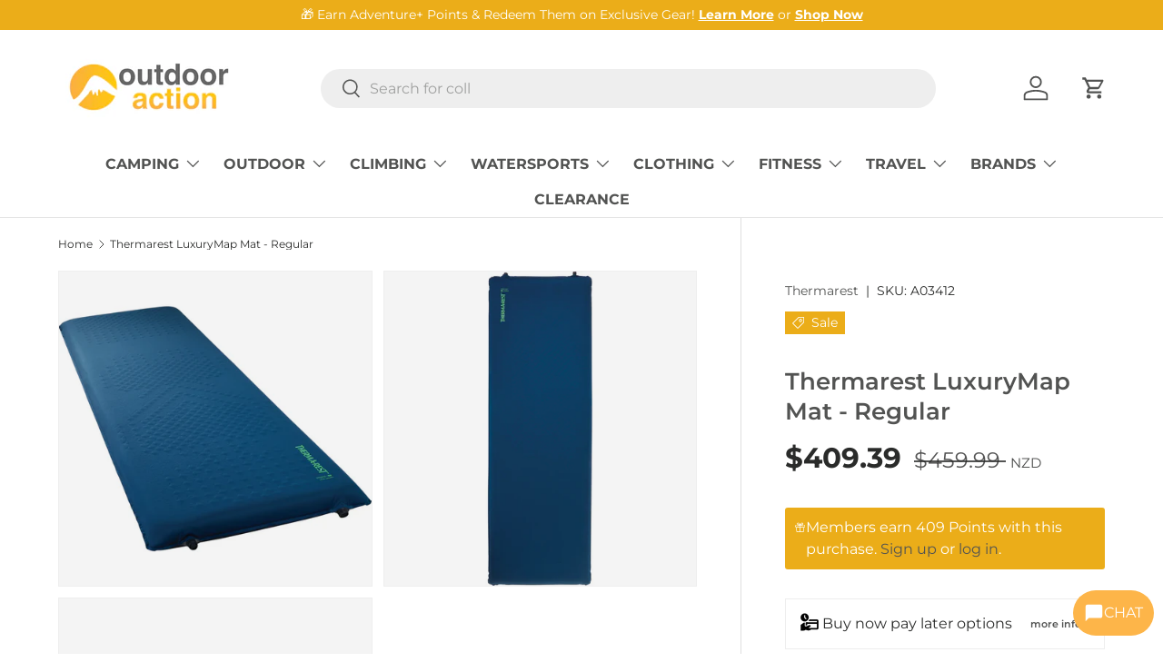

--- FILE ---
content_type: text/html; charset=utf-8
request_url: https://www.outdooraction.co.nz/products/thermarest-luxurymap-mat-regular
body_size: 96887
content:
<!doctype html>
<html
  class="no-js"
  lang="en"
  dir="ltr"
>
  <script>
 window.KiwiSizing = window.KiwiSizing === undefined ? {} : window.KiwiSizing;
 KiwiSizing.shop = "outdooraction.myshopify.com";
 
 
 KiwiSizing.data = {
  collections: "417503936739,378159363,378147779,377150915,440706564323",
  tags: "1-to-1-5-kg,180-189,above-6,Above-7,Ampro,Australia,discount-code,self-inflating-pads,sleeping-mats,under-55",
  product: "4673623949414",
  vendor: "Thermarest",
  type: "Sleeping Mats",
  title: "Thermarest LuxuryMap Mat - Regular",
  images: ["\/\/www.outdooraction.co.nz\/cdn\/shop\/files\/Thermarest_LuxuryMap_Mat_-_Regular_Outdoor_Action-_Product_Preview.webp?v=1767081224","\/\/www.outdooraction.co.nz\/cdn\/shop\/files\/Thermarest_LuxuryMap_Mat_-_Regular_Outdoor_Action-_Top.webp?v=1767081238","\/\/www.outdooraction.co.nz\/cdn\/shop\/files\/Thermarest_LuxuryMap_Mat_-_Regular_Outdoor_Action-_Stuff_Sack.webp?v=1767081272"],
 };
 
</script>
  <head><meta charset="utf-8">
<meta name="viewport" content="width=device-width,initial-scale=1">
<title>Thermarest LuxuryMap Mat - Regular &ndash; Outdoor Action</title><link rel="canonical" href="https://www.outdooraction.co.nz/products/thermarest-luxurymap-mat-regular"><link rel="icon" href="//www.outdooraction.co.nz/cdn/shop/files/favicon1.jpg?crop=center&height=48&v=1613780196&width=48" type="image/jpg">
  <link rel="apple-touch-icon" href="//www.outdooraction.co.nz/cdn/shop/files/favicon1.jpg?crop=center&height=180&v=1613780196&width=180"><meta name="description" content="Thermarest LuxuryMap Mat - Regular is a self-inflating pad with three inches of pressure-mapped comfort, premium foam, a TwinLock valve, and 6.0 R-value warmth."><meta property="og:site_name" content="Outdoor Action">
<meta property="og:url" content="https://www.outdooraction.co.nz/products/thermarest-luxurymap-mat-regular">
<meta property="og:title" content="Thermarest LuxuryMap Mat - Regular">
<meta property="og:type" content="product">
<meta property="og:description" content="Thermarest LuxuryMap Mat - Regular is a self-inflating pad with three inches of pressure-mapped comfort, premium foam, a TwinLock valve, and 6.0 R-value warmth."><meta property="og:image" content="http://www.outdooraction.co.nz/cdn/shop/files/Thermarest_LuxuryMap_Mat_-_Regular_Outdoor_Action-_Product_Preview.webp?crop=center&height=1200&v=1767081224&width=1200">
  <meta property="og:image:secure_url" content="https://www.outdooraction.co.nz/cdn/shop/files/Thermarest_LuxuryMap_Mat_-_Regular_Outdoor_Action-_Product_Preview.webp?crop=center&height=1200&v=1767081224&width=1200">
  <meta property="og:image:width" content="1100">
  <meta property="og:image:height" content="1100"><meta property="og:price:amount" content="409.39">
  <meta property="og:price:currency" content="NZD"><meta name="twitter:card" content="summary_large_image">
<meta name="twitter:title" content="Thermarest LuxuryMap Mat - Regular">
<meta name="twitter:description" content="Thermarest LuxuryMap Mat - Regular is a self-inflating pad with three inches of pressure-mapped comfort, premium foam, a TwinLock valve, and 6.0 R-value warmth.">
<!-- Google Tag Manager -->
<script>(function(w,d,s,l,i){w[l]=w[l]||[];w[l].push({'gtm.start':
new Date().getTime(),event:'gtm.js'});var f=d.getElementsByTagName(s)[0],
j=d.createElement(s),dl=l!='dataLayer'?'&l='+l:'';j.async=true;j.src=
'https://www.googletagmanager.com/gtm.js?id='+i+dl;f.parentNode.insertBefore(j,f);
})(window,document,'script','dataLayer','GTM-N3JD9V7K');</script>
<!-- End Google Tag Manager -->

    <link
      rel="preload"
      href="//www.outdooraction.co.nz/cdn/shop/t/373/assets/main.css?v=132516600577697444541767866299"
      as="style"
    >
    <link href="//www.outdooraction.co.nz/cdn/shop/t/373/assets/custom.css?v=5306472375354147341767866291" rel="stylesheet" type="text/css" media="all" />
<style data-shopify>
@font-face {
  font-family: Montserrat;
  font-weight: 400;
  font-style: normal;
  font-display: swap;
  src: url("//www.outdooraction.co.nz/cdn/fonts/montserrat/montserrat_n4.81949fa0ac9fd2021e16436151e8eaa539321637.woff2") format("woff2"),
       url("//www.outdooraction.co.nz/cdn/fonts/montserrat/montserrat_n4.a6c632ca7b62da89c3594789ba828388aac693fe.woff") format("woff");
}
@font-face {
  font-family: Montserrat;
  font-weight: 700;
  font-style: normal;
  font-display: swap;
  src: url("//www.outdooraction.co.nz/cdn/fonts/montserrat/montserrat_n7.3c434e22befd5c18a6b4afadb1e3d77c128c7939.woff2") format("woff2"),
       url("//www.outdooraction.co.nz/cdn/fonts/montserrat/montserrat_n7.5d9fa6e2cae713c8fb539a9876489d86207fe957.woff") format("woff");
}
@font-face {
  font-family: Montserrat;
  font-weight: 400;
  font-style: italic;
  font-display: swap;
  src: url("//www.outdooraction.co.nz/cdn/fonts/montserrat/montserrat_i4.5a4ea298b4789e064f62a29aafc18d41f09ae59b.woff2") format("woff2"),
       url("//www.outdooraction.co.nz/cdn/fonts/montserrat/montserrat_i4.072b5869c5e0ed5b9d2021e4c2af132e16681ad2.woff") format("woff");
}
@font-face {
  font-family: Montserrat;
  font-weight: 700;
  font-style: italic;
  font-display: swap;
  src: url("//www.outdooraction.co.nz/cdn/fonts/montserrat/montserrat_i7.a0d4a463df4f146567d871890ffb3c80408e7732.woff2") format("woff2"),
       url("//www.outdooraction.co.nz/cdn/fonts/montserrat/montserrat_i7.f6ec9f2a0681acc6f8152c40921d2a4d2e1a2c78.woff") format("woff");
}
@font-face {
  font-family: Montserrat;
  font-weight: 600;
  font-style: normal;
  font-display: swap;
  src: url("//www.outdooraction.co.nz/cdn/fonts/montserrat/montserrat_n6.1326b3e84230700ef15b3a29fb520639977513e0.woff2") format("woff2"),
       url("//www.outdooraction.co.nz/cdn/fonts/montserrat/montserrat_n6.652f051080eb14192330daceed8cd53dfdc5ead9.woff") format("woff");
}
@font-face {
  font-family: Montserrat;
  font-weight: 700;
  font-style: normal;
  font-display: swap;
  src: url("//www.outdooraction.co.nz/cdn/fonts/montserrat/montserrat_n7.3c434e22befd5c18a6b4afadb1e3d77c128c7939.woff2") format("woff2"),
       url("//www.outdooraction.co.nz/cdn/fonts/montserrat/montserrat_n7.5d9fa6e2cae713c8fb539a9876489d86207fe957.woff") format("woff");
}
:root {
              --bg-color: 255 255 255 / 1.0;
              --bg-color-og: 255 255 255 / 1.0;
              --heading-color: 82 83 82;
              --text-color: 42 43 42;
              --text-color-og: 42 43 42;
              --scrollbar-color: 42 43 42;
              --link-color: 82 83 82;
              --link-color-og: 82 83 82;
              --star-color: 235 173 25;--swatch-border-color-default: 212 213 212;
                --swatch-border-color-active: 149 149 149;
                --swatch-card-size: 48px;
                --swatch-variant-picker-size: 64px;--color-scheme-1-bg: 244 244 244 / 1.0;
              --color-scheme-1-grad: linear-gradient(180deg, rgba(244, 244, 244, 1), rgba(244, 244, 244, 1) 100%);
              --color-scheme-1-heading: 42 43 42;
              --color-scheme-1-text: 42 43 42;
              --color-scheme-1-btn-bg: 235 173 25;
              --color-scheme-1-btn-text: 255 255 255;
              --color-scheme-1-btn-bg-hover: 239 190 74;--color-scheme-2-bg: 235 173 25 / 1.0;
              --color-scheme-2-grad: linear-gradient(0deg, rgba(235, 173, 25, 1), rgba(235, 173, 25, 1) 1%);
              --color-scheme-2-heading: 255 255 255;
              --color-scheme-2-text: 255 255 255;
              --color-scheme-2-btn-bg: 82 83 82;
              --color-scheme-2-btn-text: 255 255 255;
              --color-scheme-2-btn-bg-hover: 116 117 116;--color-scheme-3-bg: 235 173 25 / 1.0;
              --color-scheme-3-grad: linear-gradient(46deg, rgba(235, 173, 25, 1) 8%, rgba(234, 73, 0, 1) 32%, rgba(255, 88, 13, 0.88) 92%);
              --color-scheme-3-heading: 255 255 255;
              --color-scheme-3-text: 255 255 255;
              --color-scheme-3-btn-bg: 0 0 0;
              --color-scheme-3-btn-text: 255 255 255;
              --color-scheme-3-btn-bg-hover: 46 46 46;

              --drawer-bg-color: 255 255 255 / 1.0;
              --drawer-text-color: 0 0 0;

              --panel-bg-color: 244 244 244 / 1.0;
              --panel-heading-color: 42 43 42;
              --panel-text-color: 42 43 42;

              --in-stock-text-color: 44 126 63;
              --low-stock-text-color: 210 134 26;
              --very-low-stock-text-color: 180 12 28;
              --no-stock-text-color: 119 119 119;
              --no-stock-backordered-text-color: 119 119 119;

              --error-bg-color: 252 237 238;
              --error-text-color: 180 12 28;
              --success-bg-color: 232 246 234;
              --success-text-color: 44 126 63;
              --info-bg-color: 228 237 250;
              --info-text-color: 26 102 210;

              --heading-font-family: Montserrat,
              sans-serif;
              --heading-font-style: normal;
              --heading-font-weight: 600;
              --heading-scale-start: 6;

              --navigation-font-family: Montserrat,
              sans-serif;
              --navigation-font-style: normal;
              --navigation-font-weight: 700;--heading-text-transform: none;
--subheading-text-transform: none;
              --body-font-family: Montserrat,
              sans-serif;
              --body-font-style: normal;
              --body-font-weight: 400;
              --body-font-size: 16;

              --section-gap: 32;
              --heading-gap: calc(8 * var(--space-unit));--heading-gap: calc(6 * var(--space-unit));--grid-column-gap: 20px;--btn-bg-color: 82 83 82;
              --btn-bg-hover-color: 116 117 116;
              --btn-text-color: 255 255 255;
              --btn-bg-color-og: 82 83 82;
              --btn-text-color-og: 255 255 255;
              --btn-alt-bg-color: 255 255 255;
              --btn-alt-bg-alpha: 1.0;
              --btn-alt-text-color: 82 83 82;
              --btn-border-width: 2px;
              --btn-padding-y: 12px;

              
                --btn-border-radius: 28px;
              

              --btn-lg-border-radius: 50%;
              --btn-icon-border-radius: 50%;
              --input-with-btn-inner-radius: var(--btn-border-radius);

              --input-bg-color: 255 255 255 / 1.0;
              --input-text-color: 42 43 42;
              --input-border-width: 2px;
              --input-border-radius: 26px;
              --textarea-border-radius: 12px;
                --input-border-radius: 28px;
                --input-lg-border-radius: 34px;
                --input-bg-color-diff-3: #f7f7f7;
                --input-bg-color-diff-6: #f0f0f0;

              --modal-border-radius: 16px;
              --modal-overlay-color: 0 0 0;
              --modal-overlay-opacity: 0.4;
              --drawer-border-radius: 16px;
              --overlay-border-radius: 0px;--custom-label-bg-color: 235 173 25;
                --custom-label-text-color: 255 255 255;--sale-label-bg-color: 235 173 25;
                --sale-label-text-color: 255 255 255;--sold-out-label-bg-color: 42 43 42;
                --sold-out-label-text-color: 255 255 255;--preorder-label-bg-color: 235 173 25;
              --preorder-label-text-color: 255 255 255;

              --page-width: 3000px;
              --gutter-sm: 20px;
              --gutter-md: 32px;
              --gutter-lg: 64px;

              --payment-terms-bg-color: #ffffff;

              --coll-card-bg-color: #F9F9F9;
              --coll-card-border-color: #f2f2f2;--card-bg-color: #f3f3f3;
                --card-text-color: 38 38 43;
                --card-border-color: #bababa;--blend-bg-color: #f4f4f4;
                
                  --aos-animate-duration: 0.6s;
                

                
                  --aos-min-width: 600;
                
              

              --reading-width: 48em;
            }

            @media (max-width: 769px) {
              :root {
                --reading-width: 36em;
              }
            }</style>

    <link rel="stylesheet" href="//www.outdooraction.co.nz/cdn/shop/t/373/assets/main.css?v=132516600577697444541767866299">
    <script src="//www.outdooraction.co.nz/cdn/shop/t/373/assets/main.js?v=31752373080801720141767866475" defer="defer"></script><link
        rel="preload"
        href="//www.outdooraction.co.nz/cdn/fonts/montserrat/montserrat_n4.81949fa0ac9fd2021e16436151e8eaa539321637.woff2"
        as="font"
        type="font/woff2"
        crossorigin
        fetchpriority="high"
      ><link
        rel="preload"
        href="//www.outdooraction.co.nz/cdn/fonts/montserrat/montserrat_n6.1326b3e84230700ef15b3a29fb520639977513e0.woff2"
        as="font"
        type="font/woff2"
        crossorigin
        fetchpriority="high"
      ><script>window.performance && window.performance.mark && window.performance.mark('shopify.content_for_header.start');</script><meta id="shopify-digital-wallet" name="shopify-digital-wallet" content="/12643521/digital_wallets/dialog">
<meta name="shopify-checkout-api-token" content="1065c135bc37c2e88d544b1c102f28d6">
<meta id="in-context-paypal-metadata" data-shop-id="12643521" data-venmo-supported="false" data-environment="production" data-locale="en_US" data-paypal-v4="true" data-currency="NZD">
<link rel="alternate" hreflang="x-default" href="https://www.outdooraction.co.nz/products/thermarest-luxurymap-mat-regular">
<link rel="alternate" hreflang="en-NZ" href="https://www.outdooraction.co.nz/products/thermarest-luxurymap-mat-regular">
<link rel="alternate" hreflang="en-AU" href="https://www.outdooraction.com.au/products/thermarest-luxurymap-mat-regular">
<link rel="alternate" type="application/json+oembed" href="https://www.outdooraction.co.nz/products/thermarest-luxurymap-mat-regular.oembed">
<script async="async" src="/checkouts/internal/preloads.js?locale=en-NZ"></script>
<link rel="preconnect" href="https://shop.app" crossorigin="anonymous">
<script async="async" src="https://shop.app/checkouts/internal/preloads.js?locale=en-NZ&shop_id=12643521" crossorigin="anonymous"></script>
<script id="apple-pay-shop-capabilities" type="application/json">{"shopId":12643521,"countryCode":"NZ","currencyCode":"NZD","merchantCapabilities":["supports3DS"],"merchantId":"gid:\/\/shopify\/Shop\/12643521","merchantName":"Outdoor Action","requiredBillingContactFields":["postalAddress","email","phone"],"requiredShippingContactFields":["postalAddress","email","phone"],"shippingType":"shipping","supportedNetworks":["visa","masterCard","amex","jcb"],"total":{"type":"pending","label":"Outdoor Action","amount":"1.00"},"shopifyPaymentsEnabled":true,"supportsSubscriptions":true}</script>
<script id="shopify-features" type="application/json">{"accessToken":"1065c135bc37c2e88d544b1c102f28d6","betas":["rich-media-storefront-analytics"],"domain":"www.outdooraction.co.nz","predictiveSearch":true,"shopId":12643521,"locale":"en"}</script>
<script>var Shopify = Shopify || {};
Shopify.shop = "outdooraction.myshopify.com";
Shopify.locale = "en";
Shopify.currency = {"active":"NZD","rate":"1.0"};
Shopify.country = "NZ";
Shopify.theme = {"name":"[CC] Holiday Theme Update + Currency Code","id":153912672483,"schema_name":"Enterprise","schema_version":"1.5.2","theme_store_id":null,"role":"main"};
Shopify.theme.handle = "null";
Shopify.theme.style = {"id":null,"handle":null};
Shopify.cdnHost = "www.outdooraction.co.nz/cdn";
Shopify.routes = Shopify.routes || {};
Shopify.routes.root = "/";</script>
<script type="module">!function(o){(o.Shopify=o.Shopify||{}).modules=!0}(window);</script>
<script>!function(o){function n(){var o=[];function n(){o.push(Array.prototype.slice.apply(arguments))}return n.q=o,n}var t=o.Shopify=o.Shopify||{};t.loadFeatures=n(),t.autoloadFeatures=n()}(window);</script>
<script>
  window.ShopifyPay = window.ShopifyPay || {};
  window.ShopifyPay.apiHost = "shop.app\/pay";
  window.ShopifyPay.redirectState = null;
</script>
<script id="shop-js-analytics" type="application/json">{"pageType":"product"}</script>
<script defer="defer" async type="module" src="//www.outdooraction.co.nz/cdn/shopifycloud/shop-js/modules/v2/client.init-shop-cart-sync_C5BV16lS.en.esm.js"></script>
<script defer="defer" async type="module" src="//www.outdooraction.co.nz/cdn/shopifycloud/shop-js/modules/v2/chunk.common_CygWptCX.esm.js"></script>
<script type="module">
  await import("//www.outdooraction.co.nz/cdn/shopifycloud/shop-js/modules/v2/client.init-shop-cart-sync_C5BV16lS.en.esm.js");
await import("//www.outdooraction.co.nz/cdn/shopifycloud/shop-js/modules/v2/chunk.common_CygWptCX.esm.js");

  window.Shopify.SignInWithShop?.initShopCartSync?.({"fedCMEnabled":true,"windoidEnabled":true});

</script>
<script>
  window.Shopify = window.Shopify || {};
  if (!window.Shopify.featureAssets) window.Shopify.featureAssets = {};
  window.Shopify.featureAssets['shop-js'] = {"shop-cart-sync":["modules/v2/client.shop-cart-sync_ZFArdW7E.en.esm.js","modules/v2/chunk.common_CygWptCX.esm.js"],"init-fed-cm":["modules/v2/client.init-fed-cm_CmiC4vf6.en.esm.js","modules/v2/chunk.common_CygWptCX.esm.js"],"shop-button":["modules/v2/client.shop-button_tlx5R9nI.en.esm.js","modules/v2/chunk.common_CygWptCX.esm.js"],"shop-cash-offers":["modules/v2/client.shop-cash-offers_DOA2yAJr.en.esm.js","modules/v2/chunk.common_CygWptCX.esm.js","modules/v2/chunk.modal_D71HUcav.esm.js"],"init-windoid":["modules/v2/client.init-windoid_sURxWdc1.en.esm.js","modules/v2/chunk.common_CygWptCX.esm.js"],"shop-toast-manager":["modules/v2/client.shop-toast-manager_ClPi3nE9.en.esm.js","modules/v2/chunk.common_CygWptCX.esm.js"],"init-shop-email-lookup-coordinator":["modules/v2/client.init-shop-email-lookup-coordinator_B8hsDcYM.en.esm.js","modules/v2/chunk.common_CygWptCX.esm.js"],"init-shop-cart-sync":["modules/v2/client.init-shop-cart-sync_C5BV16lS.en.esm.js","modules/v2/chunk.common_CygWptCX.esm.js"],"avatar":["modules/v2/client.avatar_BTnouDA3.en.esm.js"],"pay-button":["modules/v2/client.pay-button_FdsNuTd3.en.esm.js","modules/v2/chunk.common_CygWptCX.esm.js"],"init-customer-accounts":["modules/v2/client.init-customer-accounts_DxDtT_ad.en.esm.js","modules/v2/client.shop-login-button_C5VAVYt1.en.esm.js","modules/v2/chunk.common_CygWptCX.esm.js","modules/v2/chunk.modal_D71HUcav.esm.js"],"init-shop-for-new-customer-accounts":["modules/v2/client.init-shop-for-new-customer-accounts_ChsxoAhi.en.esm.js","modules/v2/client.shop-login-button_C5VAVYt1.en.esm.js","modules/v2/chunk.common_CygWptCX.esm.js","modules/v2/chunk.modal_D71HUcav.esm.js"],"shop-login-button":["modules/v2/client.shop-login-button_C5VAVYt1.en.esm.js","modules/v2/chunk.common_CygWptCX.esm.js","modules/v2/chunk.modal_D71HUcav.esm.js"],"init-customer-accounts-sign-up":["modules/v2/client.init-customer-accounts-sign-up_CPSyQ0Tj.en.esm.js","modules/v2/client.shop-login-button_C5VAVYt1.en.esm.js","modules/v2/chunk.common_CygWptCX.esm.js","modules/v2/chunk.modal_D71HUcav.esm.js"],"shop-follow-button":["modules/v2/client.shop-follow-button_Cva4Ekp9.en.esm.js","modules/v2/chunk.common_CygWptCX.esm.js","modules/v2/chunk.modal_D71HUcav.esm.js"],"checkout-modal":["modules/v2/client.checkout-modal_BPM8l0SH.en.esm.js","modules/v2/chunk.common_CygWptCX.esm.js","modules/v2/chunk.modal_D71HUcav.esm.js"],"lead-capture":["modules/v2/client.lead-capture_Bi8yE_yS.en.esm.js","modules/v2/chunk.common_CygWptCX.esm.js","modules/v2/chunk.modal_D71HUcav.esm.js"],"shop-login":["modules/v2/client.shop-login_D6lNrXab.en.esm.js","modules/v2/chunk.common_CygWptCX.esm.js","modules/v2/chunk.modal_D71HUcav.esm.js"],"payment-terms":["modules/v2/client.payment-terms_CZxnsJam.en.esm.js","modules/v2/chunk.common_CygWptCX.esm.js","modules/v2/chunk.modal_D71HUcav.esm.js"]};
</script>
<script>(function() {
  var isLoaded = false;
  function asyncLoad() {
    if (isLoaded) return;
    isLoaded = true;
    var urls = ["https:\/\/app.kiwisizing.com\/web\/js\/dist\/kiwiSizing\/plugin\/SizingPlugin.prod.js?v=330\u0026shop=outdooraction.myshopify.com","https:\/\/checkout.latitudefinancial.com\/assets\/shopify.js?containerId=latitude-product-widget\u0026layout=standard\u0026merchantId=090685298\u0026paymentOption=minimum\u0026promotionCode=2012\u0026promotionMonths=12\u0026shop=outdooraction.myshopify.com","https:\/\/checkout.latitudefinancial.com\/assets\/shopify.js?layout=\u0026merchantId=090685298\u0026minAmount=250\u0026paymentOption=minimum\u0026promotionCode=2012\u0026promotionMonths=12\u0026shop=outdooraction.myshopify.com","https:\/\/pc-quiz.s3.us-east-2.amazonaws.com\/current\/quiz-loader.min.js?shop=outdooraction.myshopify.com"];
    for (var i = 0; i < urls.length; i++) {
      var s = document.createElement('script');
      s.type = 'text/javascript';
      s.async = true;
      s.src = urls[i];
      var x = document.getElementsByTagName('script')[0];
      x.parentNode.insertBefore(s, x);
    }
  };
  if(window.attachEvent) {
    window.attachEvent('onload', asyncLoad);
  } else {
    window.addEventListener('load', asyncLoad, false);
  }
})();</script>
<script id="__st">var __st={"a":12643521,"offset":46800,"reqid":"1986e9db-e8d8-4714-a16e-e47b027999fa-1768608002","pageurl":"www.outdooraction.co.nz\/products\/thermarest-luxurymap-mat-regular","u":"d5b7db67387f","p":"product","rtyp":"product","rid":4673623949414};</script>
<script>window.ShopifyPaypalV4VisibilityTracking = true;</script>
<script id="captcha-bootstrap">!function(){'use strict';const t='contact',e='account',n='new_comment',o=[[t,t],['blogs',n],['comments',n],[t,'customer']],c=[[e,'customer_login'],[e,'guest_login'],[e,'recover_customer_password'],[e,'create_customer']],r=t=>t.map((([t,e])=>`form[action*='/${t}']:not([data-nocaptcha='true']) input[name='form_type'][value='${e}']`)).join(','),a=t=>()=>t?[...document.querySelectorAll(t)].map((t=>t.form)):[];function s(){const t=[...o],e=r(t);return a(e)}const i='password',u='form_key',d=['recaptcha-v3-token','g-recaptcha-response','h-captcha-response',i],f=()=>{try{return window.sessionStorage}catch{return}},m='__shopify_v',_=t=>t.elements[u];function p(t,e,n=!1){try{const o=window.sessionStorage,c=JSON.parse(o.getItem(e)),{data:r}=function(t){const{data:e,action:n}=t;return t[m]||n?{data:e,action:n}:{data:t,action:n}}(c);for(const[e,n]of Object.entries(r))t.elements[e]&&(t.elements[e].value=n);n&&o.removeItem(e)}catch(o){console.error('form repopulation failed',{error:o})}}const l='form_type',E='cptcha';function T(t){t.dataset[E]=!0}const w=window,h=w.document,L='Shopify',v='ce_forms',y='captcha';let A=!1;((t,e)=>{const n=(g='f06e6c50-85a8-45c8-87d0-21a2b65856fe',I='https://cdn.shopify.com/shopifycloud/storefront-forms-hcaptcha/ce_storefront_forms_captcha_hcaptcha.v1.5.2.iife.js',D={infoText:'Protected by hCaptcha',privacyText:'Privacy',termsText:'Terms'},(t,e,n)=>{const o=w[L][v],c=o.bindForm;if(c)return c(t,g,e,D).then(n);var r;o.q.push([[t,g,e,D],n]),r=I,A||(h.body.append(Object.assign(h.createElement('script'),{id:'captcha-provider',async:!0,src:r})),A=!0)});var g,I,D;w[L]=w[L]||{},w[L][v]=w[L][v]||{},w[L][v].q=[],w[L][y]=w[L][y]||{},w[L][y].protect=function(t,e){n(t,void 0,e),T(t)},Object.freeze(w[L][y]),function(t,e,n,w,h,L){const[v,y,A,g]=function(t,e,n){const i=e?o:[],u=t?c:[],d=[...i,...u],f=r(d),m=r(i),_=r(d.filter((([t,e])=>n.includes(e))));return[a(f),a(m),a(_),s()]}(w,h,L),I=t=>{const e=t.target;return e instanceof HTMLFormElement?e:e&&e.form},D=t=>v().includes(t);t.addEventListener('submit',(t=>{const e=I(t);if(!e)return;const n=D(e)&&!e.dataset.hcaptchaBound&&!e.dataset.recaptchaBound,o=_(e),c=g().includes(e)&&(!o||!o.value);(n||c)&&t.preventDefault(),c&&!n&&(function(t){try{if(!f())return;!function(t){const e=f();if(!e)return;const n=_(t);if(!n)return;const o=n.value;o&&e.removeItem(o)}(t);const e=Array.from(Array(32),(()=>Math.random().toString(36)[2])).join('');!function(t,e){_(t)||t.append(Object.assign(document.createElement('input'),{type:'hidden',name:u})),t.elements[u].value=e}(t,e),function(t,e){const n=f();if(!n)return;const o=[...t.querySelectorAll(`input[type='${i}']`)].map((({name:t})=>t)),c=[...d,...o],r={};for(const[a,s]of new FormData(t).entries())c.includes(a)||(r[a]=s);n.setItem(e,JSON.stringify({[m]:1,action:t.action,data:r}))}(t,e)}catch(e){console.error('failed to persist form',e)}}(e),e.submit())}));const S=(t,e)=>{t&&!t.dataset[E]&&(n(t,e.some((e=>e===t))),T(t))};for(const o of['focusin','change'])t.addEventListener(o,(t=>{const e=I(t);D(e)&&S(e,y())}));const B=e.get('form_key'),M=e.get(l),P=B&&M;t.addEventListener('DOMContentLoaded',(()=>{const t=y();if(P)for(const e of t)e.elements[l].value===M&&p(e,B);[...new Set([...A(),...v().filter((t=>'true'===t.dataset.shopifyCaptcha))])].forEach((e=>S(e,t)))}))}(h,new URLSearchParams(w.location.search),n,t,e,['guest_login'])})(!1,!0)}();</script>
<script integrity="sha256-4kQ18oKyAcykRKYeNunJcIwy7WH5gtpwJnB7kiuLZ1E=" data-source-attribution="shopify.loadfeatures" defer="defer" src="//www.outdooraction.co.nz/cdn/shopifycloud/storefront/assets/storefront/load_feature-a0a9edcb.js" crossorigin="anonymous"></script>
<script crossorigin="anonymous" defer="defer" src="//www.outdooraction.co.nz/cdn/shopifycloud/storefront/assets/shopify_pay/storefront-65b4c6d7.js?v=20250812"></script>
<script data-source-attribution="shopify.dynamic_checkout.dynamic.init">var Shopify=Shopify||{};Shopify.PaymentButton=Shopify.PaymentButton||{isStorefrontPortableWallets:!0,init:function(){window.Shopify.PaymentButton.init=function(){};var t=document.createElement("script");t.src="https://www.outdooraction.co.nz/cdn/shopifycloud/portable-wallets/latest/portable-wallets.en.js",t.type="module",document.head.appendChild(t)}};
</script>
<script data-source-attribution="shopify.dynamic_checkout.buyer_consent">
  function portableWalletsHideBuyerConsent(e){var t=document.getElementById("shopify-buyer-consent"),n=document.getElementById("shopify-subscription-policy-button");t&&n&&(t.classList.add("hidden"),t.setAttribute("aria-hidden","true"),n.removeEventListener("click",e))}function portableWalletsShowBuyerConsent(e){var t=document.getElementById("shopify-buyer-consent"),n=document.getElementById("shopify-subscription-policy-button");t&&n&&(t.classList.remove("hidden"),t.removeAttribute("aria-hidden"),n.addEventListener("click",e))}window.Shopify?.PaymentButton&&(window.Shopify.PaymentButton.hideBuyerConsent=portableWalletsHideBuyerConsent,window.Shopify.PaymentButton.showBuyerConsent=portableWalletsShowBuyerConsent);
</script>
<script data-source-attribution="shopify.dynamic_checkout.cart.bootstrap">document.addEventListener("DOMContentLoaded",(function(){function t(){return document.querySelector("shopify-accelerated-checkout-cart, shopify-accelerated-checkout")}if(t())Shopify.PaymentButton.init();else{new MutationObserver((function(e,n){t()&&(Shopify.PaymentButton.init(),n.disconnect())})).observe(document.body,{childList:!0,subtree:!0})}}));
</script>
<link id="shopify-accelerated-checkout-styles" rel="stylesheet" media="screen" href="https://www.outdooraction.co.nz/cdn/shopifycloud/portable-wallets/latest/accelerated-checkout-backwards-compat.css" crossorigin="anonymous">
<style id="shopify-accelerated-checkout-cart">
        #shopify-buyer-consent {
  margin-top: 1em;
  display: inline-block;
  width: 100%;
}

#shopify-buyer-consent.hidden {
  display: none;
}

#shopify-subscription-policy-button {
  background: none;
  border: none;
  padding: 0;
  text-decoration: underline;
  font-size: inherit;
  cursor: pointer;
}

#shopify-subscription-policy-button::before {
  box-shadow: none;
}

      </style>
<script id="sections-script" data-sections="header,footer" defer="defer" src="//www.outdooraction.co.nz/cdn/shop/t/373/compiled_assets/scripts.js?120848"></script>
<script>window.performance && window.performance.mark && window.performance.mark('shopify.content_for_header.end');</script>

      <script src="//www.outdooraction.co.nz/cdn/shop/t/373/assets/animate-on-scroll.js?v=15249566486942820451767866281" defer="defer"></script>
      <link rel="stylesheet" href="//www.outdooraction.co.nz/cdn/shop/t/373/assets/animate-on-scroll.css?v=116194678796051782541767866281">
    

    <script>
      document.documentElement.className = document.documentElement.className.replace('no-js', 'js');
    </script><!-- CC Custom Head Start --><!-- CC Custom Head End --><!-- BEGIN app block: shopify://apps/bm-country-blocker-ip-blocker/blocks/boostmark-blocker/bf9db4b9-be4b-45e1-8127-bbcc07d93e7e -->

  <script src="https://cdn.shopify.com/extensions/019b300f-1323-7b7a-bda2-a589132c3189/boostymark-regionblock-71/assets/blocker.js?v=4&shop=outdooraction.myshopify.com" async></script>
  <script src="https://cdn.shopify.com/extensions/019b300f-1323-7b7a-bda2-a589132c3189/boostymark-regionblock-71/assets/jk4ukh.js?c=6&shop=outdooraction.myshopify.com" async></script>

  

  

  

  

  













<!-- END app block --><!-- BEGIN app block: shopify://apps/seo-manager-venntov/blocks/seomanager/c54c366f-d4bb-4d52-8d2f-dd61ce8e7e12 --><!-- BEGIN app snippet: SEOManager4 -->
<meta name='seomanager' content='4.0.5' /> 


<script>
	function sm_htmldecode(str) {
		var txt = document.createElement('textarea');
		txt.innerHTML = str;
		return txt.value;
	}

	var venntov_title = sm_htmldecode("Thermarest LuxuryMap Mat - Regular | Outdoor Action NZ");
	var venntov_description = sm_htmldecode("Thermarest LuxuryMap Mat - Regular is a self-inflating pad with three inches of pressure-mapped comfort, premium foam, a TwinLock valve, and 6.0 R-value warmth.");
	
	if (venntov_title != '') {
		document.title = venntov_title;	
	}
	else {
		document.title = "Thermarest LuxuryMap Mat - Regular";	
	}

	if (document.querySelector('meta[name="description"]') == null) {
		var venntov_desc = document.createElement('meta');
		venntov_desc.name = "description";
		venntov_desc.content = venntov_description;
		var venntov_head = document.head;
		venntov_head.appendChild(venntov_desc);
	} else {
		document.querySelector('meta[name="description"]').setAttribute("content", venntov_description);
	}
</script>

<script>
	var venntov_robotVals = "index, follow, max-image-preview:large, max-snippet:-1, max-video-preview:-1";
	if (venntov_robotVals !== "") {
		document.querySelectorAll("[name='robots']").forEach(e => e.remove());
		var venntov_robotMeta = document.createElement('meta');
		venntov_robotMeta.name = "robots";
		venntov_robotMeta.content = venntov_robotVals;
		var venntov_head = document.head;
		venntov_head.appendChild(venntov_robotMeta);
	}
</script>

<script>
	var venntov_googleVals = "";
	if (venntov_googleVals !== "") {
		document.querySelectorAll("[name='google']").forEach(e => e.remove());
		var venntov_googleMeta = document.createElement('meta');
		venntov_googleMeta.name = "google";
		venntov_googleMeta.content = venntov_googleVals;
		var venntov_head = document.head;
		venntov_head.appendChild(venntov_googleMeta);
	}
	</script>
	<!-- JSON-LD support -->
			<script type="application/ld+json">
			{
				"@context": "https://schema.org",
				"@id": "https://www.outdooraction.co.nz/products/thermarest-luxurymap-mat-regular",
				"@type": "Product","sku": "A03412","mpn": "A03412","brand": {
					"@type": "Brand",
					"name": "Thermarest"
				},
				"description": "Self-inflating foam with three inches of extra comfort thanks to targeted pressure mapping.\nFor maximum comfort in all the right places, the LuxuryMap uses pressure-mapping technology to offer thoughtful support at camp. Three-inches (7.6 cm) offers generous comfort while the premium foam protects campers from the cold with a 6.0 R-value rating. The soft stretch-knit face fabric offers a luxury sleep surface. The extra-comfy self-inflating pad features the easy-to-use TwinLock valve, allowing the pad to inflate three times faster and deflate five times faster. Like all Therm-a-Rest pads, the LuxuryMap is made in market to ensure quality and minimize environmental impact. The pad includes a go-anywhere stuff sack.\n \nFeatures\n\n\nPlush Materials: Soft, stretch knit surface feels great next to skin.\n\nTargeted Comfort: Unique pressure-mapped pattern delivers support and softness.\n\nExtra Thick: 3 inches (7.6 cm) of bump- swallowing loft.\n\nSelf-Inflating: Compressible foam core expands to inflate; add just a few breaths for your desired firmness.\n\nTwinLock™ Valve: Utilizing two one-way valves, one for inflation and one for deflation, the TwinLock valve system makes setting up and breaking camp a breeze.\nStuff sack included\n\n\n \nSpecifications\n\n\n\n\n\nRegular\nLarge\nXLarge\n\n\n\n\nSKU\n14027\n14028\n14029\n\n\n\nColor\nPoseidon Blue\nPoseidon Blue\nPoseidon Blue\n\n\nR-Value\n6\n6\n6\n\n\nWeight (Standard)\n3 lb 4 oz\n4 lb 3 oz\n5 lb 2 oz\n\n\nWeight (Metric)\n1.48 kg\n1.90 kg\n2.33 kg\n\n\nWidth (Standard)\n20 in\n25 in\n30 in\n\n\nWidth (Metric)\n51 cm\n64 cm\n76 cm\n\n\nLength (Standard)\n72 in\n77 in\n77 in\n\n\nLength (Metric)\n183 cm\n196 cm\n196 cm\n\n\nHeight (Standard)\n3 in\n3 in\n3 in\n\n\nHeight (Metric)\n7.6 cm\n7.6 cm\n7.6 cm\n\n\nThickness (Standard)\n3 in\n3 in\n3 in\n\n\nThickness (Metric)\n7.6 cm\n7.6 cm\n7.6 cm\n\n\nPacked dimension (Standard)\n21 in x 9.5 in\n26 in x 9.5 in\n31 in x 10 in\n\n\nPacked dimension (Metric)\n53 cm x 24 cm\n66 cm x 24 cm\n79 cm x 25 cm\n\n\nTop fabric type\n50D polyester knit\n50D polyester knit\n50D polyester knit\n\n\nBottom fabric type\n75D polyester\n75D polyester\n75D polyester\n\n\nFoam type\nUrethane Foam\nUrethane Foam\nUrethane Foam\n\n\nWhat's Included\nStuff sack\nStuff sack\nStuff sack\n\n\nMaterial(s)\nPolyester, Polyurethane\nPolyester, Polyurethane\nPolyester, Polyurethane\n\n\nCountry of Origin\nMade in Ireland\nMade in Ireland\nMade in Ireland\n\n\n\n \nVideo\n\n\n\n",
				"url": "https://www.outdooraction.co.nz/products/thermarest-luxurymap-mat-regular",
				"name": "Thermarest LuxuryMap Mat - Regular","image": "https://www.outdooraction.co.nz/cdn/shop/files/Thermarest_LuxuryMap_Mat_-_Regular_Outdoor_Action-_Product_Preview.webp?v=1767081224&width=1024","offers": [{
							"@type": "Offer",
							"availability": "https://schema.org/InStock",
							"itemCondition": "https://schema.org/NewCondition",
							"priceCurrency": "NZD",
							"price": "409.39",
							"priceValidUntil": "2027-01-17",
							"url": "https://www.outdooraction.co.nz/products/thermarest-luxurymap-mat-regular?variant=31495475855462",
							"checkoutPageURLTemplate": "https://www.outdooraction.co.nz/cart/add?id=31495475855462&quantity=1",
								"image": "https://www.outdooraction.co.nz/cdn/shop/files/Thermarest_LuxuryMap_Mat_-_Regular_Outdoor_Action-_Product_Preview.webp?v=1767081224&width=1024",
							"mpn": "A03412",
								"sku": "A03412",
								"gtin12": "040818132784",
							"seller": {
								"@type": "Organization",
								"name": "Outdoor Action"
							}
						}]}
			</script>
<script type="application/ld+json">
				{
					"@context": "http://schema.org",
					"@type": "BreadcrumbList",
					"name": "Breadcrumbs",
					"itemListElement": [{
							"@type": "ListItem",
							"position": 1,
							"name": "Thermarest LuxuryMap Mat - Regular",
							"item": "https://www.outdooraction.co.nz/products/thermarest-luxurymap-mat-regular"
						}]
				}
				</script>
<!-- 524F4D20383A3331 --><!-- END app snippet -->

<!-- END app block --><!-- BEGIN app block: shopify://apps/judge-me-reviews/blocks/judgeme_core/61ccd3b1-a9f2-4160-9fe9-4fec8413e5d8 --><!-- Start of Judge.me Core -->






<link rel="dns-prefetch" href="https://cdnwidget.judge.me">
<link rel="dns-prefetch" href="https://cdn.judge.me">
<link rel="dns-prefetch" href="https://cdn1.judge.me">
<link rel="dns-prefetch" href="https://api.judge.me">

<script data-cfasync='false' class='jdgm-settings-script'>window.jdgmSettings={"pagination":5,"disable_web_reviews":false,"badge_no_review_text":"No reviews","badge_n_reviews_text":"{{ n }} review/reviews","hide_badge_preview_if_no_reviews":true,"badge_hide_text":false,"enforce_center_preview_badge":false,"widget_title":"Customer Reviews","widget_open_form_text":"Write a review","widget_close_form_text":"Cancel review","widget_refresh_page_text":"Refresh page","widget_summary_text":"Based on {{ number_of_reviews }} review/reviews","widget_no_review_text":"Be the first to write a review","widget_name_field_text":"Display name","widget_verified_name_field_text":"Verified Name (public)","widget_name_placeholder_text":"Display name","widget_required_field_error_text":"This field is required.","widget_email_field_text":"Email address","widget_verified_email_field_text":"Verified Email (private, can not be edited)","widget_email_placeholder_text":"Your email address","widget_email_field_error_text":"Please enter a valid email address.","widget_rating_field_text":"Rating","widget_review_title_field_text":"Review Title","widget_review_title_placeholder_text":"Give your review a title","widget_review_body_field_text":"Review content","widget_review_body_placeholder_text":"Start writing here...","widget_pictures_field_text":"Picture/Video (optional)","widget_submit_review_text":"Submit Review","widget_submit_verified_review_text":"Submit Verified Review","widget_submit_success_msg_with_auto_publish":"Thank you! Please refresh the page in a few moments to see your review. You can remove or edit your review by logging into \u003ca href='https://judge.me/login' target='_blank' rel='nofollow noopener'\u003eJudge.me\u003c/a\u003e","widget_submit_success_msg_no_auto_publish":"Thank you! Your review will be published as soon as it is approved by the shop admin. You can remove or edit your review by logging into \u003ca href='https://judge.me/login' target='_blank' rel='nofollow noopener'\u003eJudge.me\u003c/a\u003e","widget_show_default_reviews_out_of_total_text":"Showing {{ n_reviews_shown }} out of {{ n_reviews }} reviews.","widget_show_all_link_text":"Show all","widget_show_less_link_text":"Show less","widget_author_said_text":"{{ reviewer_name }} said:","widget_days_text":"{{ n }} days ago","widget_weeks_text":"{{ n }} week/weeks ago","widget_months_text":"{{ n }} month/months ago","widget_years_text":"{{ n }} year/years ago","widget_yesterday_text":"Yesterday","widget_today_text":"Today","widget_replied_text":"\u003e\u003e {{ shop_name }} replied:","widget_read_more_text":"Read more","widget_reviewer_name_as_initial":"","widget_rating_filter_color":"#fbcd0a","widget_rating_filter_see_all_text":"See all reviews","widget_sorting_most_recent_text":"Most Recent","widget_sorting_highest_rating_text":"Highest Rating","widget_sorting_lowest_rating_text":"Lowest Rating","widget_sorting_with_pictures_text":"Only Pictures","widget_sorting_most_helpful_text":"Most Helpful","widget_open_question_form_text":"Ask a question","widget_reviews_subtab_text":"Reviews","widget_questions_subtab_text":"Questions","widget_question_label_text":"Question","widget_answer_label_text":"Answer","widget_question_placeholder_text":"Write your question here","widget_submit_question_text":"Submit Question","widget_question_submit_success_text":"Thank you for your question! We will notify you once it gets answered.","verified_badge_text":"Verified","verified_badge_bg_color":"","verified_badge_text_color":"","verified_badge_placement":"left-of-reviewer-name","widget_review_max_height":"","widget_hide_border":false,"widget_social_share":false,"widget_thumb":false,"widget_review_location_show":false,"widget_location_format":"","all_reviews_include_out_of_store_products":true,"all_reviews_out_of_store_text":"(out of store)","all_reviews_pagination":100,"all_reviews_product_name_prefix_text":"about","enable_review_pictures":true,"enable_question_anwser":false,"widget_theme":"default","review_date_format":"dd/mm/yyyy","default_sort_method":"most-recent","widget_product_reviews_subtab_text":"Product Reviews","widget_shop_reviews_subtab_text":"Shop Reviews","widget_other_products_reviews_text":"Reviews for other products","widget_store_reviews_subtab_text":"Store reviews","widget_no_store_reviews_text":"This store hasn't received any reviews yet","widget_web_restriction_product_reviews_text":"This product hasn't received any reviews yet","widget_no_items_text":"No items found","widget_show_more_text":"Show more","widget_write_a_store_review_text":"Write a Store Review","widget_other_languages_heading":"Reviews in Other Languages","widget_translate_review_text":"Translate review to {{ language }}","widget_translating_review_text":"Translating...","widget_show_original_translation_text":"Show original ({{ language }})","widget_translate_review_failed_text":"Review couldn't be translated.","widget_translate_review_retry_text":"Retry","widget_translate_review_try_again_later_text":"Try again later","show_product_url_for_grouped_product":false,"widget_sorting_pictures_first_text":"Pictures First","show_pictures_on_all_rev_page_mobile":false,"show_pictures_on_all_rev_page_desktop":false,"floating_tab_hide_mobile_install_preference":false,"floating_tab_button_name":"★ Reviews","floating_tab_title":"Let customers speak for us","floating_tab_button_color":"","floating_tab_button_background_color":"","floating_tab_url":"","floating_tab_url_enabled":false,"floating_tab_tab_style":"text","all_reviews_text_badge_text":"Customers rate us {{ shop.metafields.judgeme.all_reviews_rating | round: 1 }}/5 based on {{ shop.metafields.judgeme.all_reviews_count }} reviews.","all_reviews_text_badge_text_branded_style":"{{ shop.metafields.judgeme.all_reviews_rating | round: 1 }} out of 5 stars based on {{ shop.metafields.judgeme.all_reviews_count }} reviews","is_all_reviews_text_badge_a_link":false,"show_stars_for_all_reviews_text_badge":false,"all_reviews_text_badge_url":"","all_reviews_text_style":"branded","all_reviews_text_color_style":"judgeme_brand_color","all_reviews_text_color":"#108474","all_reviews_text_show_jm_brand":false,"featured_carousel_show_header":true,"featured_carousel_title":"Let customers speak for us","testimonials_carousel_title":"Customers are saying","videos_carousel_title":"Real customer stories","cards_carousel_title":"Customers are saying","featured_carousel_count_text":"from {{ n }} reviews","featured_carousel_add_link_to_all_reviews_page":false,"featured_carousel_url":"","featured_carousel_show_images":true,"featured_carousel_autoslide_interval":5,"featured_carousel_arrows_on_the_sides":false,"featured_carousel_height":250,"featured_carousel_width":80,"featured_carousel_image_size":0,"featured_carousel_image_height":250,"featured_carousel_arrow_color":"#eeeeee","verified_count_badge_style":"branded","verified_count_badge_orientation":"horizontal","verified_count_badge_color_style":"judgeme_brand_color","verified_count_badge_color":"#108474","is_verified_count_badge_a_link":false,"verified_count_badge_url":"","verified_count_badge_show_jm_brand":true,"widget_rating_preset_default":5,"widget_first_sub_tab":"product-reviews","widget_show_histogram":true,"widget_histogram_use_custom_color":false,"widget_pagination_use_custom_color":false,"widget_star_use_custom_color":false,"widget_verified_badge_use_custom_color":false,"widget_write_review_use_custom_color":false,"picture_reminder_submit_button":"Upload Pictures","enable_review_videos":false,"mute_video_by_default":false,"widget_sorting_videos_first_text":"Videos First","widget_review_pending_text":"Pending","featured_carousel_items_for_large_screen":3,"social_share_options_order":"Facebook,Twitter","remove_microdata_snippet":true,"disable_json_ld":false,"enable_json_ld_products":false,"preview_badge_show_question_text":false,"preview_badge_no_question_text":"No questions","preview_badge_n_question_text":"{{ number_of_questions }} question/questions","qa_badge_show_icon":false,"qa_badge_position":"same-row","remove_judgeme_branding":true,"widget_add_search_bar":false,"widget_search_bar_placeholder":"Search","widget_sorting_verified_only_text":"Verified only","featured_carousel_theme":"default","featured_carousel_show_rating":true,"featured_carousel_show_title":true,"featured_carousel_show_body":true,"featured_carousel_show_date":false,"featured_carousel_show_reviewer":true,"featured_carousel_show_product":false,"featured_carousel_header_background_color":"#108474","featured_carousel_header_text_color":"#ffffff","featured_carousel_name_product_separator":"reviewed","featured_carousel_full_star_background":"#108474","featured_carousel_empty_star_background":"#dadada","featured_carousel_vertical_theme_background":"#f9fafb","featured_carousel_verified_badge_enable":true,"featured_carousel_verified_badge_color":"#108474","featured_carousel_border_style":"round","featured_carousel_review_line_length_limit":3,"featured_carousel_more_reviews_button_text":"Read more reviews","featured_carousel_view_product_button_text":"View product","all_reviews_page_load_reviews_on":"scroll","all_reviews_page_load_more_text":"Load More Reviews","disable_fb_tab_reviews":false,"enable_ajax_cdn_cache":false,"widget_advanced_speed_features":5,"widget_public_name_text":"displayed publicly like","default_reviewer_name":"John Smith","default_reviewer_name_has_non_latin":true,"widget_reviewer_anonymous":"Anonymous","medals_widget_title":"Judge.me Review Medals","medals_widget_background_color":"#f9fafb","medals_widget_position":"footer_all_pages","medals_widget_border_color":"#f9fafb","medals_widget_verified_text_position":"left","medals_widget_use_monochromatic_version":false,"medals_widget_elements_color":"#108474","show_reviewer_avatar":true,"widget_invalid_yt_video_url_error_text":"Not a YouTube video URL","widget_max_length_field_error_text":"Please enter no more than {0} characters.","widget_show_country_flag":false,"widget_show_collected_via_shop_app":true,"widget_verified_by_shop_badge_style":"light","widget_verified_by_shop_text":"Verified by Shop","widget_show_photo_gallery":false,"widget_load_with_code_splitting":true,"widget_ugc_install_preference":false,"widget_ugc_title":"Made by us, Shared by you","widget_ugc_subtitle":"Tag us to see your picture featured in our page","widget_ugc_arrows_color":"#ffffff","widget_ugc_primary_button_text":"Buy Now","widget_ugc_primary_button_background_color":"#108474","widget_ugc_primary_button_text_color":"#ffffff","widget_ugc_primary_button_border_width":"0","widget_ugc_primary_button_border_style":"none","widget_ugc_primary_button_border_color":"#108474","widget_ugc_primary_button_border_radius":"25","widget_ugc_secondary_button_text":"Load More","widget_ugc_secondary_button_background_color":"#ffffff","widget_ugc_secondary_button_text_color":"#108474","widget_ugc_secondary_button_border_width":"2","widget_ugc_secondary_button_border_style":"solid","widget_ugc_secondary_button_border_color":"#108474","widget_ugc_secondary_button_border_radius":"25","widget_ugc_reviews_button_text":"View Reviews","widget_ugc_reviews_button_background_color":"#ffffff","widget_ugc_reviews_button_text_color":"#108474","widget_ugc_reviews_button_border_width":"2","widget_ugc_reviews_button_border_style":"solid","widget_ugc_reviews_button_border_color":"#108474","widget_ugc_reviews_button_border_radius":"25","widget_ugc_reviews_button_link_to":"judgeme-reviews-page","widget_ugc_show_post_date":true,"widget_ugc_max_width":"800","widget_rating_metafield_value_type":true,"widget_primary_color":"#EBAD19","widget_enable_secondary_color":false,"widget_secondary_color":"#edf5f5","widget_summary_average_rating_text":"{{ average_rating }} out of 5","widget_media_grid_title":"Customer photos \u0026 videos","widget_media_grid_see_more_text":"See more","widget_round_style":false,"widget_show_product_medals":true,"widget_verified_by_judgeme_text":"Verified by Judge.me","widget_show_store_medals":true,"widget_verified_by_judgeme_text_in_store_medals":"Verified by Judge.me","widget_media_field_exceed_quantity_message":"Sorry, we can only accept {{ max_media }} for one review.","widget_media_field_exceed_limit_message":"{{ file_name }} is too large, please select a {{ media_type }} less than {{ size_limit }}MB.","widget_review_submitted_text":"Review Submitted!","widget_question_submitted_text":"Question Submitted!","widget_close_form_text_question":"Cancel","widget_write_your_answer_here_text":"Write your answer here","widget_enabled_branded_link":true,"widget_show_collected_by_judgeme":false,"widget_reviewer_name_color":"","widget_write_review_text_color":"","widget_write_review_bg_color":"","widget_collected_by_judgeme_text":"collected by Judge.me","widget_pagination_type":"standard","widget_load_more_text":"Load More","widget_load_more_color":"#108474","widget_full_review_text":"Full Review","widget_read_more_reviews_text":"Read More Reviews","widget_read_questions_text":"Read Questions","widget_questions_and_answers_text":"Questions \u0026 Answers","widget_verified_by_text":"Verified by","widget_verified_text":"Verified","widget_number_of_reviews_text":"{{ number_of_reviews }} reviews","widget_back_button_text":"Back","widget_next_button_text":"Next","widget_custom_forms_filter_button":"Filters","custom_forms_style":"horizontal","widget_show_review_information":false,"how_reviews_are_collected":"How reviews are collected?","widget_show_review_keywords":false,"widget_gdpr_statement":"How we use your data: We'll only contact you about the review you left, and only if necessary. By submitting your review, you agree to Judge.me's \u003ca href='https://judge.me/terms' target='_blank' rel='nofollow noopener'\u003eterms\u003c/a\u003e, \u003ca href='https://judge.me/privacy' target='_blank' rel='nofollow noopener'\u003eprivacy\u003c/a\u003e and \u003ca href='https://judge.me/content-policy' target='_blank' rel='nofollow noopener'\u003econtent\u003c/a\u003e policies.","widget_multilingual_sorting_enabled":false,"widget_translate_review_content_enabled":false,"widget_translate_review_content_method":"manual","popup_widget_review_selection":"automatically_with_pictures","popup_widget_round_border_style":true,"popup_widget_show_title":true,"popup_widget_show_body":true,"popup_widget_show_reviewer":false,"popup_widget_show_product":true,"popup_widget_show_pictures":true,"popup_widget_use_review_picture":true,"popup_widget_show_on_home_page":true,"popup_widget_show_on_product_page":true,"popup_widget_show_on_collection_page":true,"popup_widget_show_on_cart_page":true,"popup_widget_position":"bottom_left","popup_widget_first_review_delay":5,"popup_widget_duration":5,"popup_widget_interval":5,"popup_widget_review_count":5,"popup_widget_hide_on_mobile":true,"review_snippet_widget_round_border_style":true,"review_snippet_widget_card_color":"#FFFFFF","review_snippet_widget_slider_arrows_background_color":"#FFFFFF","review_snippet_widget_slider_arrows_color":"#000000","review_snippet_widget_star_color":"#108474","show_product_variant":false,"all_reviews_product_variant_label_text":"Variant: ","widget_show_verified_branding":true,"widget_ai_summary_title":"Customers say","widget_ai_summary_disclaimer":"AI-powered review summary based on recent customer reviews","widget_show_ai_summary":false,"widget_show_ai_summary_bg":false,"widget_show_review_title_input":false,"redirect_reviewers_invited_via_email":"external_form","request_store_review_after_product_review":false,"request_review_other_products_in_order":false,"review_form_color_scheme":"default","review_form_corner_style":"square","review_form_star_color":{},"review_form_text_color":"#333333","review_form_background_color":"#ffffff","review_form_field_background_color":"#fafafa","review_form_button_color":{},"review_form_button_text_color":"#ffffff","review_form_modal_overlay_color":"#000000","review_content_screen_title_text":"How would you rate this product?","review_content_introduction_text":"We would love it if you would share a bit about your experience.","store_review_form_title_text":"How would you rate this store?","store_review_form_introduction_text":"We would love it if you would share a bit about your experience.","show_review_guidance_text":true,"one_star_review_guidance_text":"Poor","five_star_review_guidance_text":"Great","customer_information_screen_title_text":"About you","customer_information_introduction_text":"Please tell us more about you.","custom_questions_screen_title_text":"Your experience in more detail","custom_questions_introduction_text":"Here are a few questions to help us understand more about your experience.","review_submitted_screen_title_text":"Thanks for your review!","review_submitted_screen_thank_you_text":"We are processing it and it will appear on the store soon.","review_submitted_screen_email_verification_text":"Please confirm your email by clicking the link we just sent you. This helps us keep reviews authentic.","review_submitted_request_store_review_text":"Would you like to share your experience of shopping with us?","review_submitted_review_other_products_text":"Would you like to review these products?","store_review_screen_title_text":"Would you like to share your experience of shopping with us?","store_review_introduction_text":"We value your feedback and use it to improve. Please share any thoughts or suggestions you have.","reviewer_media_screen_title_picture_text":"Share a picture","reviewer_media_introduction_picture_text":"Upload a photo to support your review.","reviewer_media_screen_title_video_text":"Share a video","reviewer_media_introduction_video_text":"Upload a video to support your review.","reviewer_media_screen_title_picture_or_video_text":"Share a picture or video","reviewer_media_introduction_picture_or_video_text":"Upload a photo or video to support your review.","reviewer_media_youtube_url_text":"Paste your Youtube URL here","advanced_settings_next_step_button_text":"Next","advanced_settings_close_review_button_text":"Close","modal_write_review_flow":false,"write_review_flow_required_text":"Required","write_review_flow_privacy_message_text":"We respect your privacy.","write_review_flow_anonymous_text":"Post review as anonymous","write_review_flow_visibility_text":"This won't be visible to other customers.","write_review_flow_multiple_selection_help_text":"Select as many as you like","write_review_flow_single_selection_help_text":"Select one option","write_review_flow_required_field_error_text":"This field is required","write_review_flow_invalid_email_error_text":"Please enter a valid email address","write_review_flow_max_length_error_text":"Max. {{ max_length }} characters.","write_review_flow_media_upload_text":"\u003cb\u003eClick to upload\u003c/b\u003e or drag and drop","write_review_flow_gdpr_statement":"We'll only contact you about your review if necessary. By submitting your review, you agree to our \u003ca href='https://judge.me/terms' target='_blank' rel='nofollow noopener'\u003eterms and conditions\u003c/a\u003e and \u003ca href='https://judge.me/privacy' target='_blank' rel='nofollow noopener'\u003eprivacy policy\u003c/a\u003e.","rating_only_reviews_enabled":false,"show_negative_reviews_help_screen":false,"new_review_flow_help_screen_rating_threshold":3,"negative_review_resolution_screen_title_text":"Tell us more","negative_review_resolution_text":"Your experience matters to us. If there were issues with your purchase, we're here to help. Feel free to reach out to us, we'd love the opportunity to make things right.","negative_review_resolution_button_text":"Contact us","negative_review_resolution_proceed_with_review_text":"Leave a review","negative_review_resolution_subject":"Issue with purchase from {{ shop_name }}.{{ order_name }}","preview_badge_collection_page_install_status":false,"widget_review_custom_css":"","preview_badge_custom_css":"","preview_badge_stars_count":"5-stars","featured_carousel_custom_css":"","floating_tab_custom_css":"","all_reviews_widget_custom_css":"","medals_widget_custom_css":"","verified_badge_custom_css":"","all_reviews_text_custom_css":"","transparency_badges_collected_via_store_invite":false,"transparency_badges_from_another_provider":false,"transparency_badges_collected_from_store_visitor":false,"transparency_badges_collected_by_verified_review_provider":false,"transparency_badges_earned_reward":false,"transparency_badges_collected_via_store_invite_text":"Review collected via store invitation","transparency_badges_from_another_provider_text":"Review collected from another provider","transparency_badges_collected_from_store_visitor_text":"Review collected from a store visitor","transparency_badges_written_in_google_text":"Review written in Google","transparency_badges_written_in_etsy_text":"Review written in Etsy","transparency_badges_written_in_shop_app_text":"Review written in Shop App","transparency_badges_earned_reward_text":"Review earned a reward for future purchase","product_review_widget_per_page":10,"widget_store_review_label_text":"Review about the store","checkout_comment_extension_title_on_product_page":"Customer Comments","checkout_comment_extension_num_latest_comment_show":5,"checkout_comment_extension_format":"name_and_timestamp","checkout_comment_customer_name":"last_initial","checkout_comment_comment_notification":true,"preview_badge_collection_page_install_preference":false,"preview_badge_home_page_install_preference":false,"preview_badge_product_page_install_preference":false,"review_widget_install_preference":"","review_carousel_install_preference":false,"floating_reviews_tab_install_preference":"none","verified_reviews_count_badge_install_preference":false,"all_reviews_text_install_preference":false,"review_widget_best_location":false,"judgeme_medals_install_preference":false,"review_widget_revamp_enabled":false,"review_widget_qna_enabled":false,"review_widget_header_theme":"minimal","review_widget_widget_title_enabled":true,"review_widget_header_text_size":"medium","review_widget_header_text_weight":"regular","review_widget_average_rating_style":"compact","review_widget_bar_chart_enabled":true,"review_widget_bar_chart_type":"numbers","review_widget_bar_chart_style":"standard","review_widget_expanded_media_gallery_enabled":false,"review_widget_reviews_section_theme":"standard","review_widget_image_style":"thumbnails","review_widget_review_image_ratio":"square","review_widget_stars_size":"medium","review_widget_verified_badge":"standard_text","review_widget_review_title_text_size":"medium","review_widget_review_text_size":"medium","review_widget_review_text_length":"medium","review_widget_number_of_columns_desktop":3,"review_widget_carousel_transition_speed":5,"review_widget_custom_questions_answers_display":"always","review_widget_button_text_color":"#FFFFFF","review_widget_text_color":"#000000","review_widget_lighter_text_color":"#7B7B7B","review_widget_corner_styling":"soft","review_widget_review_word_singular":"review","review_widget_review_word_plural":"reviews","review_widget_voting_label":"Helpful?","review_widget_shop_reply_label":"Reply from {{ shop_name }}:","review_widget_filters_title":"Filters","qna_widget_question_word_singular":"Question","qna_widget_question_word_plural":"Questions","qna_widget_answer_reply_label":"Answer from {{ answerer_name }}:","qna_content_screen_title_text":"Ask a question about this product","qna_widget_question_required_field_error_text":"Please enter your question.","qna_widget_flow_gdpr_statement":"We'll only contact you about your question if necessary. By submitting your question, you agree to our \u003ca href='https://judge.me/terms' target='_blank' rel='nofollow noopener'\u003eterms and conditions\u003c/a\u003e and \u003ca href='https://judge.me/privacy' target='_blank' rel='nofollow noopener'\u003eprivacy policy\u003c/a\u003e.","qna_widget_question_submitted_text":"Thanks for your question!","qna_widget_close_form_text_question":"Close","qna_widget_question_submit_success_text":"We’ll notify you by email when your question is answered.","all_reviews_widget_v2025_enabled":false,"all_reviews_widget_v2025_header_theme":"default","all_reviews_widget_v2025_widget_title_enabled":true,"all_reviews_widget_v2025_header_text_size":"medium","all_reviews_widget_v2025_header_text_weight":"regular","all_reviews_widget_v2025_average_rating_style":"compact","all_reviews_widget_v2025_bar_chart_enabled":true,"all_reviews_widget_v2025_bar_chart_type":"numbers","all_reviews_widget_v2025_bar_chart_style":"standard","all_reviews_widget_v2025_expanded_media_gallery_enabled":false,"all_reviews_widget_v2025_show_store_medals":true,"all_reviews_widget_v2025_show_photo_gallery":true,"all_reviews_widget_v2025_show_review_keywords":false,"all_reviews_widget_v2025_show_ai_summary":false,"all_reviews_widget_v2025_show_ai_summary_bg":false,"all_reviews_widget_v2025_add_search_bar":false,"all_reviews_widget_v2025_default_sort_method":"most-recent","all_reviews_widget_v2025_reviews_per_page":10,"all_reviews_widget_v2025_reviews_section_theme":"default","all_reviews_widget_v2025_image_style":"thumbnails","all_reviews_widget_v2025_review_image_ratio":"square","all_reviews_widget_v2025_stars_size":"medium","all_reviews_widget_v2025_verified_badge":"bold_badge","all_reviews_widget_v2025_review_title_text_size":"medium","all_reviews_widget_v2025_review_text_size":"medium","all_reviews_widget_v2025_review_text_length":"medium","all_reviews_widget_v2025_number_of_columns_desktop":3,"all_reviews_widget_v2025_carousel_transition_speed":5,"all_reviews_widget_v2025_custom_questions_answers_display":"always","all_reviews_widget_v2025_show_product_variant":false,"all_reviews_widget_v2025_show_reviewer_avatar":true,"all_reviews_widget_v2025_reviewer_name_as_initial":"","all_reviews_widget_v2025_review_location_show":false,"all_reviews_widget_v2025_location_format":"","all_reviews_widget_v2025_show_country_flag":false,"all_reviews_widget_v2025_verified_by_shop_badge_style":"light","all_reviews_widget_v2025_social_share":false,"all_reviews_widget_v2025_social_share_options_order":"Facebook,Twitter,LinkedIn,Pinterest","all_reviews_widget_v2025_pagination_type":"standard","all_reviews_widget_v2025_button_text_color":"#FFFFFF","all_reviews_widget_v2025_text_color":"#000000","all_reviews_widget_v2025_lighter_text_color":"#7B7B7B","all_reviews_widget_v2025_corner_styling":"soft","all_reviews_widget_v2025_title":"Customer reviews","all_reviews_widget_v2025_ai_summary_title":"Customers say about this store","all_reviews_widget_v2025_no_review_text":"Be the first to write a review","platform":"shopify","branding_url":"https://app.judge.me/reviews","branding_text":"Powered by Judge.me","locale":"en","reply_name":"Outdoor Action","widget_version":"3.0","footer":true,"autopublish":false,"review_dates":true,"enable_custom_form":false,"shop_locale":"en","enable_multi_locales_translations":true,"show_review_title_input":false,"review_verification_email_status":"always","can_be_branded":true,"reply_name_text":"Outdoor Action"};</script> <style class='jdgm-settings-style'>.jdgm-xx{left:0}:root{--jdgm-primary-color: #EBAD19;--jdgm-secondary-color: rgba(235,173,25,0.1);--jdgm-star-color: #EBAD19;--jdgm-write-review-text-color: white;--jdgm-write-review-bg-color: #EBAD19;--jdgm-paginate-color: #EBAD19;--jdgm-border-radius: 0;--jdgm-reviewer-name-color: #EBAD19}.jdgm-histogram__bar-content{background-color:#EBAD19}.jdgm-rev[data-verified-buyer=true] .jdgm-rev__icon.jdgm-rev__icon:after,.jdgm-rev__buyer-badge.jdgm-rev__buyer-badge{color:white;background-color:#EBAD19}.jdgm-review-widget--small .jdgm-gallery.jdgm-gallery .jdgm-gallery__thumbnail-link:nth-child(8) .jdgm-gallery__thumbnail-wrapper.jdgm-gallery__thumbnail-wrapper:before{content:"See more"}@media only screen and (min-width: 768px){.jdgm-gallery.jdgm-gallery .jdgm-gallery__thumbnail-link:nth-child(8) .jdgm-gallery__thumbnail-wrapper.jdgm-gallery__thumbnail-wrapper:before{content:"See more"}}.jdgm-prev-badge[data-average-rating='0.00']{display:none !important}.jdgm-author-all-initials{display:none !important}.jdgm-author-last-initial{display:none !important}.jdgm-rev-widg__title{visibility:hidden}.jdgm-rev-widg__summary-text{visibility:hidden}.jdgm-prev-badge__text{visibility:hidden}.jdgm-rev__prod-link-prefix:before{content:'about'}.jdgm-rev__variant-label:before{content:'Variant: '}.jdgm-rev__out-of-store-text:before{content:'(out of store)'}@media only screen and (min-width: 768px){.jdgm-rev__pics .jdgm-rev_all-rev-page-picture-separator,.jdgm-rev__pics .jdgm-rev__product-picture{display:none}}@media only screen and (max-width: 768px){.jdgm-rev__pics .jdgm-rev_all-rev-page-picture-separator,.jdgm-rev__pics .jdgm-rev__product-picture{display:none}}.jdgm-preview-badge[data-template="product"]{display:none !important}.jdgm-preview-badge[data-template="collection"]{display:none !important}.jdgm-preview-badge[data-template="index"]{display:none !important}.jdgm-review-widget[data-from-snippet="true"]{display:none !important}.jdgm-verified-count-badget[data-from-snippet="true"]{display:none !important}.jdgm-carousel-wrapper[data-from-snippet="true"]{display:none !important}.jdgm-all-reviews-text[data-from-snippet="true"]{display:none !important}.jdgm-medals-section[data-from-snippet="true"]{display:none !important}.jdgm-ugc-media-wrapper[data-from-snippet="true"]{display:none !important}.jdgm-rev__transparency-badge[data-badge-type="review_collected_via_store_invitation"]{display:none !important}.jdgm-rev__transparency-badge[data-badge-type="review_collected_from_another_provider"]{display:none !important}.jdgm-rev__transparency-badge[data-badge-type="review_collected_from_store_visitor"]{display:none !important}.jdgm-rev__transparency-badge[data-badge-type="review_written_in_etsy"]{display:none !important}.jdgm-rev__transparency-badge[data-badge-type="review_written_in_google_business"]{display:none !important}.jdgm-rev__transparency-badge[data-badge-type="review_written_in_shop_app"]{display:none !important}.jdgm-rev__transparency-badge[data-badge-type="review_earned_for_future_purchase"]{display:none !important}.jdgm-review-snippet-widget .jdgm-rev-snippet-widget__cards-container .jdgm-rev-snippet-card{border-radius:8px;background:#fff}.jdgm-review-snippet-widget .jdgm-rev-snippet-widget__cards-container .jdgm-rev-snippet-card__rev-rating .jdgm-star{color:#108474}.jdgm-review-snippet-widget .jdgm-rev-snippet-widget__prev-btn,.jdgm-review-snippet-widget .jdgm-rev-snippet-widget__next-btn{border-radius:50%;background:#fff}.jdgm-review-snippet-widget .jdgm-rev-snippet-widget__prev-btn>svg,.jdgm-review-snippet-widget .jdgm-rev-snippet-widget__next-btn>svg{fill:#000}.jdgm-full-rev-modal.rev-snippet-widget .jm-mfp-container .jm-mfp-content,.jdgm-full-rev-modal.rev-snippet-widget .jm-mfp-container .jdgm-full-rev__icon,.jdgm-full-rev-modal.rev-snippet-widget .jm-mfp-container .jdgm-full-rev__pic-img,.jdgm-full-rev-modal.rev-snippet-widget .jm-mfp-container .jdgm-full-rev__reply{border-radius:8px}.jdgm-full-rev-modal.rev-snippet-widget .jm-mfp-container .jdgm-full-rev[data-verified-buyer="true"] .jdgm-full-rev__icon::after{border-radius:8px}.jdgm-full-rev-modal.rev-snippet-widget .jm-mfp-container .jdgm-full-rev .jdgm-rev__buyer-badge{border-radius:calc( 8px / 2 )}.jdgm-full-rev-modal.rev-snippet-widget .jm-mfp-container .jdgm-full-rev .jdgm-full-rev__replier::before{content:'Outdoor Action'}.jdgm-full-rev-modal.rev-snippet-widget .jm-mfp-container .jdgm-full-rev .jdgm-full-rev__product-button{border-radius:calc( 8px * 6 )}
</style> <style class='jdgm-settings-style'></style>

  
  
  
  <style class='jdgm-miracle-styles'>
  @-webkit-keyframes jdgm-spin{0%{-webkit-transform:rotate(0deg);-ms-transform:rotate(0deg);transform:rotate(0deg)}100%{-webkit-transform:rotate(359deg);-ms-transform:rotate(359deg);transform:rotate(359deg)}}@keyframes jdgm-spin{0%{-webkit-transform:rotate(0deg);-ms-transform:rotate(0deg);transform:rotate(0deg)}100%{-webkit-transform:rotate(359deg);-ms-transform:rotate(359deg);transform:rotate(359deg)}}@font-face{font-family:'JudgemeStar';src:url("[data-uri]") format("woff");font-weight:normal;font-style:normal}.jdgm-star{font-family:'JudgemeStar';display:inline !important;text-decoration:none !important;padding:0 4px 0 0 !important;margin:0 !important;font-weight:bold;opacity:1;-webkit-font-smoothing:antialiased;-moz-osx-font-smoothing:grayscale}.jdgm-star:hover{opacity:1}.jdgm-star:last-of-type{padding:0 !important}.jdgm-star.jdgm--on:before{content:"\e000"}.jdgm-star.jdgm--off:before{content:"\e001"}.jdgm-star.jdgm--half:before{content:"\e002"}.jdgm-widget *{margin:0;line-height:1.4;-webkit-box-sizing:border-box;-moz-box-sizing:border-box;box-sizing:border-box;-webkit-overflow-scrolling:touch}.jdgm-hidden{display:none !important;visibility:hidden !important}.jdgm-temp-hidden{display:none}.jdgm-spinner{width:40px;height:40px;margin:auto;border-radius:50%;border-top:2px solid #eee;border-right:2px solid #eee;border-bottom:2px solid #eee;border-left:2px solid #ccc;-webkit-animation:jdgm-spin 0.8s infinite linear;animation:jdgm-spin 0.8s infinite linear}.jdgm-spinner:empty{display:block}.jdgm-prev-badge{display:block !important}

</style>


  
  
   


<script data-cfasync='false' class='jdgm-script'>
!function(e){window.jdgm=window.jdgm||{},jdgm.CDN_HOST="https://cdnwidget.judge.me/",jdgm.CDN_HOST_ALT="https://cdn2.judge.me/cdn/widget_frontend/",jdgm.API_HOST="https://api.judge.me/",jdgm.CDN_BASE_URL="https://cdn.shopify.com/extensions/019bc7fe-07a5-7fc5-85e3-4a4175980733/judgeme-extensions-296/assets/",
jdgm.docReady=function(d){(e.attachEvent?"complete"===e.readyState:"loading"!==e.readyState)?
setTimeout(d,0):e.addEventListener("DOMContentLoaded",d)},jdgm.loadCSS=function(d,t,o,a){
!o&&jdgm.loadCSS.requestedUrls.indexOf(d)>=0||(jdgm.loadCSS.requestedUrls.push(d),
(a=e.createElement("link")).rel="stylesheet",a.class="jdgm-stylesheet",a.media="nope!",
a.href=d,a.onload=function(){this.media="all",t&&setTimeout(t)},e.body.appendChild(a))},
jdgm.loadCSS.requestedUrls=[],jdgm.loadJS=function(e,d){var t=new XMLHttpRequest;
t.onreadystatechange=function(){4===t.readyState&&(Function(t.response)(),d&&d(t.response))},
t.open("GET",e),t.onerror=function(){if(e.indexOf(jdgm.CDN_HOST)===0&&jdgm.CDN_HOST_ALT!==jdgm.CDN_HOST){var f=e.replace(jdgm.CDN_HOST,jdgm.CDN_HOST_ALT);jdgm.loadJS(f,d)}},t.send()},jdgm.docReady((function(){(window.jdgmLoadCSS||e.querySelectorAll(
".jdgm-widget, .jdgm-all-reviews-page").length>0)&&(jdgmSettings.widget_load_with_code_splitting?
parseFloat(jdgmSettings.widget_version)>=3?jdgm.loadCSS(jdgm.CDN_HOST+"widget_v3/base.css"):
jdgm.loadCSS(jdgm.CDN_HOST+"widget/base.css"):jdgm.loadCSS(jdgm.CDN_HOST+"shopify_v2.css"),
jdgm.loadJS(jdgm.CDN_HOST+"loa"+"der.js"))}))}(document);
</script>
<noscript><link rel="stylesheet" type="text/css" media="all" href="https://cdnwidget.judge.me/shopify_v2.css"></noscript>

<!-- BEGIN app snippet: theme_fix_tags --><script>
  (function() {
    var jdgmThemeFixes = null;
    if (!jdgmThemeFixes) return;
    var thisThemeFix = jdgmThemeFixes[Shopify.theme.id];
    if (!thisThemeFix) return;

    if (thisThemeFix.html) {
      document.addEventListener("DOMContentLoaded", function() {
        var htmlDiv = document.createElement('div');
        htmlDiv.classList.add('jdgm-theme-fix-html');
        htmlDiv.innerHTML = thisThemeFix.html;
        document.body.append(htmlDiv);
      });
    };

    if (thisThemeFix.css) {
      var styleTag = document.createElement('style');
      styleTag.classList.add('jdgm-theme-fix-style');
      styleTag.innerHTML = thisThemeFix.css;
      document.head.append(styleTag);
    };

    if (thisThemeFix.js) {
      var scriptTag = document.createElement('script');
      scriptTag.classList.add('jdgm-theme-fix-script');
      scriptTag.innerHTML = thisThemeFix.js;
      document.head.append(scriptTag);
    };
  })();
</script>
<!-- END app snippet -->
<!-- End of Judge.me Core -->



<!-- END app block --><link href="https://cdn.shopify.com/extensions/019b930b-a005-7bdb-b1cd-898e41b7f6b7/sbisa-shopify-app-135/assets/app-embed-block.css" rel="stylesheet" type="text/css" media="all">
<script src="https://cdn.shopify.com/extensions/019bc7fe-07a5-7fc5-85e3-4a4175980733/judgeme-extensions-296/assets/loader.js" type="text/javascript" defer="defer"></script>
<script src="https://cdn.shopify.com/extensions/cfc76123-b24f-4e9a-a1dc-585518796af7/forms-2294/assets/shopify-forms-loader.js" type="text/javascript" defer="defer"></script>
<script src="https://cdn.shopify.com/extensions/019bc7e9-d98c-71e0-bb25-69de9349bf29/smile-io-266/assets/smile-loader.js" type="text/javascript" defer="defer"></script>
<script src="https://cdn.shopify.com/extensions/019bc82a-fbeb-7b18-91c4-06292458176d/givy-219/assets/givy.js" type="text/javascript" defer="defer"></script>
<script src="https://cdn.shopify.com/extensions/019bc7e9-d98c-71e0-bb25-69de9349bf29/smile-io-266/assets/smile-points-on-product-page.js" type="text/javascript" defer="defer"></script>
<link href="https://cdn.shopify.com/extensions/019bc7e9-d98c-71e0-bb25-69de9349bf29/smile-io-266/assets/smile-points-on-product-page.css" rel="stylesheet" type="text/css" media="all">
<link href="https://monorail-edge.shopifysvc.com" rel="dns-prefetch">
<script>(function(){if ("sendBeacon" in navigator && "performance" in window) {try {var session_token_from_headers = performance.getEntriesByType('navigation')[0].serverTiming.find(x => x.name == '_s').description;} catch {var session_token_from_headers = undefined;}var session_cookie_matches = document.cookie.match(/_shopify_s=([^;]*)/);var session_token_from_cookie = session_cookie_matches && session_cookie_matches.length === 2 ? session_cookie_matches[1] : "";var session_token = session_token_from_headers || session_token_from_cookie || "";function handle_abandonment_event(e) {var entries = performance.getEntries().filter(function(entry) {return /monorail-edge.shopifysvc.com/.test(entry.name);});if (!window.abandonment_tracked && entries.length === 0) {window.abandonment_tracked = true;var currentMs = Date.now();var navigation_start = performance.timing.navigationStart;var payload = {shop_id: 12643521,url: window.location.href,navigation_start,duration: currentMs - navigation_start,session_token,page_type: "product"};window.navigator.sendBeacon("https://monorail-edge.shopifysvc.com/v1/produce", JSON.stringify({schema_id: "online_store_buyer_site_abandonment/1.1",payload: payload,metadata: {event_created_at_ms: currentMs,event_sent_at_ms: currentMs}}));}}window.addEventListener('pagehide', handle_abandonment_event);}}());</script>
<script id="web-pixels-manager-setup">(function e(e,d,r,n,o){if(void 0===o&&(o={}),!Boolean(null===(a=null===(i=window.Shopify)||void 0===i?void 0:i.analytics)||void 0===a?void 0:a.replayQueue)){var i,a;window.Shopify=window.Shopify||{};var t=window.Shopify;t.analytics=t.analytics||{};var s=t.analytics;s.replayQueue=[],s.publish=function(e,d,r){return s.replayQueue.push([e,d,r]),!0};try{self.performance.mark("wpm:start")}catch(e){}var l=function(){var e={modern:/Edge?\/(1{2}[4-9]|1[2-9]\d|[2-9]\d{2}|\d{4,})\.\d+(\.\d+|)|Firefox\/(1{2}[4-9]|1[2-9]\d|[2-9]\d{2}|\d{4,})\.\d+(\.\d+|)|Chrom(ium|e)\/(9{2}|\d{3,})\.\d+(\.\d+|)|(Maci|X1{2}).+ Version\/(15\.\d+|(1[6-9]|[2-9]\d|\d{3,})\.\d+)([,.]\d+|)( \(\w+\)|)( Mobile\/\w+|) Safari\/|Chrome.+OPR\/(9{2}|\d{3,})\.\d+\.\d+|(CPU[ +]OS|iPhone[ +]OS|CPU[ +]iPhone|CPU IPhone OS|CPU iPad OS)[ +]+(15[._]\d+|(1[6-9]|[2-9]\d|\d{3,})[._]\d+)([._]\d+|)|Android:?[ /-](13[3-9]|1[4-9]\d|[2-9]\d{2}|\d{4,})(\.\d+|)(\.\d+|)|Android.+Firefox\/(13[5-9]|1[4-9]\d|[2-9]\d{2}|\d{4,})\.\d+(\.\d+|)|Android.+Chrom(ium|e)\/(13[3-9]|1[4-9]\d|[2-9]\d{2}|\d{4,})\.\d+(\.\d+|)|SamsungBrowser\/([2-9]\d|\d{3,})\.\d+/,legacy:/Edge?\/(1[6-9]|[2-9]\d|\d{3,})\.\d+(\.\d+|)|Firefox\/(5[4-9]|[6-9]\d|\d{3,})\.\d+(\.\d+|)|Chrom(ium|e)\/(5[1-9]|[6-9]\d|\d{3,})\.\d+(\.\d+|)([\d.]+$|.*Safari\/(?![\d.]+ Edge\/[\d.]+$))|(Maci|X1{2}).+ Version\/(10\.\d+|(1[1-9]|[2-9]\d|\d{3,})\.\d+)([,.]\d+|)( \(\w+\)|)( Mobile\/\w+|) Safari\/|Chrome.+OPR\/(3[89]|[4-9]\d|\d{3,})\.\d+\.\d+|(CPU[ +]OS|iPhone[ +]OS|CPU[ +]iPhone|CPU IPhone OS|CPU iPad OS)[ +]+(10[._]\d+|(1[1-9]|[2-9]\d|\d{3,})[._]\d+)([._]\d+|)|Android:?[ /-](13[3-9]|1[4-9]\d|[2-9]\d{2}|\d{4,})(\.\d+|)(\.\d+|)|Mobile Safari.+OPR\/([89]\d|\d{3,})\.\d+\.\d+|Android.+Firefox\/(13[5-9]|1[4-9]\d|[2-9]\d{2}|\d{4,})\.\d+(\.\d+|)|Android.+Chrom(ium|e)\/(13[3-9]|1[4-9]\d|[2-9]\d{2}|\d{4,})\.\d+(\.\d+|)|Android.+(UC? ?Browser|UCWEB|U3)[ /]?(15\.([5-9]|\d{2,})|(1[6-9]|[2-9]\d|\d{3,})\.\d+)\.\d+|SamsungBrowser\/(5\.\d+|([6-9]|\d{2,})\.\d+)|Android.+MQ{2}Browser\/(14(\.(9|\d{2,})|)|(1[5-9]|[2-9]\d|\d{3,})(\.\d+|))(\.\d+|)|K[Aa][Ii]OS\/(3\.\d+|([4-9]|\d{2,})\.\d+)(\.\d+|)/},d=e.modern,r=e.legacy,n=navigator.userAgent;return n.match(d)?"modern":n.match(r)?"legacy":"unknown"}(),u="modern"===l?"modern":"legacy",c=(null!=n?n:{modern:"",legacy:""})[u],f=function(e){return[e.baseUrl,"/wpm","/b",e.hashVersion,"modern"===e.buildTarget?"m":"l",".js"].join("")}({baseUrl:d,hashVersion:r,buildTarget:u}),m=function(e){var d=e.version,r=e.bundleTarget,n=e.surface,o=e.pageUrl,i=e.monorailEndpoint;return{emit:function(e){var a=e.status,t=e.errorMsg,s=(new Date).getTime(),l=JSON.stringify({metadata:{event_sent_at_ms:s},events:[{schema_id:"web_pixels_manager_load/3.1",payload:{version:d,bundle_target:r,page_url:o,status:a,surface:n,error_msg:t},metadata:{event_created_at_ms:s}}]});if(!i)return console&&console.warn&&console.warn("[Web Pixels Manager] No Monorail endpoint provided, skipping logging."),!1;try{return self.navigator.sendBeacon.bind(self.navigator)(i,l)}catch(e){}var u=new XMLHttpRequest;try{return u.open("POST",i,!0),u.setRequestHeader("Content-Type","text/plain"),u.send(l),!0}catch(e){return console&&console.warn&&console.warn("[Web Pixels Manager] Got an unhandled error while logging to Monorail."),!1}}}}({version:r,bundleTarget:l,surface:e.surface,pageUrl:self.location.href,monorailEndpoint:e.monorailEndpoint});try{o.browserTarget=l,function(e){var d=e.src,r=e.async,n=void 0===r||r,o=e.onload,i=e.onerror,a=e.sri,t=e.scriptDataAttributes,s=void 0===t?{}:t,l=document.createElement("script"),u=document.querySelector("head"),c=document.querySelector("body");if(l.async=n,l.src=d,a&&(l.integrity=a,l.crossOrigin="anonymous"),s)for(var f in s)if(Object.prototype.hasOwnProperty.call(s,f))try{l.dataset[f]=s[f]}catch(e){}if(o&&l.addEventListener("load",o),i&&l.addEventListener("error",i),u)u.appendChild(l);else{if(!c)throw new Error("Did not find a head or body element to append the script");c.appendChild(l)}}({src:f,async:!0,onload:function(){if(!function(){var e,d;return Boolean(null===(d=null===(e=window.Shopify)||void 0===e?void 0:e.analytics)||void 0===d?void 0:d.initialized)}()){var d=window.webPixelsManager.init(e)||void 0;if(d){var r=window.Shopify.analytics;r.replayQueue.forEach((function(e){var r=e[0],n=e[1],o=e[2];d.publishCustomEvent(r,n,o)})),r.replayQueue=[],r.publish=d.publishCustomEvent,r.visitor=d.visitor,r.initialized=!0}}},onerror:function(){return m.emit({status:"failed",errorMsg:"".concat(f," has failed to load")})},sri:function(e){var d=/^sha384-[A-Za-z0-9+/=]+$/;return"string"==typeof e&&d.test(e)}(c)?c:"",scriptDataAttributes:o}),m.emit({status:"loading"})}catch(e){m.emit({status:"failed",errorMsg:(null==e?void 0:e.message)||"Unknown error"})}}})({shopId: 12643521,storefrontBaseUrl: "https://www.outdooraction.co.nz",extensionsBaseUrl: "https://extensions.shopifycdn.com/cdn/shopifycloud/web-pixels-manager",monorailEndpoint: "https://monorail-edge.shopifysvc.com/unstable/produce_batch",surface: "storefront-renderer",enabledBetaFlags: ["2dca8a86"],webPixelsConfigList: [{"id":"1327890659","configuration":"{\n        \"accountID\":\"outdooraction.myshopify.com\",\n        \"environment\":\"production\",\n        \"apiURL\":\"https:\/\/api.quizkitapp.com\"\n        }","eventPayloadVersion":"v1","runtimeContext":"STRICT","scriptVersion":"c6e36ac09c8991fee798808120f0ef90","type":"APP","apiClientId":4291957,"privacyPurposes":["ANALYTICS","MARKETING","SALE_OF_DATA"],"dataSharingAdjustments":{"protectedCustomerApprovalScopes":["read_customer_email","read_customer_personal_data"]}},{"id":"839287011","configuration":"{\"webPixelName\":\"Judge.me\"}","eventPayloadVersion":"v1","runtimeContext":"STRICT","scriptVersion":"34ad157958823915625854214640f0bf","type":"APP","apiClientId":683015,"privacyPurposes":["ANALYTICS"],"dataSharingAdjustments":{"protectedCustomerApprovalScopes":["read_customer_email","read_customer_name","read_customer_personal_data","read_customer_phone"]}},{"id":"753074403","configuration":"{\"swymApiEndpoint\":\"https:\/\/swymstore-v3starter-01.swymrelay.com\",\"swymTier\":\"v3starter-01\"}","eventPayloadVersion":"v1","runtimeContext":"STRICT","scriptVersion":"5b6f6917e306bc7f24523662663331c0","type":"APP","apiClientId":1350849,"privacyPurposes":["ANALYTICS","MARKETING","PREFERENCES"],"dataSharingAdjustments":{"protectedCustomerApprovalScopes":["read_customer_email","read_customer_name","read_customer_personal_data","read_customer_phone"]}},{"id":"104333539","eventPayloadVersion":"1","runtimeContext":"LAX","scriptVersion":"10","type":"CUSTOM","privacyPurposes":[],"name":"Multifeeds"},{"id":"shopify-app-pixel","configuration":"{}","eventPayloadVersion":"v1","runtimeContext":"STRICT","scriptVersion":"0450","apiClientId":"shopify-pixel","type":"APP","privacyPurposes":["ANALYTICS","MARKETING"]},{"id":"shopify-custom-pixel","eventPayloadVersion":"v1","runtimeContext":"LAX","scriptVersion":"0450","apiClientId":"shopify-pixel","type":"CUSTOM","privacyPurposes":["ANALYTICS","MARKETING"]}],isMerchantRequest: false,initData: {"shop":{"name":"Outdoor Action","paymentSettings":{"currencyCode":"NZD"},"myshopifyDomain":"outdooraction.myshopify.com","countryCode":"NZ","storefrontUrl":"https:\/\/www.outdooraction.co.nz"},"customer":null,"cart":null,"checkout":null,"productVariants":[{"price":{"amount":409.39,"currencyCode":"NZD"},"product":{"title":"Thermarest LuxuryMap Mat - Regular","vendor":"Thermarest","id":"4673623949414","untranslatedTitle":"Thermarest LuxuryMap Mat - Regular","url":"\/products\/thermarest-luxurymap-mat-regular","type":"Sleeping Mats"},"id":"31495475855462","image":{"src":"\/\/www.outdooraction.co.nz\/cdn\/shop\/files\/Thermarest_LuxuryMap_Mat_-_Regular_Outdoor_Action-_Product_Preview.webp?v=1767081224"},"sku":"A03412","title":"Default Title","untranslatedTitle":"Default Title"}],"purchasingCompany":null},},"https://www.outdooraction.co.nz/cdn","fcfee988w5aeb613cpc8e4bc33m6693e112",{"modern":"","legacy":""},{"shopId":"12643521","storefrontBaseUrl":"https:\/\/www.outdooraction.co.nz","extensionBaseUrl":"https:\/\/extensions.shopifycdn.com\/cdn\/shopifycloud\/web-pixels-manager","surface":"storefront-renderer","enabledBetaFlags":"[\"2dca8a86\"]","isMerchantRequest":"false","hashVersion":"fcfee988w5aeb613cpc8e4bc33m6693e112","publish":"custom","events":"[[\"page_viewed\",{}],[\"product_viewed\",{\"productVariant\":{\"price\":{\"amount\":409.39,\"currencyCode\":\"NZD\"},\"product\":{\"title\":\"Thermarest LuxuryMap Mat - Regular\",\"vendor\":\"Thermarest\",\"id\":\"4673623949414\",\"untranslatedTitle\":\"Thermarest LuxuryMap Mat - Regular\",\"url\":\"\/products\/thermarest-luxurymap-mat-regular\",\"type\":\"Sleeping Mats\"},\"id\":\"31495475855462\",\"image\":{\"src\":\"\/\/www.outdooraction.co.nz\/cdn\/shop\/files\/Thermarest_LuxuryMap_Mat_-_Regular_Outdoor_Action-_Product_Preview.webp?v=1767081224\"},\"sku\":\"A03412\",\"title\":\"Default Title\",\"untranslatedTitle\":\"Default Title\"}}]]"});</script><script>
  window.ShopifyAnalytics = window.ShopifyAnalytics || {};
  window.ShopifyAnalytics.meta = window.ShopifyAnalytics.meta || {};
  window.ShopifyAnalytics.meta.currency = 'NZD';
  var meta = {"product":{"id":4673623949414,"gid":"gid:\/\/shopify\/Product\/4673623949414","vendor":"Thermarest","type":"Sleeping Mats","handle":"thermarest-luxurymap-mat-regular","variants":[{"id":31495475855462,"price":40939,"name":"Thermarest LuxuryMap Mat - Regular","public_title":null,"sku":"A03412"}],"remote":false},"page":{"pageType":"product","resourceType":"product","resourceId":4673623949414,"requestId":"1986e9db-e8d8-4714-a16e-e47b027999fa-1768608002"}};
  for (var attr in meta) {
    window.ShopifyAnalytics.meta[attr] = meta[attr];
  }
</script>
<script class="analytics">
  (function () {
    var customDocumentWrite = function(content) {
      var jquery = null;

      if (window.jQuery) {
        jquery = window.jQuery;
      } else if (window.Checkout && window.Checkout.$) {
        jquery = window.Checkout.$;
      }

      if (jquery) {
        jquery('body').append(content);
      }
    };

    var hasLoggedConversion = function(token) {
      if (token) {
        return document.cookie.indexOf('loggedConversion=' + token) !== -1;
      }
      return false;
    }

    var setCookieIfConversion = function(token) {
      if (token) {
        var twoMonthsFromNow = new Date(Date.now());
        twoMonthsFromNow.setMonth(twoMonthsFromNow.getMonth() + 2);

        document.cookie = 'loggedConversion=' + token + '; expires=' + twoMonthsFromNow;
      }
    }

    var trekkie = window.ShopifyAnalytics.lib = window.trekkie = window.trekkie || [];
    if (trekkie.integrations) {
      return;
    }
    trekkie.methods = [
      'identify',
      'page',
      'ready',
      'track',
      'trackForm',
      'trackLink'
    ];
    trekkie.factory = function(method) {
      return function() {
        var args = Array.prototype.slice.call(arguments);
        args.unshift(method);
        trekkie.push(args);
        return trekkie;
      };
    };
    for (var i = 0; i < trekkie.methods.length; i++) {
      var key = trekkie.methods[i];
      trekkie[key] = trekkie.factory(key);
    }
    trekkie.load = function(config) {
      trekkie.config = config || {};
      trekkie.config.initialDocumentCookie = document.cookie;
      var first = document.getElementsByTagName('script')[0];
      var script = document.createElement('script');
      script.type = 'text/javascript';
      script.onerror = function(e) {
        var scriptFallback = document.createElement('script');
        scriptFallback.type = 'text/javascript';
        scriptFallback.onerror = function(error) {
                var Monorail = {
      produce: function produce(monorailDomain, schemaId, payload) {
        var currentMs = new Date().getTime();
        var event = {
          schema_id: schemaId,
          payload: payload,
          metadata: {
            event_created_at_ms: currentMs,
            event_sent_at_ms: currentMs
          }
        };
        return Monorail.sendRequest("https://" + monorailDomain + "/v1/produce", JSON.stringify(event));
      },
      sendRequest: function sendRequest(endpointUrl, payload) {
        // Try the sendBeacon API
        if (window && window.navigator && typeof window.navigator.sendBeacon === 'function' && typeof window.Blob === 'function' && !Monorail.isIos12()) {
          var blobData = new window.Blob([payload], {
            type: 'text/plain'
          });

          if (window.navigator.sendBeacon(endpointUrl, blobData)) {
            return true;
          } // sendBeacon was not successful

        } // XHR beacon

        var xhr = new XMLHttpRequest();

        try {
          xhr.open('POST', endpointUrl);
          xhr.setRequestHeader('Content-Type', 'text/plain');
          xhr.send(payload);
        } catch (e) {
          console.log(e);
        }

        return false;
      },
      isIos12: function isIos12() {
        return window.navigator.userAgent.lastIndexOf('iPhone; CPU iPhone OS 12_') !== -1 || window.navigator.userAgent.lastIndexOf('iPad; CPU OS 12_') !== -1;
      }
    };
    Monorail.produce('monorail-edge.shopifysvc.com',
      'trekkie_storefront_load_errors/1.1',
      {shop_id: 12643521,
      theme_id: 153912672483,
      app_name: "storefront",
      context_url: window.location.href,
      source_url: "//www.outdooraction.co.nz/cdn/s/trekkie.storefront.cd680fe47e6c39ca5d5df5f0a32d569bc48c0f27.min.js"});

        };
        scriptFallback.async = true;
        scriptFallback.src = '//www.outdooraction.co.nz/cdn/s/trekkie.storefront.cd680fe47e6c39ca5d5df5f0a32d569bc48c0f27.min.js';
        first.parentNode.insertBefore(scriptFallback, first);
      };
      script.async = true;
      script.src = '//www.outdooraction.co.nz/cdn/s/trekkie.storefront.cd680fe47e6c39ca5d5df5f0a32d569bc48c0f27.min.js';
      first.parentNode.insertBefore(script, first);
    };
    trekkie.load(
      {"Trekkie":{"appName":"storefront","development":false,"defaultAttributes":{"shopId":12643521,"isMerchantRequest":null,"themeId":153912672483,"themeCityHash":"1071694802620679098","contentLanguage":"en","currency":"NZD"},"isServerSideCookieWritingEnabled":true,"monorailRegion":"shop_domain","enabledBetaFlags":["65f19447"]},"Session Attribution":{},"S2S":{"facebookCapiEnabled":false,"source":"trekkie-storefront-renderer","apiClientId":580111}}
    );

    var loaded = false;
    trekkie.ready(function() {
      if (loaded) return;
      loaded = true;

      window.ShopifyAnalytics.lib = window.trekkie;

      var originalDocumentWrite = document.write;
      document.write = customDocumentWrite;
      try { window.ShopifyAnalytics.merchantGoogleAnalytics.call(this); } catch(error) {};
      document.write = originalDocumentWrite;

      window.ShopifyAnalytics.lib.page(null,{"pageType":"product","resourceType":"product","resourceId":4673623949414,"requestId":"1986e9db-e8d8-4714-a16e-e47b027999fa-1768608002","shopifyEmitted":true});

      var match = window.location.pathname.match(/checkouts\/(.+)\/(thank_you|post_purchase)/)
      var token = match? match[1]: undefined;
      if (!hasLoggedConversion(token)) {
        setCookieIfConversion(token);
        window.ShopifyAnalytics.lib.track("Viewed Product",{"currency":"NZD","variantId":31495475855462,"productId":4673623949414,"productGid":"gid:\/\/shopify\/Product\/4673623949414","name":"Thermarest LuxuryMap Mat - Regular","price":"409.39","sku":"A03412","brand":"Thermarest","variant":null,"category":"Sleeping Mats","nonInteraction":true,"remote":false},undefined,undefined,{"shopifyEmitted":true});
      window.ShopifyAnalytics.lib.track("monorail:\/\/trekkie_storefront_viewed_product\/1.1",{"currency":"NZD","variantId":31495475855462,"productId":4673623949414,"productGid":"gid:\/\/shopify\/Product\/4673623949414","name":"Thermarest LuxuryMap Mat - Regular","price":"409.39","sku":"A03412","brand":"Thermarest","variant":null,"category":"Sleeping Mats","nonInteraction":true,"remote":false,"referer":"https:\/\/www.outdooraction.co.nz\/products\/thermarest-luxurymap-mat-regular"});
      }
    });


        var eventsListenerScript = document.createElement('script');
        eventsListenerScript.async = true;
        eventsListenerScript.src = "//www.outdooraction.co.nz/cdn/shopifycloud/storefront/assets/shop_events_listener-3da45d37.js";
        document.getElementsByTagName('head')[0].appendChild(eventsListenerScript);

})();</script>
<script
  defer
  src="https://www.outdooraction.co.nz/cdn/shopifycloud/perf-kit/shopify-perf-kit-3.0.4.min.js"
  data-application="storefront-renderer"
  data-shop-id="12643521"
  data-render-region="gcp-us-central1"
  data-page-type="product"
  data-theme-instance-id="153912672483"
  data-theme-name="Enterprise"
  data-theme-version="1.5.2"
  data-monorail-region="shop_domain"
  data-resource-timing-sampling-rate="10"
  data-shs="true"
  data-shs-beacon="true"
  data-shs-export-with-fetch="true"
  data-shs-logs-sample-rate="1"
  data-shs-beacon-endpoint="https://www.outdooraction.co.nz/api/collect"
></script>
</head>
  <body
    
      class="cc-animate-enabled"
    
  >
    <!-- Google Tag Manager (noscript) -->
<noscript><iframe src="https://www.googletagmanager.com/ns.html?id=GTM-N3JD9V7K"
height="0" width="0" style="display:none;visibility:hidden"></iframe></noscript>
<!-- End Google Tag Manager (noscript) -->
    <a
      class="skip-link btn btn--primary visually-hidden"
      href="#main-content"
      data-ce-role="skip"
    >Skip to content</a><!-- BEGIN sections: header-group -->
<div id="shopify-section-sections--20524189090019__announcement" class="shopify-section shopify-section-group-header-group cc-announcement">
<link href="//www.outdooraction.co.nz/cdn/shop/t/373/assets/announcement.css?v=64767389152932430921767866282" rel="stylesheet" type="text/css" media="all" />
  <script src="//www.outdooraction.co.nz/cdn/shop/t/373/assets/announcement.js?v=123267429028003703111767866282" defer="defer"></script><style data-shopify>.announcement {
      --announcement-text-color: 255 255 255;
      background-color: #ebad19;
    }</style><announcement-bar class="announcement block text-body-small" data-slide-delay="7000">
    <div class="container">
      <div class="flex">
        <div class="announcement__col--left announcement__col--align-center"><div class="announcement__text flex items-center m-0" >
              <div class="rte"><p>🎁 Earn Adventure+ Points & Redeem Them on Exclusive Gear!<strong> </strong><a href="/pages/adventure-rewards" target="_blank" title="Adventure+ Rewards"><strong>Learn More</strong></a><strong> </strong>or<strong> </strong><a href="/collections/adventure" target="_blank" title="Adventure+ Rewards Eligible"><strong>Shop Now</strong></a></p></div>
            </div></div>

        </div>
    </div>
  </announcement-bar>
</div><div id="shopify-section-sections--20524189090019__header" class="shopify-section shopify-section-group-header-group cc-header">
<style data-shopify>.header {
  --bg-color: 255 255 255 / 1.0;
  --text-color: 82 83 82;
  --nav-bg-color: 255 255 255;
  --nav-text-color: 82 83 82;
  --nav-child-bg-color:  255 255 255;
  --nav-child-text-color: 82 83 82;
  --header-accent-color: 235 173 25;
  --search-bg-color: #eeeeee;
  
  
  }</style><store-header class="header bg-theme-bg text-theme-text has-motion"data-is-sticky="true"style="--header-transition-speed: 300ms">
  <header class="header__grid header__grid--left-logo container flex flex-wrap items-center">
    <div class="header__logo logo flex js-closes-menu"><a class="logo__link inline-block" href="/"><span class="flex" style="max-width: 200px;">
              <img srcset="//www.outdooraction.co.nz/cdn/shop/files/b845e8a5-3115-4bfe-9c5b-05b14c6ac5b9_636459cc-fee5-4067-b07b-2d8c20324c67.png?v=1733796550&width=200, //www.outdooraction.co.nz/cdn/shop/files/b845e8a5-3115-4bfe-9c5b-05b14c6ac5b9_636459cc-fee5-4067-b07b-2d8c20324c67.png?v=1733796550&width=400 2x" src="//www.outdooraction.co.nz/cdn/shop/files/b845e8a5-3115-4bfe-9c5b-05b14c6ac5b9_636459cc-fee5-4067-b07b-2d8c20324c67.png?v=1733796550&width=400"
           style="object-position: 50.0% 50.0%" loading="eager"
           width="400"
           height="190"
           alt="Outdoor Action">
            </span></a></div><link rel="stylesheet" href="//www.outdooraction.co.nz/cdn/shop/t/373/assets/predictive-search.css?v=33632668381892787391767866307" media="print" onload="this.media='all'">
        <script src="//www.outdooraction.co.nz/cdn/shop/t/373/assets/predictive-search.js?v=158424367886238494141767866307" defer="defer"></script>
        <script src="//www.outdooraction.co.nz/cdn/shop/t/373/assets/tabs.js?v=135558236254064818051767866326" defer="defer"></script><div class="header__search relative js-closes-menu"><link rel="stylesheet" href="//www.outdooraction.co.nz/cdn/shop/t/373/assets/search-suggestions.css?v=42785600753809748511767866320" media="print" onload="this.media='all'"><predictive-search class="block" data-loading-text="Loading..."><form class="search relative search--speech" role="search" action="/search" method="get">
    <label class="label visually-hidden" for="header-search">Search</label>
    <script src="//www.outdooraction.co.nz/cdn/shop/t/373/assets/search-form.js?v=43677551656194261111767866320" defer="defer"></script>
    <search-form class="search__form block">
      <input type="hidden" name="options[prefix]" value="last">
      <input type="search"
             class="search__input w-full input js-search-input"
             id="header-search"
             name="q"
             placeholder="Search for products"
             
               data-placeholder-one="Search for products"
             
             
               data-placeholder-two="Search for blogs"
             
             
               data-placeholder-three="Search for collections"
             
             data-placeholder-prompts-mob="true"
             
               data-typing-speed="100"
               data-deleting-speed="60"
               data-delay-after-deleting="500"
               data-delay-before-first-delete="2000"
               data-delay-after-word-typed="2400"
             
             role="combobox"
               autocomplete="off"
               aria-autocomplete="list"
               aria-controls="predictive-search-results"
               aria-owns="predictive-search-results"
               aria-haspopup="listbox"
               aria-expanded="false"
               spellcheck="false"><button class="search__submit text-current absolute focus-inset start"><span class="visually-hidden">Search</span><svg width="21" height="23" viewBox="0 0 21 23" fill="currentColor" aria-hidden="true" focusable="false" role="presentation" class="icon"><path d="M14.398 14.483 19 19.514l-1.186 1.014-4.59-5.017a8.317 8.317 0 0 1-4.888 1.578C3.732 17.089 0 13.369 0 8.779S3.732.472 8.336.472c4.603 0 8.335 3.72 8.335 8.307a8.265 8.265 0 0 1-2.273 5.704ZM8.336 15.53c3.74 0 6.772-3.022 6.772-6.75 0-3.729-3.031-6.75-6.772-6.75S1.563 5.051 1.563 8.78c0 3.728 3.032 6.75 6.773 6.75Z"/></svg>
</button>
<button type="button" class="search__reset text-current vertical-center absolute focus-inset js-search-reset" hidden>
        <span class="visually-hidden">Reset</span>
        <svg width="24" height="24" viewBox="0 0 24 24" stroke="currentColor" stroke-width="1.5" fill="none" fill-rule="evenodd" stroke-linejoin="round" aria-hidden="true" focusable="false" role="presentation" class="icon"><path d="M5 19 19 5M5 5l14 14"/></svg>
      </button><speech-search-button class="search__speech focus-inset end hidden" tabindex="0" title="Search by voice"
          style="--speech-icon-color: #ebad19">
          <svg width="24" height="24" viewBox="0 0 24 24" aria-hidden="true" focusable="false" role="presentation" class="icon"><path fill="currentColor" d="M17.3 11c0 3-2.54 5.1-5.3 5.1S6.7 14 6.7 11H5c0 3.41 2.72 6.23 6 6.72V21h2v-3.28c3.28-.49 6-3.31 6-6.72m-8.2-6.1c0-.66.54-1.2 1.2-1.2.66 0 1.2.54 1.2 1.2l-.01 6.2c0 .66-.53 1.2-1.19 1.2-.66 0-1.2-.54-1.2-1.2M12 14a3 3 0 0 0 3-3V5a3 3 0 0 0-3-3 3 3 0 0 0-3 3v6a3 3 0 0 0 3 3Z"/></svg>
        </speech-search-button>

        <link href="//www.outdooraction.co.nz/cdn/shop/t/373/assets/speech-search.css?v=47207760375520952331767866323" rel="stylesheet" type="text/css" media="all" />
        <script src="//www.outdooraction.co.nz/cdn/shop/t/373/assets/speech-search.js?v=106462966657620737681767866323" defer="defer"></script></search-form><div class="js-search-results" tabindex="-1" data-predictive-search></div>
      <span class="js-search-status visually-hidden" role="status" aria-hidden="true"></span></form>
  <div class="overlay fixed top-0 right-0 bottom-0 left-0 js-search-overlay"></div></predictive-search>
      </div><div class="header__icons flex justify-end mis-auto js-closes-menu"><a class="header__icon text-current" href="https://www.outdooraction.co.nz/customer_authentication/redirect?locale=en&region_country=NZ">
            <svg width="24" height="24" viewBox="0 0 24 24" fill="currentColor" aria-hidden="true" focusable="false" role="presentation" class="icon"><path d="M12 2a5 5 0 1 1 0 10 5 5 0 0 1 0-10zm0 1.429a3.571 3.571 0 1 0 0 7.142 3.571 3.571 0 0 0 0-7.142zm0 10c2.558 0 5.114.471 7.664 1.411A3.571 3.571 0 0 1 22 18.19v3.096c0 .394-.32.714-.714.714H2.714A.714.714 0 0 1 2 21.286V18.19c0-1.495.933-2.833 2.336-3.35 2.55-.94 5.106-1.411 7.664-1.411zm0 1.428c-2.387 0-4.775.44-7.17 1.324a2.143 2.143 0 0 0-1.401 2.01v2.38H20.57v-2.38c0-.898-.56-1.7-1.401-2.01-2.395-.885-4.783-1.324-7.17-1.324z"/></svg>
            <span class="visually-hidden">Log in</span>
          </a><!-- Swym Wishlist header icon begins -->
<a href="#swym-wishlist" class="swym-wishlist">
  <i aria-hidden="true" focusable="false" role="presentation" class="icon icon-swym-wishlist"></i>
</a>
      <!-- Swym Wishlist header icon ends -->
      
      <a class="header__icon relative text-current" id="cart-icon" href="/cart" data-no-instant><svg width="24" height="24" viewBox="0 0 24 24" class="icon icon--cart" aria-hidden="true" focusable="false" role="presentation"><path fill="currentColor" d="M17 18a2 2 0 0 1 2 2 2 2 0 0 1-2 2 2 2 0 0 1-2-2c0-1.11.89-2 2-2M1 2h3.27l.94 2H20a1 1 0 0 1 1 1c0 .17-.05.34-.12.5l-3.58 6.47c-.34.61-1 1.03-1.75 1.03H8.1l-.9 1.63-.03.12a.25.25 0 0 0 .25.25H19v2H7a2 2 0 0 1-2-2c0-.35.09-.68.24-.96l1.36-2.45L3 4H1V2m6 16a2 2 0 0 1 2 2 2 2 0 0 1-2 2 2 2 0 0 1-2-2c0-1.11.89-2 2-2m9-7 2.78-5H6.14l2.36 5H16Z"/></svg><span class="visually-hidden">Cart</span><div id="cart-icon-bubble"></div>
      </a>
    </div><main-menu class="main-menu" data-menu-sensitivity="200">
        <details class="main-menu__disclosure has-motion" open>
          <summary class="main-menu__toggle md:hidden">
            <span class="main-menu__toggle-icon" aria-hidden="true"></span>
            <span class="visually-hidden">Menu</span>
          </summary>
          <div class="main-menu__content has-motion justify-center">
            <nav aria-label="Primary">
              <ul class="main-nav justify-center"><li><details class="js-mega-nav" >
                        <summary class="main-nav__item--toggle relative js-nav-hover js-toggle">
                          <a class="main-nav__item main-nav__item--primary main-nav__item-content" href="/collections/camping">
                            CAMPING<svg width="24" height="24" viewBox="0 0 24 24" aria-hidden="true" focusable="false" role="presentation" class="icon"><path d="M20 8.5 12.5 16 5 8.5" stroke="currentColor" stroke-width="1.5" fill="none"/></svg>
                          </a>
                        </summary><div class="main-nav__child mega-nav mega-nav--columns has-motion">
                          <div class="container">
                            <ul class="child-nav md:grid md:nav-gap-x-16 md:nav-gap-y-4 md:grid-cols-3 lg:grid-cols-4">
                              <li class="md:hidden">
                                <button type="button" class="main-nav__item main-nav__item--back relative js-back">
                                  <div class="main-nav__item-content text-start">
                                    <svg width="24" height="24" viewBox="0 0 24 24" fill="currentColor" aria-hidden="true" focusable="false" role="presentation" class="icon"><path d="m6.797 11.625 8.03-8.03 1.06 1.06-6.97 6.97 6.97 6.97-1.06 1.06z"/></svg> Back</div>
                                </button>
                              </li>

                              <li class="md:hidden">
                                <a href="/collections/camping" class="main-nav__item child-nav__item large-text main-nav__item-header">CAMPING</a>
                              </li><li><nav-menu class="js-mega-nav">
                                      <details open>
                                        <summary class="child-nav__item--toggle main-nav__item--toggle relative js-no-toggle-md">
                                          <div class="main-nav__item-content"><a class="child-nav__item main-nav__item main-nav__item-content" href="/collections/tents" data-no-instant>TENTS<svg width="24" height="24" viewBox="0 0 24 24" aria-hidden="true" focusable="false" role="presentation" class="icon"><path d="M20 8.5 12.5 16 5 8.5" stroke="currentColor" stroke-width="1.5" fill="none"/></svg>
                                            </a>
                                          </div>
                                        </summary>

                                        <div class="disclosure__panel has-motion"><ul class="main-nav__grandchild has-motion  " role="list" style=""><li><a class="grandchild-nav__item main-nav__item" href="/collections/adventure-tents">Adventure Tents</a>
                                              </li><li><a class="grandchild-nav__item main-nav__item" href="/collections/tent-accessories-1">Tent Accessories</a>
                                              </li><li><a class="grandchild-nav__item main-nav__item" href="/collections/tent-care-repair">Tent Care &amp; Repair</a>
                                              </li><li class="col-start-1 col-end-3">
                                                <a href="/collections/tents" class="main-nav__item--go">Go to TENTS<svg width="24" height="24" viewBox="0 0 24 24" aria-hidden="true" focusable="false" role="presentation" class="icon"><path d="m9.693 4.5 7.5 7.5-7.5 7.5" stroke="currentColor" stroke-width="1.5" fill="none"/></svg>
                                                </a>
                                              </li></ul>
                                        </div>
                                      </details>
                                    </nav-menu></li><li><nav-menu class="js-mega-nav">
                                      <details open>
                                        <summary class="child-nav__item--toggle main-nav__item--toggle relative js-no-toggle-md">
                                          <div class="main-nav__item-content"><a class="child-nav__item main-nav__item main-nav__item-content" href="/collections/shelters" data-no-instant>SHELTERS<svg width="24" height="24" viewBox="0 0 24 24" aria-hidden="true" focusable="false" role="presentation" class="icon"><path d="M20 8.5 12.5 16 5 8.5" stroke="currentColor" stroke-width="1.5" fill="none"/></svg>
                                            </a>
                                          </div>
                                        </summary>

                                        <div class="disclosure__panel has-motion"><ul class="main-nav__grandchild has-motion  " role="list" style=""><li><a class="grandchild-nav__item main-nav__item" href="/collections/bivy-bags-swags">Bivy Bags &amp; Swags</a>
                                              </li><li><a class="grandchild-nav__item main-nav__item" href="/collections/tarps-flys-1">Tarps &amp; Flys</a>
                                              </li><li><a class="grandchild-nav__item main-nav__item" href="/collections/shelters">Shelters</a>
                                              </li><li><a class="grandchild-nav__item main-nav__item" href="/collections/shelter-accessories">Shelter Accessories</a>
                                              </li><li class="col-start-1 col-end-3">
                                                <a href="/collections/shelters" class="main-nav__item--go">Go to SHELTERS<svg width="24" height="24" viewBox="0 0 24 24" aria-hidden="true" focusable="false" role="presentation" class="icon"><path d="m9.693 4.5 7.5 7.5-7.5 7.5" stroke="currentColor" stroke-width="1.5" fill="none"/></svg>
                                                </a>
                                              </li></ul>
                                        </div>
                                      </details>
                                    </nav-menu></li><li><nav-menu class="js-mega-nav">
                                      <details open>
                                        <summary class="child-nav__item--toggle main-nav__item--toggle relative js-no-toggle-md">
                                          <div class="main-nav__item-content"><a class="child-nav__item main-nav__item main-nav__item-content" href="/collections/sleeping-gear" data-no-instant>SLEEPING GEAR<svg width="24" height="24" viewBox="0 0 24 24" aria-hidden="true" focusable="false" role="presentation" class="icon"><path d="M20 8.5 12.5 16 5 8.5" stroke="currentColor" stroke-width="1.5" fill="none"/></svg>
                                            </a>
                                          </div>
                                        </summary>

                                        <div class="disclosure__panel has-motion"><ul class="main-nav__grandchild has-motion  " role="list" style=""><li><a class="grandchild-nav__item main-nav__item" href="/collections/sleeping-bags">Sleeping Bags</a>
                                              </li><li><a class="grandchild-nav__item main-nav__item" href="/collections/sheets-liners">Sheets &amp; Liners</a>
                                              </li><li><a class="grandchild-nav__item main-nav__item" href="/collections/sleeping-mats">Sleeping Mats</a>
                                              </li><li><a class="grandchild-nav__item main-nav__item" href="/collections/air-beds">Air Beds</a>
                                              </li><li><a class="grandchild-nav__item main-nav__item" href="/collections/stretchers">Stretchers</a>
                                              </li><li><a class="grandchild-nav__item main-nav__item" href="/collections/hammocks">Hammocks</a>
                                              </li><li><a class="grandchild-nav__item main-nav__item" href="/collections/quilts-pillows">Quilts &amp; Pillows</a>
                                              </li><li><a class="grandchild-nav__item main-nav__item" href="/collections/sleeping-gear-accessories">Sleeping Gear Accessories</a>
                                              </li><li class="col-start-1 col-end-3">
                                                <a href="/collections/sleeping-gear" class="main-nav__item--go">Go to SLEEPING GEAR<svg width="24" height="24" viewBox="0 0 24 24" aria-hidden="true" focusable="false" role="presentation" class="icon"><path d="m9.693 4.5 7.5 7.5-7.5 7.5" stroke="currentColor" stroke-width="1.5" fill="none"/></svg>
                                                </a>
                                              </li></ul>
                                        </div>
                                      </details>
                                    </nav-menu></li><li><nav-menu class="js-mega-nav">
                                      <details open>
                                        <summary class="child-nav__item--toggle main-nav__item--toggle relative js-no-toggle-md">
                                          <div class="main-nav__item-content"><a class="child-nav__item main-nav__item main-nav__item-content" href="/collections/lighting" data-no-instant>LIGHTING<svg width="24" height="24" viewBox="0 0 24 24" aria-hidden="true" focusable="false" role="presentation" class="icon"><path d="M20 8.5 12.5 16 5 8.5" stroke="currentColor" stroke-width="1.5" fill="none"/></svg>
                                            </a>
                                          </div>
                                        </summary>

                                        <div class="disclosure__panel has-motion"><ul class="main-nav__grandchild has-motion  " role="list" style=""><li><a class="grandchild-nav__item main-nav__item" href="/collections/headlamps">Headlamps</a>
                                              </li><li><a class="grandchild-nav__item main-nav__item" href="/collections/lanterns">Lanterns</a>
                                              </li><li><a class="grandchild-nav__item main-nav__item" href="/collections/torches">Torches</a>
                                              </li><li><a class="grandchild-nav__item main-nav__item" href="/collections/lighting-accessories">Lighting Accessories</a>
                                              </li><li><a class="grandchild-nav__item main-nav__item" href="/collections/bike-lights">Bike Lights</a>
                                              </li><li class="col-start-1 col-end-3">
                                                <a href="/collections/lighting" class="main-nav__item--go">Go to LIGHTING<svg width="24" height="24" viewBox="0 0 24 24" aria-hidden="true" focusable="false" role="presentation" class="icon"><path d="m9.693 4.5 7.5 7.5-7.5 7.5" stroke="currentColor" stroke-width="1.5" fill="none"/></svg>
                                                </a>
                                              </li></ul>
                                        </div>
                                      </details>
                                    </nav-menu></li><li><nav-menu class="js-mega-nav">
                                      <details open>
                                        <summary class="child-nav__item--toggle main-nav__item--toggle relative js-no-toggle-md">
                                          <div class="main-nav__item-content"><a class="child-nav__item main-nav__item main-nav__item-content" href="/collections/camp-kitchen-1" data-no-instant>CAMP KITCHEN<svg width="24" height="24" viewBox="0 0 24 24" aria-hidden="true" focusable="false" role="presentation" class="icon"><path d="M20 8.5 12.5 16 5 8.5" stroke="currentColor" stroke-width="1.5" fill="none"/></svg>
                                            </a>
                                          </div>
                                        </summary>

                                        <div class="disclosure__panel has-motion"><ul class="main-nav__grandchild has-motion  " role="list" style=""><li><a class="grandchild-nav__item main-nav__item" href="/collections/stoves">Stoves</a>
                                              </li><li><a class="grandchild-nav__item main-nav__item" href="/collections/pots-pans-kettles">Pots, Pans &amp; Kettles</a>
                                              </li><li><a class="grandchild-nav__item main-nav__item" href="/collections/fuel-bottles-canisters-1">Fuel Bottles &amp; Canisters</a>
                                              </li><li><a class="grandchild-nav__item main-nav__item" href="/collections/firestarting-gear-1">Firestarting Gear</a>
                                              </li><li><a class="grandchild-nav__item main-nav__item" href="/collections/food">Food</a>
                                              </li><li><a class="grandchild-nav__item main-nav__item" href="/collections/water-carriers">Water Carriers</a>
                                              </li><li><a class="grandchild-nav__item main-nav__item" href="/collections/utensils-1">Utensils</a>
                                              </li><li><a class="grandchild-nav__item main-nav__item" href="/collections/tableware">Tableware</a>
                                              </li><li><a class="grandchild-nav__item main-nav__item" href="/collections/coolers">Coolers</a>
                                              </li><li class="col-start-1 col-end-3">
                                                <a href="/collections/camp-kitchen-1" class="main-nav__item--go">Go to CAMP KITCHEN<svg width="24" height="24" viewBox="0 0 24 24" aria-hidden="true" focusable="false" role="presentation" class="icon"><path d="m9.693 4.5 7.5 7.5-7.5 7.5" stroke="currentColor" stroke-width="1.5" fill="none"/></svg>
                                                </a>
                                              </li></ul>
                                        </div>
                                      </details>
                                    </nav-menu></li><li><nav-menu class="js-mega-nav">
                                      <details open>
                                        <summary class="child-nav__item--toggle main-nav__item--toggle relative js-no-toggle-md">
                                          <div class="main-nav__item-content"><a class="child-nav__item main-nav__item main-nav__item-content" href="/collections/camping-furniture" data-no-instant>CAMP FURNITURE<svg width="24" height="24" viewBox="0 0 24 24" aria-hidden="true" focusable="false" role="presentation" class="icon"><path d="M20 8.5 12.5 16 5 8.5" stroke="currentColor" stroke-width="1.5" fill="none"/></svg>
                                            </a>
                                          </div>
                                        </summary>

                                        <div class="disclosure__panel has-motion"><ul class="main-nav__grandchild has-motion  " role="list" style=""><li><a class="grandchild-nav__item main-nav__item" href="/collections/camping-chairs-1">Camping Chairs</a>
                                              </li><li><a class="grandchild-nav__item main-nav__item" href="/collections/table">Tables</a>
                                              </li><li class="col-start-1 col-end-3">
                                                <a href="/collections/camping-furniture" class="main-nav__item--go">Go to CAMP FURNITURE<svg width="24" height="24" viewBox="0 0 24 24" aria-hidden="true" focusable="false" role="presentation" class="icon"><path d="m9.693 4.5 7.5 7.5-7.5 7.5" stroke="currentColor" stroke-width="1.5" fill="none"/></svg>
                                                </a>
                                              </li></ul>
                                        </div>
                                      </details>
                                    </nav-menu></li><li><nav-menu class="js-mega-nav">
                                      <details open>
                                        <summary class="child-nav__item--toggle main-nav__item--toggle relative js-no-toggle-md">
                                          <div class="main-nav__item-content"><a class="child-nav__item main-nav__item main-nav__item-content" href="/collections/showers-toilets" data-no-instant>CAMP BATHROOM<svg width="24" height="24" viewBox="0 0 24 24" aria-hidden="true" focusable="false" role="presentation" class="icon"><path d="M20 8.5 12.5 16 5 8.5" stroke="currentColor" stroke-width="1.5" fill="none"/></svg>
                                            </a>
                                          </div>
                                        </summary>

                                        <div class="disclosure__panel has-motion"><ul class="main-nav__grandchild has-motion  " role="list" style=""><li><a class="grandchild-nav__item main-nav__item" href="/collections/showers-toilets">Showers &amp; Toilets</a>
                                              </li><li class="col-start-1 col-end-3">
                                                <a href="/collections/showers-toilets" class="main-nav__item--go">Go to CAMP BATHROOM<svg width="24" height="24" viewBox="0 0 24 24" aria-hidden="true" focusable="false" role="presentation" class="icon"><path d="m9.693 4.5 7.5 7.5-7.5 7.5" stroke="currentColor" stroke-width="1.5" fill="none"/></svg>
                                                </a>
                                              </li></ul>
                                        </div>
                                      </details>
                                    </nav-menu></li></ul></div></div>
                      </details></li><li><details class="js-mega-nav" >
                        <summary class="main-nav__item--toggle relative js-nav-hover js-toggle">
                          <a class="main-nav__item main-nav__item--primary main-nav__item-content" href="/collections/outdoor">
                            OUTDOOR<svg width="24" height="24" viewBox="0 0 24 24" aria-hidden="true" focusable="false" role="presentation" class="icon"><path d="M20 8.5 12.5 16 5 8.5" stroke="currentColor" stroke-width="1.5" fill="none"/></svg>
                          </a>
                        </summary><div class="main-nav__child mega-nav mega-nav--columns has-motion">
                          <div class="container">
                            <ul class="child-nav md:grid md:nav-gap-x-16 md:nav-gap-y-4 md:grid-cols-3 lg:grid-cols-4">
                              <li class="md:hidden">
                                <button type="button" class="main-nav__item main-nav__item--back relative js-back">
                                  <div class="main-nav__item-content text-start">
                                    <svg width="24" height="24" viewBox="0 0 24 24" fill="currentColor" aria-hidden="true" focusable="false" role="presentation" class="icon"><path d="m6.797 11.625 8.03-8.03 1.06 1.06-6.97 6.97 6.97 6.97-1.06 1.06z"/></svg> Back</div>
                                </button>
                              </li>

                              <li class="md:hidden">
                                <a href="/collections/outdoor" class="main-nav__item child-nav__item large-text main-nav__item-header">OUTDOOR</a>
                              </li><li><nav-menu class="js-mega-nav">
                                      <details open>
                                        <summary class="child-nav__item--toggle main-nav__item--toggle relative js-no-toggle-md">
                                          <div class="main-nav__item-content"><a class="child-nav__item main-nav__item main-nav__item-content" href="/collections/backpacks" data-no-instant>BACKPACKS<svg width="24" height="24" viewBox="0 0 24 24" aria-hidden="true" focusable="false" role="presentation" class="icon"><path d="M20 8.5 12.5 16 5 8.5" stroke="currentColor" stroke-width="1.5" fill="none"/></svg>
                                            </a>
                                          </div>
                                        </summary>

                                        <div class="disclosure__panel has-motion"><ul class="main-nav__grandchild has-motion  " role="list" style=""><li><a class="grandchild-nav__item main-nav__item" href="/collections/alpine-packs">Alpine Packs</a>
                                              </li><li><a class="grandchild-nav__item main-nav__item" href="/collections/day-packs">Day Packs</a>
                                              </li><li><a class="grandchild-nav__item main-nav__item" href="/collections/hiking-packs">Hiking Packs</a>
                                              </li><li><a class="grandchild-nav__item main-nav__item" href="/collections/travel-packs">Travel Packs</a>
                                              </li><li><a class="grandchild-nav__item main-nav__item" href="/collections/hydration-packs">Hydration Packs</a>
                                              </li><li><a class="grandchild-nav__item main-nav__item" href="/collections/child-carrier-packs">Child Carrier Packs</a>
                                              </li><li><a class="grandchild-nav__item main-nav__item" href="/collections/backpack-accessories">Backpack Accessories</a>
                                              </li><li class="col-start-1 col-end-3">
                                                <a href="/collections/backpacks" class="main-nav__item--go">Go to BACKPACKS<svg width="24" height="24" viewBox="0 0 24 24" aria-hidden="true" focusable="false" role="presentation" class="icon"><path d="m9.693 4.5 7.5 7.5-7.5 7.5" stroke="currentColor" stroke-width="1.5" fill="none"/></svg>
                                                </a>
                                              </li></ul>
                                        </div>
                                      </details>
                                    </nav-menu></li><li><nav-menu class="js-mega-nav">
                                      <details open>
                                        <summary class="child-nav__item--toggle main-nav__item--toggle relative js-no-toggle-md">
                                          <div class="main-nav__item-content"><a class="child-nav__item main-nav__item main-nav__item-content" href="/collections/bags" data-no-instant>BAGS<svg width="24" height="24" viewBox="0 0 24 24" aria-hidden="true" focusable="false" role="presentation" class="icon"><path d="M20 8.5 12.5 16 5 8.5" stroke="currentColor" stroke-width="1.5" fill="none"/></svg>
                                            </a>
                                          </div>
                                        </summary>

                                        <div class="disclosure__panel has-motion"><ul class="main-nav__grandchild has-motion  " role="list" style=""><li><a class="grandchild-nav__item main-nav__item" href="/collections/waterproof-packs-dry-bags">Waterproof Packs &amp; Dry Bags</a>
                                              </li><li><a class="grandchild-nav__item main-nav__item" href="/collections/duffle-bags">Duffle Bags</a>
                                              </li><li class="col-start-1 col-end-3">
                                                <a href="/collections/bags" class="main-nav__item--go">Go to BAGS<svg width="24" height="24" viewBox="0 0 24 24" aria-hidden="true" focusable="false" role="presentation" class="icon"><path d="m9.693 4.5 7.5 7.5-7.5 7.5" stroke="currentColor" stroke-width="1.5" fill="none"/></svg>
                                                </a>
                                              </li></ul>
                                        </div>
                                      </details>
                                    </nav-menu></li><li><nav-menu class="js-mega-nav">
                                      <details open>
                                        <summary class="child-nav__item--toggle main-nav__item--toggle relative js-no-toggle-md">
                                          <div class="main-nav__item-content"><a class="child-nav__item main-nav__item main-nav__item-content" href="/collections/hydration" data-no-instant>HYDRATION<svg width="24" height="24" viewBox="0 0 24 24" aria-hidden="true" focusable="false" role="presentation" class="icon"><path d="M20 8.5 12.5 16 5 8.5" stroke="currentColor" stroke-width="1.5" fill="none"/></svg>
                                            </a>
                                          </div>
                                        </summary>

                                        <div class="disclosure__panel has-motion"><ul class="main-nav__grandchild has-motion  " role="list" style=""><li><a class="grandchild-nav__item main-nav__item" href="/collections/hydration-packs">Hydration Packs</a>
                                              </li><li><a class="grandchild-nav__item main-nav__item" href="/collections/water-bottles">Water Bottles</a>
                                              </li><li><a class="grandchild-nav__item main-nav__item" href="/collections/water-carriers">Water Carriers</a>
                                              </li><li><a class="grandchild-nav__item main-nav__item" href="/collections/water-treatment">Water Treatment</a>
                                              </li><li><a class="grandchild-nav__item main-nav__item" href="/collections/hydration-accessories">Accessories</a>
                                              </li><li class="col-start-1 col-end-3">
                                                <a href="/collections/hydration" class="main-nav__item--go">Go to HYDRATION<svg width="24" height="24" viewBox="0 0 24 24" aria-hidden="true" focusable="false" role="presentation" class="icon"><path d="m9.693 4.5 7.5 7.5-7.5 7.5" stroke="currentColor" stroke-width="1.5" fill="none"/></svg>
                                                </a>
                                              </li></ul>
                                        </div>
                                      </details>
                                    </nav-menu></li><li><nav-menu class="js-mega-nav">
                                      <details open>
                                        <summary class="child-nav__item--toggle main-nav__item--toggle relative js-no-toggle-md">
                                          <div class="main-nav__item-content"><a class="child-nav__item main-nav__item main-nav__item-content" href="/collections/gadgets-gear" data-no-instant>GADGETS &amp; GEAR<svg width="24" height="24" viewBox="0 0 24 24" aria-hidden="true" focusable="false" role="presentation" class="icon"><path d="M20 8.5 12.5 16 5 8.5" stroke="currentColor" stroke-width="1.5" fill="none"/></svg>
                                            </a>
                                          </div>
                                        </summary>

                                        <div class="disclosure__panel has-motion"><ul class="main-nav__grandchild has-motion  " role="list" style=""><li><a class="grandchild-nav__item main-nav__item" href="/collections/knives">Knives &amp; Pocket Knives</a>
                                              </li><li><a class="grandchild-nav__item main-nav__item" href="/collections/multitools">Multitools</a>
                                              </li><li><a class="grandchild-nav__item main-nav__item" href="/collections/navigation">Navigation</a>
                                              </li><li><a class="grandchild-nav__item main-nav__item" href="/collections/walking-poles">Walking Poles</a>
                                              </li><li><a class="grandchild-nav__item main-nav__item" href="/collections/emergency-survival">Emergency &amp; Survival</a>
                                              </li><li><a class="grandchild-nav__item main-nav__item" href="/collections/power-electronics">Power &amp; Electronics</a>
                                              </li><li><a class="grandchild-nav__item main-nav__item" href="/collections/binoculars">Binoculars</a>
                                              </li><li><a class="grandchild-nav__item main-nav__item" href="/collections/slingshots">Slingshots</a>
                                              </li><li><a class="grandchild-nav__item main-nav__item" href="/collections/slacklines">Slacklines</a>
                                              </li><li class="col-start-1 col-end-3">
                                                <a href="/collections/gadgets-gear" class="main-nav__item--go">Go to GADGETS &amp; GEAR<svg width="24" height="24" viewBox="0 0 24 24" aria-hidden="true" focusable="false" role="presentation" class="icon"><path d="m9.693 4.5 7.5 7.5-7.5 7.5" stroke="currentColor" stroke-width="1.5" fill="none"/></svg>
                                                </a>
                                              </li></ul>
                                        </div>
                                      </details>
                                    </nav-menu></li><li><nav-menu class="js-mega-nav">
                                      <details open>
                                        <summary class="child-nav__item--toggle main-nav__item--toggle relative js-no-toggle-md">
                                          <div class="main-nav__item-content"><a class="child-nav__item main-nav__item main-nav__item-content" href="/collections/bike-gear" data-no-instant>BIKE GEAR<svg width="24" height="24" viewBox="0 0 24 24" aria-hidden="true" focusable="false" role="presentation" class="icon"><path d="M20 8.5 12.5 16 5 8.5" stroke="currentColor" stroke-width="1.5" fill="none"/></svg>
                                            </a>
                                          </div>
                                        </summary>

                                        <div class="disclosure__panel has-motion"><ul class="main-nav__grandchild has-motion  " role="list" style=""><li><a class="grandchild-nav__item main-nav__item" href="/collections/bike-lights">Bike Lights</a>
                                              </li><li><a class="grandchild-nav__item main-nav__item" href="/collections/bike-locks">Bike Locks</a>
                                              </li><li><a class="grandchild-nav__item main-nav__item" href="/collections/bike-bags">Bike Bags</a>
                                              </li><li class="col-start-1 col-end-3">
                                                <a href="/collections/bike-gear" class="main-nav__item--go">Go to BIKE GEAR<svg width="24" height="24" viewBox="0 0 24 24" aria-hidden="true" focusable="false" role="presentation" class="icon"><path d="m9.693 4.5 7.5 7.5-7.5 7.5" stroke="currentColor" stroke-width="1.5" fill="none"/></svg>
                                                </a>
                                              </li></ul>
                                        </div>
                                      </details>
                                    </nav-menu></li><li><nav-menu class="js-mega-nav">
                                      <details open>
                                        <summary class="child-nav__item--toggle main-nav__item--toggle relative js-no-toggle-md">
                                          <div class="main-nav__item-content"><a class="child-nav__item main-nav__item main-nav__item-content" href="/collections/pets" data-no-instant>PETS<svg width="24" height="24" viewBox="0 0 24 24" aria-hidden="true" focusable="false" role="presentation" class="icon"><path d="M20 8.5 12.5 16 5 8.5" stroke="currentColor" stroke-width="1.5" fill="none"/></svg>
                                            </a>
                                          </div>
                                        </summary>

                                        <div class="disclosure__panel has-motion"><ul class="main-nav__grandchild has-motion  " role="list" style=""><li><a class="grandchild-nav__item main-nav__item" href="/collections/dog-collars-1">Dog Harnesses</a>
                                              </li><li><a class="grandchild-nav__item main-nav__item" href="/collections/dog-leads">Dog Leads</a>
                                              </li><li><a class="grandchild-nav__item main-nav__item" href="/collections/dog-collars">Dog Collars</a>
                                              </li><li><a class="grandchild-nav__item main-nav__item" href="/collections/dog-clothing">Dog Jackets</a>
                                              </li><li><a class="grandchild-nav__item main-nav__item" href="/collections/dog-grooming">Dog Grooming</a>
                                              </li><li class="col-start-1 col-end-3">
                                                <a href="/collections/pets" class="main-nav__item--go">Go to PETS<svg width="24" height="24" viewBox="0 0 24 24" aria-hidden="true" focusable="false" role="presentation" class="icon"><path d="m9.693 4.5 7.5 7.5-7.5 7.5" stroke="currentColor" stroke-width="1.5" fill="none"/></svg>
                                                </a>
                                              </li></ul>
                                        </div>
                                      </details>
                                    </nav-menu></li></ul></div></div>
                      </details></li><li><details class="js-mega-nav" >
                        <summary class="main-nav__item--toggle relative js-nav-hover js-toggle">
                          <a class="main-nav__item main-nav__item--primary main-nav__item-content" href="/collections/climbing-gear">
                            CLIMBING<svg width="24" height="24" viewBox="0 0 24 24" aria-hidden="true" focusable="false" role="presentation" class="icon"><path d="M20 8.5 12.5 16 5 8.5" stroke="currentColor" stroke-width="1.5" fill="none"/></svg>
                          </a>
                        </summary><div class="main-nav__child mega-nav mega-nav--columns has-motion">
                          <div class="container">
                            <ul class="child-nav md:grid md:nav-gap-x-16 md:nav-gap-y-4 md:grid-cols-3 lg:grid-cols-4">
                              <li class="md:hidden">
                                <button type="button" class="main-nav__item main-nav__item--back relative js-back">
                                  <div class="main-nav__item-content text-start">
                                    <svg width="24" height="24" viewBox="0 0 24 24" fill="currentColor" aria-hidden="true" focusable="false" role="presentation" class="icon"><path d="m6.797 11.625 8.03-8.03 1.06 1.06-6.97 6.97 6.97 6.97-1.06 1.06z"/></svg> Back</div>
                                </button>
                              </li>

                              <li class="md:hidden">
                                <a href="/collections/climbing-gear" class="main-nav__item child-nav__item large-text main-nav__item-header">CLIMBING</a>
                              </li><li><nav-menu class="js-mega-nav">
                                      <details open>
                                        <summary class="child-nav__item--toggle main-nav__item--toggle relative js-no-toggle-md">
                                          <div class="main-nav__item-content"><a class="child-nav__item main-nav__item main-nav__item-content" href="/collections/climbing-hardware" data-no-instant>CLIMBING HARDWARE<svg width="24" height="24" viewBox="0 0 24 24" aria-hidden="true" focusable="false" role="presentation" class="icon"><path d="M20 8.5 12.5 16 5 8.5" stroke="currentColor" stroke-width="1.5" fill="none"/></svg>
                                            </a>
                                          </div>
                                        </summary>

                                        <div class="disclosure__panel has-motion"><ul class="main-nav__grandchild has-motion  " role="list" style=""><li><a class="grandchild-nav__item main-nav__item" href="/collections/carabiners">Carabiners</a>
                                              </li><li><a class="grandchild-nav__item main-nav__item" href="/collections/ascenders-descenders">Ascenders &amp; Descenders</a>
                                              </li><li><a class="grandchild-nav__item main-nav__item" href="/collections/protection">Protection</a>
                                              </li><li><a class="grandchild-nav__item main-nav__item" href="/collections/belay-devices">Belay Devices</a>
                                              </li><li><a class="grandchild-nav__item main-nav__item" href="/collections/quick-draws">Quickdraws</a>
                                              </li><li><a class="grandchild-nav__item main-nav__item" href="/collections/training-boards">Training Boards</a>
                                              </li><li><a class="grandchild-nav__item main-nav__item" href="/collections/climbing-accessories">Climbing Accessories</a>
                                              </li><li class="col-start-1 col-end-3">
                                                <a href="/collections/climbing-hardware" class="main-nav__item--go">Go to CLIMBING HARDWARE<svg width="24" height="24" viewBox="0 0 24 24" aria-hidden="true" focusable="false" role="presentation" class="icon"><path d="m9.693 4.5 7.5 7.5-7.5 7.5" stroke="currentColor" stroke-width="1.5" fill="none"/></svg>
                                                </a>
                                              </li></ul>
                                        </div>
                                      </details>
                                    </nav-menu></li><li><nav-menu class="js-mega-nav">
                                      <details open>
                                        <summary class="child-nav__item--toggle main-nav__item--toggle relative js-no-toggle-md">
                                          <div class="main-nav__item-content"><a class="child-nav__item main-nav__item main-nav__item-content" href="/collections/climbing-software" data-no-instant>CLIMBING SOFTWARE<svg width="24" height="24" viewBox="0 0 24 24" aria-hidden="true" focusable="false" role="presentation" class="icon"><path d="M20 8.5 12.5 16 5 8.5" stroke="currentColor" stroke-width="1.5" fill="none"/></svg>
                                            </a>
                                          </div>
                                        </summary>

                                        <div class="disclosure__panel has-motion"><ul class="main-nav__grandchild has-motion  " role="list" style=""><li><a class="grandchild-nav__item main-nav__item" href="/collections/chalk-chalk-bags">Chalk &amp; Chalk Bags</a>
                                              </li><li><a class="grandchild-nav__item main-nav__item" href="/collections/bouldering-mats">Bouldering Mats</a>
                                              </li><li><a class="grandchild-nav__item main-nav__item" href="/collections/climbing-harnesses">Harnesses</a>
                                              </li><li><a class="grandchild-nav__item main-nav__item" href="/collections/climbing-helmets">Helmets</a>
                                              </li><li><a class="grandchild-nav__item main-nav__item" href="/collections/climbing-clothing">Climbing Clothing</a>
                                              </li><li><a class="grandchild-nav__item main-nav__item" href="/collections/climbing-bags">Climbing Bags</a>
                                              </li><li class="col-start-1 col-end-3">
                                                <a href="/collections/climbing-software" class="main-nav__item--go">Go to CLIMBING SOFTWARE<svg width="24" height="24" viewBox="0 0 24 24" aria-hidden="true" focusable="false" role="presentation" class="icon"><path d="m9.693 4.5 7.5 7.5-7.5 7.5" stroke="currentColor" stroke-width="1.5" fill="none"/></svg>
                                                </a>
                                              </li></ul>
                                        </div>
                                      </details>
                                    </nav-menu></li><li><nav-menu class="js-mega-nav">
                                      <details open>
                                        <summary class="child-nav__item--toggle main-nav__item--toggle relative js-no-toggle-md">
                                          <div class="main-nav__item-content"><a class="child-nav__item main-nav__item main-nav__item-content" href="/collections/alpine-climbing-equipment" data-no-instant>ALPINE EQUIPMENT<svg width="24" height="24" viewBox="0 0 24 24" aria-hidden="true" focusable="false" role="presentation" class="icon"><path d="M20 8.5 12.5 16 5 8.5" stroke="currentColor" stroke-width="1.5" fill="none"/></svg>
                                            </a>
                                          </div>
                                        </summary>

                                        <div class="disclosure__panel has-motion"><ul class="main-nav__grandchild has-motion  " role="list" style=""><li><a class="grandchild-nav__item main-nav__item" href="/collections/ice-axes">Ice Axes</a>
                                              </li><li><a class="grandchild-nav__item main-nav__item" href="/collections/crampons">Crampons</a>
                                              </li><li><a class="grandchild-nav__item main-nav__item" href="/collections/snowshoes">Snowshoes</a>
                                              </li><li><a class="grandchild-nav__item main-nav__item" href="/collections/emergency-survival">Emergency &amp; Survival</a>
                                              </li><li class="col-start-1 col-end-3">
                                                <a href="/collections/alpine-climbing-equipment" class="main-nav__item--go">Go to ALPINE EQUIPMENT<svg width="24" height="24" viewBox="0 0 24 24" aria-hidden="true" focusable="false" role="presentation" class="icon"><path d="m9.693 4.5 7.5 7.5-7.5 7.5" stroke="currentColor" stroke-width="1.5" fill="none"/></svg>
                                                </a>
                                              </li></ul>
                                        </div>
                                      </details>
                                    </nav-menu></li><li><nav-menu class="js-mega-nav">
                                      <details open>
                                        <summary class="child-nav__item--toggle main-nav__item--toggle relative js-no-toggle-md">
                                          <div class="main-nav__item-content"><a class="child-nav__item main-nav__item main-nav__item-content" href="/collections/ropes-slings" data-no-instant>ROPES &amp; SLINGS<svg width="24" height="24" viewBox="0 0 24 24" aria-hidden="true" focusable="false" role="presentation" class="icon"><path d="M20 8.5 12.5 16 5 8.5" stroke="currentColor" stroke-width="1.5" fill="none"/></svg>
                                            </a>
                                          </div>
                                        </summary>

                                        <div class="disclosure__panel has-motion"><ul class="main-nav__grandchild has-motion  " role="list" style=""><li><a class="grandchild-nav__item main-nav__item" href="/collections/ropes">Ropes</a>
                                              </li><li><a class="grandchild-nav__item main-nav__item" href="/collections/rope-bags">Rope Bags</a>
                                              </li><li><a class="grandchild-nav__item main-nav__item" href="/collections/slings-webbing">Slings &amp; Webbing</a>
                                              </li><li><a class="grandchild-nav__item main-nav__item" href="/collections/cordage">Cordage</a>
                                              </li><li class="col-start-1 col-end-3">
                                                <a href="/collections/ropes-slings" class="main-nav__item--go">Go to ROPES &amp; SLINGS<svg width="24" height="24" viewBox="0 0 24 24" aria-hidden="true" focusable="false" role="presentation" class="icon"><path d="m9.693 4.5 7.5 7.5-7.5 7.5" stroke="currentColor" stroke-width="1.5" fill="none"/></svg>
                                                </a>
                                              </li></ul>
                                        </div>
                                      </details>
                                    </nav-menu></li></ul></div></div>
                      </details></li><li><details class="js-mega-nav" >
                        <summary class="main-nav__item--toggle relative js-nav-hover js-toggle">
                          <a class="main-nav__item main-nav__item--primary main-nav__item-content" href="/collections/watersports">
                            WATERSPORTS<svg width="24" height="24" viewBox="0 0 24 24" aria-hidden="true" focusable="false" role="presentation" class="icon"><path d="M20 8.5 12.5 16 5 8.5" stroke="currentColor" stroke-width="1.5" fill="none"/></svg>
                          </a>
                        </summary><div class="main-nav__child mega-nav mega-nav--columns has-motion">
                          <div class="container">
                            <ul class="child-nav md:grid md:nav-gap-x-16 md:nav-gap-y-4 md:grid-cols-3 lg:grid-cols-4">
                              <li class="md:hidden">
                                <button type="button" class="main-nav__item main-nav__item--back relative js-back">
                                  <div class="main-nav__item-content text-start">
                                    <svg width="24" height="24" viewBox="0 0 24 24" fill="currentColor" aria-hidden="true" focusable="false" role="presentation" class="icon"><path d="m6.797 11.625 8.03-8.03 1.06 1.06-6.97 6.97 6.97 6.97-1.06 1.06z"/></svg> Back</div>
                                </button>
                              </li>

                              <li class="md:hidden">
                                <a href="/collections/watersports" class="main-nav__item child-nav__item large-text main-nav__item-header">WATERSPORTS</a>
                              </li><li><nav-menu class="js-mega-nav">
                                      <details open>
                                        <summary class="child-nav__item--toggle main-nav__item--toggle relative js-no-toggle-md">
                                          <div class="main-nav__item-content"><a class="child-nav__item main-nav__item main-nav__item-content" href="/collections/watersports-clothing" data-no-instant>WATERSPORTS CLOTHING<svg width="24" height="24" viewBox="0 0 24 24" aria-hidden="true" focusable="false" role="presentation" class="icon"><path d="M20 8.5 12.5 16 5 8.5" stroke="currentColor" stroke-width="1.5" fill="none"/></svg>
                                            </a>
                                          </div>
                                        </summary>

                                        <div class="disclosure__panel has-motion"><ul class="main-nav__grandchild has-motion  " role="list" style=""><li><a class="grandchild-nav__item main-nav__item" href="/collections/mens-watersports-clothing">Men&#39;s Watersports Clothing</a>
                                              </li><li><a class="grandchild-nav__item main-nav__item" href="/collections/womens-watersports-clothing">Women&#39;s Watersports Clothing</a>
                                              </li><li><a class="grandchild-nav__item main-nav__item" href="/collections/childrens-watersports-clothing">Children&#39;s Watersports Clothing</a>
                                              </li><li><a class="grandchild-nav__item main-nav__item" href="/collections/life-jackets">PFDs</a>
                                              </li><li class="col-start-1 col-end-3">
                                                <a href="/collections/watersports-clothing" class="main-nav__item--go">Go to WATERSPORTS CLOTHING<svg width="24" height="24" viewBox="0 0 24 24" aria-hidden="true" focusable="false" role="presentation" class="icon"><path d="m9.693 4.5 7.5 7.5-7.5 7.5" stroke="currentColor" stroke-width="1.5" fill="none"/></svg>
                                                </a>
                                              </li></ul>
                                        </div>
                                      </details>
                                    </nav-menu></li><li><nav-menu class="js-mega-nav">
                                      <details open>
                                        <summary class="child-nav__item--toggle main-nav__item--toggle relative js-no-toggle-md">
                                          <div class="main-nav__item-content"><a class="child-nav__item main-nav__item main-nav__item-content" href="/collections/watersports-accessories" data-no-instant>WATERSPORTS ACCESSORIES<svg width="24" height="24" viewBox="0 0 24 24" aria-hidden="true" focusable="false" role="presentation" class="icon"><path d="M20 8.5 12.5 16 5 8.5" stroke="currentColor" stroke-width="1.5" fill="none"/></svg>
                                            </a>
                                          </div>
                                        </summary>

                                        <div class="disclosure__panel has-motion"><ul class="main-nav__grandchild has-motion  " role="list" style=""><li><a class="grandchild-nav__item main-nav__item" href="/collections/watersports-headwear">Headwear</a>
                                              </li><li><a class="grandchild-nav__item main-nav__item" href="/collections/watersports-gloves">Gloves</a>
                                              </li><li><a class="grandchild-nav__item main-nav__item" href="/collections/waterproof-packs-dry-bags">Waterproof Bags</a>
                                              </li><li class="col-start-1 col-end-3">
                                                <a href="/collections/watersports-accessories" class="main-nav__item--go">Go to WATERSPORTS ACCESSORIES<svg width="24" height="24" viewBox="0 0 24 24" aria-hidden="true" focusable="false" role="presentation" class="icon"><path d="m9.693 4.5 7.5 7.5-7.5 7.5" stroke="currentColor" stroke-width="1.5" fill="none"/></svg>
                                                </a>
                                              </li></ul>
                                        </div>
                                      </details>
                                    </nav-menu></li><li><nav-menu class="js-mega-nav">
                                      <details open>
                                        <summary class="child-nav__item--toggle main-nav__item--toggle relative js-no-toggle-md">
                                          <div class="main-nav__item-content"><a class="child-nav__item main-nav__item main-nav__item-content" href="/collections/kayaking" data-no-instant>KAYAKING<svg width="24" height="24" viewBox="0 0 24 24" aria-hidden="true" focusable="false" role="presentation" class="icon"><path d="M20 8.5 12.5 16 5 8.5" stroke="currentColor" stroke-width="1.5" fill="none"/></svg>
                                            </a>
                                          </div>
                                        </summary>

                                        <div class="disclosure__panel has-motion"><ul class="main-nav__grandchild has-motion  " role="list" style=""><li><a class="grandchild-nav__item main-nav__item" href="/collections/kayaks">Kayaks</a>
                                              </li><li><a class="grandchild-nav__item main-nav__item" href="/collections/paddles-oars">Paddles &amp; Oars</a>
                                              </li><li><a class="grandchild-nav__item main-nav__item" href="/collections/kayak-accessories">Kayak Accessories</a>
                                              </li><li class="col-start-1 col-end-3">
                                                <a href="/collections/kayaking" class="main-nav__item--go">Go to KAYAKING<svg width="24" height="24" viewBox="0 0 24 24" aria-hidden="true" focusable="false" role="presentation" class="icon"><path d="m9.693 4.5 7.5 7.5-7.5 7.5" stroke="currentColor" stroke-width="1.5" fill="none"/></svg>
                                                </a>
                                              </li></ul>
                                        </div>
                                      </details>
                                    </nav-menu></li></ul></div></div>
                      </details></li><li><details class="js-mega-nav" >
                        <summary class="main-nav__item--toggle relative js-nav-hover js-toggle">
                          <a class="main-nav__item main-nav__item--primary main-nav__item-content" href="/collections/clothing-1">
                            CLOTHING<svg width="24" height="24" viewBox="0 0 24 24" aria-hidden="true" focusable="false" role="presentation" class="icon"><path d="M20 8.5 12.5 16 5 8.5" stroke="currentColor" stroke-width="1.5" fill="none"/></svg>
                          </a>
                        </summary><div class="main-nav__child mega-nav mega-nav--columns has-motion">
                          <div class="container">
                            <ul class="child-nav md:grid md:nav-gap-x-16 md:nav-gap-y-4 md:grid-cols-3 lg:grid-cols-4">
                              <li class="md:hidden">
                                <button type="button" class="main-nav__item main-nav__item--back relative js-back">
                                  <div class="main-nav__item-content text-start">
                                    <svg width="24" height="24" viewBox="0 0 24 24" fill="currentColor" aria-hidden="true" focusable="false" role="presentation" class="icon"><path d="m6.797 11.625 8.03-8.03 1.06 1.06-6.97 6.97 6.97 6.97-1.06 1.06z"/></svg> Back</div>
                                </button>
                              </li>

                              <li class="md:hidden">
                                <a href="/collections/clothing-1" class="main-nav__item child-nav__item large-text main-nav__item-header">CLOTHING</a>
                              </li><li><nav-menu class="js-mega-nav">
                                      <details open>
                                        <summary class="child-nav__item--toggle main-nav__item--toggle relative js-no-toggle-md">
                                          <div class="main-nav__item-content"><a class="child-nav__item main-nav__item main-nav__item-content" href="/collections/mens-clothing" data-no-instant>MEN&#39;S CLOTHING<svg width="24" height="24" viewBox="0 0 24 24" aria-hidden="true" focusable="false" role="presentation" class="icon"><path d="M20 8.5 12.5 16 5 8.5" stroke="currentColor" stroke-width="1.5" fill="none"/></svg>
                                            </a>
                                          </div>
                                        </summary>

                                        <div class="disclosure__panel has-motion"><ul class="main-nav__grandchild has-motion  " role="list" style=""><li><a class="grandchild-nav__item main-nav__item" href="/collections/mens-gore-tex">Men&#39;s GORE-TEX</a>
                                              </li><li><a class="grandchild-nav__item main-nav__item" href="/collections/insulated-jackets">Insulated Jackets</a>
                                              </li><li><a class="grandchild-nav__item main-nav__item" href="/collections/softshell-jackets">Softshell Jackets</a>
                                              </li><li><a class="grandchild-nav__item main-nav__item" href="/collections/waterproof-jackets">Waterproofs</a>
                                              </li><li><a class="grandchild-nav__item main-nav__item" href="/collections/vests">Vests</a>
                                              </li><li><a class="grandchild-nav__item main-nav__item" href="/collections/mens-tops">T-Shirts &amp; Shirts</a>
                                              </li><li><a class="grandchild-nav__item main-nav__item" href="/collections/mens-base-layer">Base Layers</a>
                                              </li><li><a class="grandchild-nav__item main-nav__item" href="/collections/mens-midlayer">Mid Layers</a>
                                              </li><li><a class="grandchild-nav__item main-nav__item" href="/collections/mens-bottom">Legwear</a>
                                              </li><li><a class="grandchild-nav__item main-nav__item" href="/collections/mens-shorts">Shorts</a>
                                              </li><li class="col-start-1 col-end-3">
                                                <a href="/collections/mens-clothing" class="main-nav__item--go">Go to MEN&#39;S CLOTHING<svg width="24" height="24" viewBox="0 0 24 24" aria-hidden="true" focusable="false" role="presentation" class="icon"><path d="m9.693 4.5 7.5 7.5-7.5 7.5" stroke="currentColor" stroke-width="1.5" fill="none"/></svg>
                                                </a>
                                              </li></ul>
                                        </div>
                                      </details>
                                    </nav-menu></li><li><nav-menu class="js-mega-nav">
                                      <details open>
                                        <summary class="child-nav__item--toggle main-nav__item--toggle relative js-no-toggle-md">
                                          <div class="main-nav__item-content"><a class="child-nav__item main-nav__item main-nav__item-content" href="/collections/womens-clothing" data-no-instant>WOMEN&#39;S CLOTHING<svg width="24" height="24" viewBox="0 0 24 24" aria-hidden="true" focusable="false" role="presentation" class="icon"><path d="M20 8.5 12.5 16 5 8.5" stroke="currentColor" stroke-width="1.5" fill="none"/></svg>
                                            </a>
                                          </div>
                                        </summary>

                                        <div class="disclosure__panel has-motion"><ul class="main-nav__grandchild has-motion  " role="list" style=""><li><a class="grandchild-nav__item main-nav__item" href="/collections/womens-gore-tex">Women&#39;s GORE-TEX</a>
                                              </li><li><a class="grandchild-nav__item main-nav__item" href="/collections/insulated-jackets-1">Insulated Jackets</a>
                                              </li><li><a class="grandchild-nav__item main-nav__item" href="/collections/womens-softshell-jackets">Softshell Jackets</a>
                                              </li><li><a class="grandchild-nav__item main-nav__item" href="/collections/womens-waterproof-jackets">Waterproofs</a>
                                              </li><li><a class="grandchild-nav__item main-nav__item" href="/collections/womens-vests">Vests</a>
                                              </li><li><a class="grandchild-nav__item main-nav__item" href="/collections/womens-tops">T-Shirts &amp; Shirts</a>
                                              </li><li><a class="grandchild-nav__item main-nav__item" href="/collections/womens-baselayer">Base Layers</a>
                                              </li><li><a class="grandchild-nav__item main-nav__item" href="/collections/womens-midlayer">Mid Layers</a>
                                              </li><li><a class="grandchild-nav__item main-nav__item" href="/collections/womens-pants">Legwear</a>
                                              </li><li><a class="grandchild-nav__item main-nav__item" href="/collections/womens-shorts">Shorts &amp; Skirts</a>
                                              </li><li class="col-start-1 col-end-3">
                                                <a href="/collections/womens-clothing" class="main-nav__item--go">Go to WOMEN&#39;S CLOTHING<svg width="24" height="24" viewBox="0 0 24 24" aria-hidden="true" focusable="false" role="presentation" class="icon"><path d="m9.693 4.5 7.5 7.5-7.5 7.5" stroke="currentColor" stroke-width="1.5" fill="none"/></svg>
                                                </a>
                                              </li></ul>
                                        </div>
                                      </details>
                                    </nav-menu></li><li><nav-menu class="js-mega-nav">
                                      <details open>
                                        <summary class="child-nav__item--toggle main-nav__item--toggle relative js-no-toggle-md">
                                          <div class="main-nav__item-content"><a class="child-nav__item main-nav__item main-nav__item-content" href="/collections/junior-clothing" data-no-instant>JUNIOR CLOTHING<svg width="24" height="24" viewBox="0 0 24 24" aria-hidden="true" focusable="false" role="presentation" class="icon"><path d="M20 8.5 12.5 16 5 8.5" stroke="currentColor" stroke-width="1.5" fill="none"/></svg>
                                            </a>
                                          </div>
                                        </summary>

                                        <div class="disclosure__panel has-motion"><ul class="main-nav__grandchild has-motion  " role="list" style=""><li><a class="grandchild-nav__item main-nav__item" href="/collections/junior-clothing">Junior Clothing</a>
                                              </li><li class="col-start-1 col-end-3">
                                                <a href="/collections/junior-clothing" class="main-nav__item--go">Go to JUNIOR CLOTHING<svg width="24" height="24" viewBox="0 0 24 24" aria-hidden="true" focusable="false" role="presentation" class="icon"><path d="m9.693 4.5 7.5 7.5-7.5 7.5" stroke="currentColor" stroke-width="1.5" fill="none"/></svg>
                                                </a>
                                              </li></ul>
                                        </div>
                                      </details>
                                    </nav-menu></li><li><nav-menu class="js-mega-nav">
                                      <details open>
                                        <summary class="child-nav__item--toggle main-nav__item--toggle relative js-no-toggle-md">
                                          <div class="main-nav__item-content"><a class="child-nav__item main-nav__item main-nav__item-content" href="/collections/clothing-accessories" data-no-instant>CLOTHING ACCESSORIES<svg width="24" height="24" viewBox="0 0 24 24" aria-hidden="true" focusable="false" role="presentation" class="icon"><path d="M20 8.5 12.5 16 5 8.5" stroke="currentColor" stroke-width="1.5" fill="none"/></svg>
                                            </a>
                                          </div>
                                        </summary>

                                        <div class="disclosure__panel has-motion"><ul class="main-nav__grandchild has-motion  " role="list" style=""><li><a class="grandchild-nav__item main-nav__item" href="/collections/headwear">Headwear</a>
                                              </li><li><a class="grandchild-nav__item main-nav__item" href="/collections/neckwear">Neckwear</a>
                                              </li><li><a class="grandchild-nav__item main-nav__item" href="/collections/face-masks">Face Masks</a>
                                              </li><li><a class="grandchild-nav__item main-nav__item" href="/collections/gloves">Gloves</a>
                                              </li><li><a class="grandchild-nav__item main-nav__item" href="/collections/socks">Socks</a>
                                              </li><li><a class="grandchild-nav__item main-nav__item" href="/collections/belts">Belts</a>
                                              </li><li><a class="grandchild-nav__item main-nav__item" href="/collections/clothing-care">Clothing Care</a>
                                              </li><li class="col-start-1 col-end-3">
                                                <a href="/collections/clothing-accessories" class="main-nav__item--go">Go to CLOTHING ACCESSORIES<svg width="24" height="24" viewBox="0 0 24 24" aria-hidden="true" focusable="false" role="presentation" class="icon"><path d="m9.693 4.5 7.5 7.5-7.5 7.5" stroke="currentColor" stroke-width="1.5" fill="none"/></svg>
                                                </a>
                                              </li></ul>
                                        </div>
                                      </details>
                                    </nav-menu></li><li><nav-menu class="js-mega-nav">
                                      <details open>
                                        <summary class="child-nav__item--toggle main-nav__item--toggle relative js-no-toggle-md">
                                          <div class="main-nav__item-content"><a class="child-nav__item main-nav__item main-nav__item-content" href="/collections/footwear" data-no-instant>FOOTWEAR<svg width="24" height="24" viewBox="0 0 24 24" aria-hidden="true" focusable="false" role="presentation" class="icon"><path d="M20 8.5 12.5 16 5 8.5" stroke="currentColor" stroke-width="1.5" fill="none"/></svg>
                                            </a>
                                          </div>
                                        </summary>

                                        <div class="disclosure__panel has-motion"><ul class="main-nav__grandchild has-motion  " role="list" style=""><li><a class="grandchild-nav__item main-nav__item" href="/collections/boots">Boots</a>
                                              </li><li><a class="grandchild-nav__item main-nav__item" href="/collections/trail-shoes">Shoes</a>
                                              </li><li><a class="grandchild-nav__item main-nav__item" href="/collections/snowshoes">Snowshoes</a>
                                              </li><li><a class="grandchild-nav__item main-nav__item" href="/collections/gaiters">Gaiters</a>
                                              </li><li><a class="grandchild-nav__item main-nav__item" href="/collections/footwear-accessories">Footwear Accessories</a>
                                              </li><li class="col-start-1 col-end-3">
                                                <a href="/collections/footwear" class="main-nav__item--go">Go to FOOTWEAR<svg width="24" height="24" viewBox="0 0 24 24" aria-hidden="true" focusable="false" role="presentation" class="icon"><path d="m9.693 4.5 7.5 7.5-7.5 7.5" stroke="currentColor" stroke-width="1.5" fill="none"/></svg>
                                                </a>
                                              </li></ul>
                                        </div>
                                      </details>
                                    </nav-menu></li></ul></div></div>
                      </details></li><li><details class="js-mega-nav" >
                        <summary class="main-nav__item--toggle relative js-nav-hover js-toggle">
                          <a class="main-nav__item main-nav__item--primary main-nav__item-content" href="/collections/fitness">
                            FITNESS<svg width="24" height="24" viewBox="0 0 24 24" aria-hidden="true" focusable="false" role="presentation" class="icon"><path d="M20 8.5 12.5 16 5 8.5" stroke="currentColor" stroke-width="1.5" fill="none"/></svg>
                          </a>
                        </summary><div class="main-nav__child mega-nav mega-nav--columns has-motion">
                          <div class="container">
                            <ul class="child-nav md:grid md:nav-gap-x-16 md:nav-gap-y-4 md:grid-cols-3 lg:grid-cols-4">
                              <li class="md:hidden">
                                <button type="button" class="main-nav__item main-nav__item--back relative js-back">
                                  <div class="main-nav__item-content text-start">
                                    <svg width="24" height="24" viewBox="0 0 24 24" fill="currentColor" aria-hidden="true" focusable="false" role="presentation" class="icon"><path d="m6.797 11.625 8.03-8.03 1.06 1.06-6.97 6.97 6.97 6.97-1.06 1.06z"/></svg> Back</div>
                                </button>
                              </li>

                              <li class="md:hidden">
                                <a href="/collections/fitness" class="main-nav__item child-nav__item large-text main-nav__item-header">FITNESS</a>
                              </li><li><nav-menu class="js-mega-nav">
                                      <details open>
                                        <summary class="child-nav__item--toggle main-nav__item--toggle relative js-no-toggle-md">
                                          <div class="main-nav__item-content"><a class="child-nav__item main-nav__item main-nav__item-content" href="/collections/cardio-equipment" data-no-instant>CARDIO EQUIPMENT<svg width="24" height="24" viewBox="0 0 24 24" aria-hidden="true" focusable="false" role="presentation" class="icon"><path d="M20 8.5 12.5 16 5 8.5" stroke="currentColor" stroke-width="1.5" fill="none"/></svg>
                                            </a>
                                          </div>
                                        </summary>

                                        <div class="disclosure__panel has-motion"><ul class="main-nav__grandchild has-motion  " role="list" style=""><li><a class="grandchild-nav__item main-nav__item" href="/collections/treadmills">Treadmills</a>
                                              </li><li><a class="grandchild-nav__item main-nav__item" href="/collections/rowing-machines">Rowing Machines</a>
                                              </li><li><a class="grandchild-nav__item main-nav__item" href="/collections/exercise-bikes">Exercise Bikes</a>
                                              </li><li><a class="grandchild-nav__item main-nav__item" href="/collections/elliptical-cross-trainers">Elliptical Cross Trainers</a>
                                              </li><li class="col-start-1 col-end-3">
                                                <a href="/collections/cardio-equipment" class="main-nav__item--go">Go to CARDIO EQUIPMENT<svg width="24" height="24" viewBox="0 0 24 24" aria-hidden="true" focusable="false" role="presentation" class="icon"><path d="m9.693 4.5 7.5 7.5-7.5 7.5" stroke="currentColor" stroke-width="1.5" fill="none"/></svg>
                                                </a>
                                              </li></ul>
                                        </div>
                                      </details>
                                    </nav-menu></li><li><nav-menu class="js-mega-nav">
                                      <details open>
                                        <summary class="child-nav__item--toggle main-nav__item--toggle relative js-no-toggle-md">
                                          <div class="main-nav__item-content"><a class="child-nav__item main-nav__item main-nav__item-content" href="/collections/strength-equipment" data-no-instant>STRENGTH EQUIPMENT<svg width="24" height="24" viewBox="0 0 24 24" aria-hidden="true" focusable="false" role="presentation" class="icon"><path d="M20 8.5 12.5 16 5 8.5" stroke="currentColor" stroke-width="1.5" fill="none"/></svg>
                                            </a>
                                          </div>
                                        </summary>

                                        <div class="disclosure__panel has-motion"><ul class="main-nav__grandchild has-motion  " role="list" style=""><li><a class="grandchild-nav__item main-nav__item" href="/collections/weights-bars">Weights &amp; Bars</a>
                                              </li><li><a class="grandchild-nav__item main-nav__item" href="/collections/weight-benches">Weight Benches</a>
                                              </li><li><a class="grandchild-nav__item main-nav__item" href="/collections/squat-racks-towers">Squat Racks &amp; Towers</a>
                                              </li><li><a class="grandchild-nav__item main-nav__item" href="/collections/gym-machines">Gym Machines</a>
                                              </li><li class="col-start-1 col-end-3">
                                                <a href="/collections/strength-equipment" class="main-nav__item--go">Go to STRENGTH EQUIPMENT<svg width="24" height="24" viewBox="0 0 24 24" aria-hidden="true" focusable="false" role="presentation" class="icon"><path d="m9.693 4.5 7.5 7.5-7.5 7.5" stroke="currentColor" stroke-width="1.5" fill="none"/></svg>
                                                </a>
                                              </li></ul>
                                        </div>
                                      </details>
                                    </nav-menu></li></ul></div></div>
                      </details></li><li><details class="js-mega-nav" >
                        <summary class="main-nav__item--toggle relative js-nav-hover js-toggle">
                          <a class="main-nav__item main-nav__item--primary main-nav__item-content" href="/collections/travel">
                            TRAVEL<svg width="24" height="24" viewBox="0 0 24 24" aria-hidden="true" focusable="false" role="presentation" class="icon"><path d="M20 8.5 12.5 16 5 8.5" stroke="currentColor" stroke-width="1.5" fill="none"/></svg>
                          </a>
                        </summary><div class="main-nav__child mega-nav mega-nav--columns has-motion">
                          <div class="container">
                            <ul class="child-nav md:grid md:nav-gap-x-16 md:nav-gap-y-4 md:grid-cols-3 lg:grid-cols-4">
                              <li class="md:hidden">
                                <button type="button" class="main-nav__item main-nav__item--back relative js-back">
                                  <div class="main-nav__item-content text-start">
                                    <svg width="24" height="24" viewBox="0 0 24 24" fill="currentColor" aria-hidden="true" focusable="false" role="presentation" class="icon"><path d="m6.797 11.625 8.03-8.03 1.06 1.06-6.97 6.97 6.97 6.97-1.06 1.06z"/></svg> Back</div>
                                </button>
                              </li>

                              <li class="md:hidden">
                                <a href="/collections/travel" class="main-nav__item child-nav__item large-text main-nav__item-header">TRAVEL</a>
                              </li><li><nav-menu class="js-mega-nav">
                                      <details open>
                                        <summary class="child-nav__item--toggle main-nav__item--toggle relative js-no-toggle-md">
                                          <div class="main-nav__item-content"><a class="child-nav__item main-nav__item main-nav__item-content" href="/collections/sleeping-gear" data-no-instant>SLEEPING GEAR<svg width="24" height="24" viewBox="0 0 24 24" aria-hidden="true" focusable="false" role="presentation" class="icon"><path d="M20 8.5 12.5 16 5 8.5" stroke="currentColor" stroke-width="1.5" fill="none"/></svg>
                                            </a>
                                          </div>
                                        </summary>

                                        <div class="disclosure__panel has-motion"><ul class="main-nav__grandchild has-motion  " role="list" style=""><li><a class="grandchild-nav__item main-nav__item" href="/collections/sleeping-bags">Sleeping Bags</a>
                                              </li><li><a class="grandchild-nav__item main-nav__item" href="/collections/sheets-liners">Sheets &amp; Liners</a>
                                              </li><li><a class="grandchild-nav__item main-nav__item" href="/collections/sleeping-mats">Sleeping Mats</a>
                                              </li><li><a class="grandchild-nav__item main-nav__item" href="/collections/quilts-pillows">Quilts &amp; Pillows</a>
                                              </li><li><a class="grandchild-nav__item main-nav__item" href="/collections/sleeping-gear-accessories">Sleeping Gear Accessories</a>
                                              </li><li class="col-start-1 col-end-3">
                                                <a href="/collections/sleeping-gear" class="main-nav__item--go">Go to SLEEPING GEAR<svg width="24" height="24" viewBox="0 0 24 24" aria-hidden="true" focusable="false" role="presentation" class="icon"><path d="m9.693 4.5 7.5 7.5-7.5 7.5" stroke="currentColor" stroke-width="1.5" fill="none"/></svg>
                                                </a>
                                              </li></ul>
                                        </div>
                                      </details>
                                    </nav-menu></li><li><nav-menu class="js-mega-nav">
                                      <details open>
                                        <summary class="child-nav__item--toggle main-nav__item--toggle relative js-no-toggle-md">
                                          <div class="main-nav__item-content"><a class="child-nav__item main-nav__item main-nav__item-content" href="/collections/bags" data-no-instant>BAGS<svg width="24" height="24" viewBox="0 0 24 24" aria-hidden="true" focusable="false" role="presentation" class="icon"><path d="M20 8.5 12.5 16 5 8.5" stroke="currentColor" stroke-width="1.5" fill="none"/></svg>
                                            </a>
                                          </div>
                                        </summary>

                                        <div class="disclosure__panel has-motion"><ul class="main-nav__grandchild has-motion  " role="list" style=""><li><a class="grandchild-nav__item main-nav__item" href="/collections/day-packs">Day Packs</a>
                                              </li><li><a class="grandchild-nav__item main-nav__item" href="/collections/travel-packs">Travel Packs</a>
                                              </li><li><a class="grandchild-nav__item main-nav__item" href="/collections/duffle-bags">Duffle Bags</a>
                                              </li><li class="col-start-1 col-end-3">
                                                <a href="/collections/bags" class="main-nav__item--go">Go to BAGS<svg width="24" height="24" viewBox="0 0 24 24" aria-hidden="true" focusable="false" role="presentation" class="icon"><path d="m9.693 4.5 7.5 7.5-7.5 7.5" stroke="currentColor" stroke-width="1.5" fill="none"/></svg>
                                                </a>
                                              </li></ul>
                                        </div>
                                      </details>
                                    </nav-menu></li><li><nav-menu class="js-mega-nav">
                                      <details open>
                                        <summary class="child-nav__item--toggle main-nav__item--toggle relative js-no-toggle-md">
                                          <div class="main-nav__item-content"><a class="child-nav__item main-nav__item main-nav__item-content" href="/collections/clothing-1" data-no-instant>CLOTHING<svg width="24" height="24" viewBox="0 0 24 24" aria-hidden="true" focusable="false" role="presentation" class="icon"><path d="M20 8.5 12.5 16 5 8.5" stroke="currentColor" stroke-width="1.5" fill="none"/></svg>
                                            </a>
                                          </div>
                                        </summary>

                                        <div class="disclosure__panel has-motion"><ul class="main-nav__grandchild has-motion  " role="list" style=""><li><a class="grandchild-nav__item main-nav__item" href="/collections/mens-clothing">Men&#39;s Clothing</a>
                                              </li><li><a class="grandchild-nav__item main-nav__item" href="/collections/womens-clothing">Women&#39;s Clothing</a>
                                              </li><li class="col-start-1 col-end-3">
                                                <a href="/collections/clothing-1" class="main-nav__item--go">Go to CLOTHING<svg width="24" height="24" viewBox="0 0 24 24" aria-hidden="true" focusable="false" role="presentation" class="icon"><path d="m9.693 4.5 7.5 7.5-7.5 7.5" stroke="currentColor" stroke-width="1.5" fill="none"/></svg>
                                                </a>
                                              </li></ul>
                                        </div>
                                      </details>
                                    </nav-menu></li><li><nav-menu class="js-mega-nav">
                                      <details open>
                                        <summary class="child-nav__item--toggle main-nav__item--toggle relative js-no-toggle-md">
                                          <div class="main-nav__item-content"><a class="child-nav__item main-nav__item main-nav__item-content" href="/collections/personal-hygiene" data-no-instant>PERSONAL CARE<svg width="24" height="24" viewBox="0 0 24 24" aria-hidden="true" focusable="false" role="presentation" class="icon"><path d="M20 8.5 12.5 16 5 8.5" stroke="currentColor" stroke-width="1.5" fill="none"/></svg>
                                            </a>
                                          </div>
                                        </summary>

                                        <div class="disclosure__panel has-motion"><ul class="main-nav__grandchild has-motion  " role="list" style=""><li><a class="grandchild-nav__item main-nav__item" href="/collections/soap">Soap</a>
                                              </li><li><a class="grandchild-nav__item main-nav__item" href="/collections/towels">Towels</a>
                                              </li><li class="col-start-1 col-end-3">
                                                <a href="/collections/personal-hygiene" class="main-nav__item--go">Go to PERSONAL CARE<svg width="24" height="24" viewBox="0 0 24 24" aria-hidden="true" focusable="false" role="presentation" class="icon"><path d="m9.693 4.5 7.5 7.5-7.5 7.5" stroke="currentColor" stroke-width="1.5" fill="none"/></svg>
                                                </a>
                                              </li></ul>
                                        </div>
                                      </details>
                                    </nav-menu></li><li><nav-menu class="js-mega-nav">
                                      <details open>
                                        <summary class="child-nav__item--toggle main-nav__item--toggle relative js-no-toggle-md">
                                          <div class="main-nav__item-content"><a class="child-nav__item main-nav__item main-nav__item-content" href="/collections/power-electronics" data-no-instant>POWER &amp; ELECTRONICS<svg width="24" height="24" viewBox="0 0 24 24" aria-hidden="true" focusable="false" role="presentation" class="icon"><path d="M20 8.5 12.5 16 5 8.5" stroke="currentColor" stroke-width="1.5" fill="none"/></svg>
                                            </a>
                                          </div>
                                        </summary>

                                        <div class="disclosure__panel has-motion"><ul class="main-nav__grandchild has-motion  " role="list" style=""><li><a class="grandchild-nav__item main-nav__item" href="/collections/phone-cases">Phone Cases</a>
                                              </li><li><a class="grandchild-nav__item main-nav__item" href="/collections/chargers">Chargers</a>
                                              </li><li><a class="grandchild-nav__item main-nav__item" href="/collections/power-banks">Power Banks</a>
                                              </li><li><a class="grandchild-nav__item main-nav__item" href="/collections/cables">Cables</a>
                                              </li><li><a class="grandchild-nav__item main-nav__item" href="/collections/portable-power-stations">Portable Power Stations</a>
                                              </li><li><a class="grandchild-nav__item main-nav__item" href="/collections/portable-solar-panels">Portable Solar Panels</a>
                                              </li><li class="col-start-1 col-end-3">
                                                <a href="/collections/power-electronics" class="main-nav__item--go">Go to POWER &amp; ELECTRONICS<svg width="24" height="24" viewBox="0 0 24 24" aria-hidden="true" focusable="false" role="presentation" class="icon"><path d="m9.693 4.5 7.5 7.5-7.5 7.5" stroke="currentColor" stroke-width="1.5" fill="none"/></svg>
                                                </a>
                                              </li></ul>
                                        </div>
                                      </details>
                                    </nav-menu></li><li><nav-menu class="js-mega-nav">
                                      <details open>
                                        <summary class="child-nav__item--toggle main-nav__item--toggle relative js-no-toggle-md">
                                          <div class="main-nav__item-content"><a class="child-nav__item main-nav__item main-nav__item-content" href="/collections/travel-accessories" data-no-instant>TRAVEL ACCESSORIES<svg width="24" height="24" viewBox="0 0 24 24" aria-hidden="true" focusable="false" role="presentation" class="icon"><path d="M20 8.5 12.5 16 5 8.5" stroke="currentColor" stroke-width="1.5" fill="none"/></svg>
                                            </a>
                                          </div>
                                        </summary>

                                        <div class="disclosure__panel has-motion"><ul class="main-nav__grandchild has-motion  " role="list" style=""><li><a class="grandchild-nav__item main-nav__item" href="/collections/travel-accessories">Accessories</a>
                                              </li><li><a class="grandchild-nav__item main-nav__item" href="/collections/umbrellas">Umbrellas</a>
                                              </li><li><a class="grandchild-nav__item main-nav__item" href="/collections/wallets">Wallets</a>
                                              </li><li class="col-start-1 col-end-3">
                                                <a href="/collections/travel-accessories" class="main-nav__item--go">Go to TRAVEL ACCESSORIES<svg width="24" height="24" viewBox="0 0 24 24" aria-hidden="true" focusable="false" role="presentation" class="icon"><path d="m9.693 4.5 7.5 7.5-7.5 7.5" stroke="currentColor" stroke-width="1.5" fill="none"/></svg>
                                                </a>
                                              </li></ul>
                                        </div>
                                      </details>
                                    </nav-menu></li></ul></div></div>
                      </details></li><li><details class="js-mega-nav" >
                        <summary class="main-nav__item--toggle relative js-nav-hover js-toggle">
                          <a class="main-nav__item main-nav__item--primary main-nav__item-content" href="/collections/all-brands">
                            BRANDS<svg width="24" height="24" viewBox="0 0 24 24" aria-hidden="true" focusable="false" role="presentation" class="icon"><path d="M20 8.5 12.5 16 5 8.5" stroke="currentColor" stroke-width="1.5" fill="none"/></svg>
                          </a>
                        </summary><div class="main-nav__child mega-nav mega-nav--columns has-motion">
                          <div class="container">
                            <ul class="child-nav md:grid md:nav-gap-x-16 md:nav-gap-y-4 md:grid-cols-3 lg:grid-cols-4">
                              <li class="md:hidden">
                                <button type="button" class="main-nav__item main-nav__item--back relative js-back">
                                  <div class="main-nav__item-content text-start">
                                    <svg width="24" height="24" viewBox="0 0 24 24" fill="currentColor" aria-hidden="true" focusable="false" role="presentation" class="icon"><path d="m6.797 11.625 8.03-8.03 1.06 1.06-6.97 6.97 6.97 6.97-1.06 1.06z"/></svg> Back</div>
                                </button>
                              </li>

                              <li class="md:hidden">
                                <a href="/collections/all-brands" class="main-nav__item child-nav__item large-text main-nav__item-header">BRANDS</a>
                              </li><li><nav-menu class="js-mega-nav">
                                      <details open>
                                        <summary class="child-nav__item--toggle main-nav__item--toggle relative js-no-toggle-md">
                                          <div class="main-nav__item-content"><a class="child-nav__item main-nav__item main-nav__item-content" href="/collections/all-brands" data-no-instant>A-G<svg width="24" height="24" viewBox="0 0 24 24" aria-hidden="true" focusable="false" role="presentation" class="icon"><path d="M20 8.5 12.5 16 5 8.5" stroke="currentColor" stroke-width="1.5" fill="none"/></svg>
                                            </a>
                                          </div>
                                        </summary>

                                        <div class="disclosure__panel has-motion"><ul class="main-nav__grandchild has-motion  " role="list" style=""><li><a class="grandchild-nav__item main-nav__item" href="/collections/aeroe">Aeroe</a>
                                              </li><li><a class="grandchild-nav__item main-nav__item" href="/collections/beal">Beal</a>
                                              </li><li><a class="grandchild-nav__item main-nav__item" href="/collections/biolite">BioLite</a>
                                              </li><li><a class="grandchild-nav__item main-nav__item" href="/collections/black-diamond">Black Diamond</a>
                                              </li><li><a class="grandchild-nav__item main-nav__item" href="/collections/blunt-umbrellas">Blunt</a>
                                              </li><li><a class="grandchild-nav__item main-nav__item" href="/collections/bridgedale">Bridgedale</a>
                                              </li><li><a class="grandchild-nav__item main-nav__item" href="/collections/brunton">Brunton</a>
                                              </li><li><a class="grandchild-nav__item main-nav__item" href="/collections/buff">BUFF</a>
                                              </li><li><a class="grandchild-nav__item main-nav__item" href="/collections/bushnell">Bushnell</a>
                                              </li><li><a class="grandchild-nav__item main-nav__item" href="/collections/camelbak">Camelbak</a>
                                              </li><li><a class="grandchild-nav__item main-nav__item" href="/collections/edelrid">Edelrid</a>
                                              </li><li><a class="grandchild-nav__item main-nav__item" href="/collections/extremities">Extremities</a>
                                              </li><li><a class="grandchild-nav__item main-nav__item" href="/collections/firemaple">Firemaple</a>
                                              </li><li><a class="grandchild-nav__item main-nav__item" href="/collections/fitorch">Fitorch</a>
                                              </li><li><a class="grandchild-nav__item main-nav__item" href="/collections/flip-fuel">FlipFuel</a>
                                              </li><li><a class="grandchild-nav__item main-nav__item" href="/collections/fuel-fitness">Fuel Fitness</a>
                                              </li><li><a class="grandchild-nav__item main-nav__item" href="/collections/gerber">Gerber</a>
                                              </li><li><a class="grandchild-nav__item main-nav__item" href="/collections/grivel">Grivel</a>
                                              </li><li class="col-start-1 col-end-3">
                                                <a href="/collections/all-brands" class="main-nav__item--go">Go to A-G<svg width="24" height="24" viewBox="0 0 24 24" aria-hidden="true" focusable="false" role="presentation" class="icon"><path d="m9.693 4.5 7.5 7.5-7.5 7.5" stroke="currentColor" stroke-width="1.5" fill="none"/></svg>
                                                </a>
                                              </li></ul>
                                        </div>
                                      </details>
                                    </nav-menu></li><li><nav-menu class="js-mega-nav">
                                      <details open>
                                        <summary class="child-nav__item--toggle main-nav__item--toggle relative js-no-toggle-md">
                                          <div class="main-nav__item-content"><a class="child-nav__item main-nav__item main-nav__item-content" href="/collections/all-brands" data-no-instant>H-M<svg width="24" height="24" viewBox="0 0 24 24" aria-hidden="true" focusable="false" role="presentation" class="icon"><path d="M20 8.5 12.5 16 5 8.5" stroke="currentColor" stroke-width="1.5" fill="none"/></svg>
                                            </a>
                                          </div>
                                        </summary>

                                        <div class="disclosure__panel has-motion"><ul class="main-nav__grandchild has-motion  " role="list" style=""><li><a class="grandchild-nav__item main-nav__item" href="/collections/helinox">Helinox</a>
                                              </li><li><a class="grandchild-nav__item main-nav__item" href="/collections/highlander">Highlander</a>
                                              </li><li><a class="grandchild-nav__item main-nav__item" href="/collections/hillsound">Hillsound</a>
                                              </li><li><a class="grandchild-nav__item main-nav__item" href="/collections/inov-8">Inov-8</a>
                                              </li><li><a class="grandchild-nav__item main-nav__item" href="/collections/jetboil">Jetboil</a>
                                              </li><li><a class="grandchild-nav__item main-nav__item" href="/collections/kahtoola">Kahtoola</a>
                                              </li><li><a class="grandchild-nav__item main-nav__item" href="/collections/kiwi-camping">Kiwi Camping</a>
                                              </li><li><a class="grandchild-nav__item main-nav__item" href="/collections/klymit">Klymit</a>
                                              </li><li><a class="grandchild-nav__item main-nav__item" href="/collections/knog">Knog</a>
                                              </li><li><a class="grandchild-nav__item main-nav__item" href="/collections/leatherman">Leatherman</a>
                                              </li><li><a class="grandchild-nav__item main-nav__item" href="/collections/leki">Leki</a>
                                              </li><li><a class="grandchild-nav__item main-nav__item" href="/collections/light-my-fire">Light My Fire</a>
                                              </li><li><a class="grandchild-nav__item main-nav__item" href="/collections/lowe-alpine">Lowe Alpine</a>
                                              </li><li><a class="grandchild-nav__item main-nav__item" href="/collections/marksman">Marksman</a>
                                              </li><li><a class="grandchild-nav__item main-nav__item" href="/collections/marmot">Marmot</a>
                                              </li><li><a class="grandchild-nav__item main-nav__item" href="/collections/mission-kayaking">Mission Kayaking</a>
                                              </li><li><a class="grandchild-nav__item main-nav__item" href="/collections/morakniv">Morakniv</a>
                                              </li><li><a class="grandchild-nav__item main-nav__item" href="/collections/mountain-equipment">Mountain Equipment</a>
                                              </li><li><a class="grandchild-nav__item main-nav__item" href="/collections/msr">MSR</a>
                                              </li><li><a class="grandchild-nav__item main-nav__item" href="/collections/muela">Muela</a>
                                              </li><li class="col-start-1 col-end-3">
                                                <a href="/collections/all-brands" class="main-nav__item--go">Go to H-M<svg width="24" height="24" viewBox="0 0 24 24" aria-hidden="true" focusable="false" role="presentation" class="icon"><path d="m9.693 4.5 7.5 7.5-7.5 7.5" stroke="currentColor" stroke-width="1.5" fill="none"/></svg>
                                                </a>
                                              </li></ul>
                                        </div>
                                      </details>
                                    </nav-menu></li><li><nav-menu class="js-mega-nav">
                                      <details open>
                                        <summary class="child-nav__item--toggle main-nav__item--toggle relative js-no-toggle-md">
                                          <div class="main-nav__item-content"><a class="child-nav__item main-nav__item main-nav__item-content" href="/collections/all-brands" data-no-instant>N-S<svg width="24" height="24" viewBox="0 0 24 24" aria-hidden="true" focusable="false" role="presentation" class="icon"><path d="M20 8.5 12.5 16 5 8.5" stroke="currentColor" stroke-width="1.5" fill="none"/></svg>
                                            </a>
                                          </div>
                                        </summary>

                                        <div class="disclosure__panel has-motion"><ul class="main-nav__grandchild has-motion  " role="list" style=""><li><a class="grandchild-nav__item main-nav__item" href="/collections/nikwax">Nikwax</a>
                                              </li><li><a class="grandchild-nav__item main-nav__item" href="/collections/nilaqua-pets">Nilaqua Pets</a>
                                              </li><li><a class="grandchild-nav__item main-nav__item" href="/collections/nordisk">Nordisk</a>
                                              </li><li><a class="grandchild-nav__item main-nav__item" href="/collections/ocean-signal">Ocean Signal</a>
                                              </li><li><a class="grandchild-nav__item main-nav__item" href="/collections/opinel">Opinel</a>
                                              </li><li><a class="grandchild-nav__item main-nav__item" href="/collections/outdoor-action">Outdoor Action</a>
                                              </li><li><a class="grandchild-nav__item main-nav__item" href="/collections/osprey">Osprey</a>
                                              </li><li><a class="grandchild-nav__item main-nav__item" href="/collections/oztrail">OZtrail</a>
                                              </li><li><a class="grandchild-nav__item main-nav__item" href="/collections/pacsafe">Pacsafe</a>
                                              </li><li><a class="grandchild-nav__item main-nav__item" href="/collections/petzl">Petzl</a>
                                              </li><li><a class="grandchild-nav__item main-nav__item" href="/collections/pits-bits">Pits &amp; Bits</a>
                                              </li><li><a class="grandchild-nav__item main-nav__item" href="/collections/platypus">Platypus</a>
                                              </li><li><a class="grandchild-nav__item main-nav__item" href="/collections/rab">Rab</a>
                                              </li><li><a class="grandchild-nav__item main-nav__item" href="/collections/seal-line">SealLine</a>
                                              </li><li><a class="grandchild-nav__item main-nav__item" href="/collections/sea-to-summit">Sea to Summit</a>
                                              </li><li><a class="grandchild-nav__item main-nav__item" href="/collections/sealskinz">SealSkinz</a>
                                              </li><li><a class="grandchild-nav__item main-nav__item" href="/collections/sharkskin">Sharkskin</a>
                                              </li><li><a class="grandchild-nav__item main-nav__item" href="/collections/silva">Silva</a>
                                              </li><li><a class="grandchild-nav__item main-nav__item" href="/collections/sole-fitness">Sole Fitness</a>
                                              </li><li><a class="grandchild-nav__item main-nav__item" href="/collections/source">Source</a>
                                              </li><li><a class="grandchild-nav__item main-nav__item" href="/collections/spirit-fitness">Spirit Fitness</a>
                                              </li><li><a class="grandchild-nav__item main-nav__item" href="/collections/sprayway">Sprayway</a>
                                              </li><li><a class="grandchild-nav__item main-nav__item" href="/collections/stanley">Stanley</a>
                                              </li><li class="col-start-1 col-end-3">
                                                <a href="/collections/all-brands" class="main-nav__item--go">Go to N-S<svg width="24" height="24" viewBox="0 0 24 24" aria-hidden="true" focusable="false" role="presentation" class="icon"><path d="m9.693 4.5 7.5 7.5-7.5 7.5" stroke="currentColor" stroke-width="1.5" fill="none"/></svg>
                                                </a>
                                              </li></ul>
                                        </div>
                                      </details>
                                    </nav-menu></li><li><nav-menu class="js-mega-nav">
                                      <details open>
                                        <summary class="child-nav__item--toggle main-nav__item--toggle relative js-no-toggle-md">
                                          <div class="main-nav__item-content"><a class="child-nav__item main-nav__item main-nav__item-content" href="/collections/all-brands" data-no-instant>T-Z<svg width="24" height="24" viewBox="0 0 24 24" aria-hidden="true" focusable="false" role="presentation" class="icon"><path d="M20 8.5 12.5 16 5 8.5" stroke="currentColor" stroke-width="1.5" fill="none"/></svg>
                                            </a>
                                          </div>
                                        </summary>

                                        <div class="disclosure__panel has-motion"><ul class="main-nav__grandchild has-motion  " role="list" style=""><li><a class="grandchild-nav__item main-nav__item" href="/collections/tactical-designs">Tactical Designs</a>
                                              </li><li><a class="grandchild-nav__item main-nav__item" href="/collections/tasco">Tasco</a>
                                              </li><li><a class="grandchild-nav__item main-nav__item" href="/collections/terra-nova">Terra Nova Equipment</a>
                                              </li><li><a class="grandchild-nav__item main-nav__item" href="/collections/the-north-face">The North Face</a>
                                              </li><li><a class="grandchild-nav__item main-nav__item" href="/collections/thermarest">Thermarest</a>
                                              </li><li><a class="grandchild-nav__item main-nav__item" href="/collections/victorinox">Victorinox</a>
                                              </li><li><a class="grandchild-nav__item main-nav__item" href="/collections/vipole">Vipole</a>
                                              </li><li><a class="grandchild-nav__item main-nav__item" href="/collections/wild-country">Wild Country</a>
                                              </li><li><a class="grandchild-nav__item main-nav__item" href="/collections/wild-country-climbing">Wild Country Climbing</a>
                                              </li><li><a class="grandchild-nav__item main-nav__item" href="/collections/xtorm">Xtorm</a>
                                              </li><li><a class="grandchild-nav__item main-nav__item" href="/collections/york-fitness">York Fitness</a>
                                              </li><li class="col-start-1 col-end-3">
                                                <a href="/collections/all-brands" class="main-nav__item--go">Go to T-Z<svg width="24" height="24" viewBox="0 0 24 24" aria-hidden="true" focusable="false" role="presentation" class="icon"><path d="m9.693 4.5 7.5 7.5-7.5 7.5" stroke="currentColor" stroke-width="1.5" fill="none"/></svg>
                                                </a>
                                              </li></ul>
                                        </div>
                                      </details>
                                    </nav-menu></li></ul></div></div>
                      </details></li><li><a class="main-nav__item main-nav__item--primary" href="/collections/all-clearance">CLEARANCE</a></li></ul>
            </nav></div>
        </details>
      </main-menu></header>
</store-header><link rel="stylesheet" href="//www.outdooraction.co.nz/cdn/shop/t/373/assets/navigation-mega-columns.css?v=56820116096705669591767866303" media="print" onload="this.media='all'">

<script type="application/ld+json">
  {
    "@context": "http://schema.org",
    "@type": "Organization",
    "name": "Outdoor Action",
      "logo": "https:\/\/www.outdooraction.co.nz\/cdn\/shop\/files\/b845e8a5-3115-4bfe-9c5b-05b14c6ac5b9_636459cc-fee5-4067-b07b-2d8c20324c67.png?v=1733796550\u0026width=1701",
    
    "sameAs": [
      

    ],
    "url": "https:\/\/www.outdooraction.co.nz"
  }
</script>


</div>
<!-- END sections: header-group --><main id="main-content"><div class="container product-breadcrumbs"><script type="application/ld+json">
    {
      "@context": "https://schema.org",
      "@type": "BreadcrumbList",
      "itemListElement": [
        {
          "@type": "ListItem",
          "position": 1,
          "name": "Home",
          "item": "https:\/\/www.outdooraction.co.nz\/"
        },{
            "@type": "ListItem",
            "position": 2,
            "name": "Thermarest LuxuryMap Mat - Regular",
            "item": "https:\/\/www.outdooraction.co.nz\/products\/thermarest-luxurymap-mat-regular"
          }]
    }
  </script>
<nav class="breadcrumbs flex justify-between w-full" aria-label="Breadcrumbs">
    <ol class="breadcrumbs-list flex has-ltr-icon">
      <li class="flex items-center">
        <a class="breadcrumbs-list__link" href="/">Home</a> <svg width="24" height="24" viewBox="0 0 24 24" aria-hidden="true" focusable="false" role="presentation" class="icon"><path d="m9.693 4.5 7.5 7.5-7.5 7.5" stroke="currentColor" stroke-width="1.5" fill="none"/></svg>
      </li><li class="flex items-center">
          <a class="breadcrumbs-list__link" href="/products/thermarest-luxurymap-mat-regular" aria-current="page">Thermarest LuxuryMap Mat - Regular</a>
        </li></ol></nav>

        </div><div id="shopify-section-template--20524188958947__main" class="shopify-section cc-main-product product-main"><link href="//www.outdooraction.co.nz/cdn/shop/t/373/assets/product.css?v=97713177371595500151767866314" rel="stylesheet" type="text/css" media="all" />
<link href="//www.outdooraction.co.nz/cdn/shop/t/373/assets/product-page.css?v=12089014245925354721767866313" rel="stylesheet" type="text/css" media="all" />
<script src="//www.outdooraction.co.nz/cdn/shop/t/373/assets/product-message.js?v=109559992369320503431767866312" defer="defer"></script>
  <link href="//www.outdooraction.co.nz/cdn/shop/t/373/assets/product-message.css?v=64872734686806679821767866311" rel="stylesheet" type="text/css" media="all" />
<link rel="stylesheet" href="//www.outdooraction.co.nz/cdn/shop/t/373/assets/media-gallery.css?v=107690627112450177851767866300"><script src="//www.outdooraction.co.nz/cdn/shop/t/373/assets/product-form.js?v=106969897770861894641767866310" defer="defer"></script><style data-shopify>@media (max-width:  768.98px) {
      .media-gallery__main .media-xr-button { display: none; }
      .active .media-xr-button:not([data-shopify-xr-hidden]) { display: block; }
    }@media (min-width: 1024px) {
      :root { --product-info-width: 400px !important; }
    }</style><div class="container">
  <div class="product js-product" data-section="template--20524188958947__main">
    <div id="product-media" class="product-media product-media--stacked"><script src="//www.outdooraction.co.nz/cdn/shop/t/373/assets/media-gallery.js?v=46185889428595610521767866301" defer="defer"></script><media-gallery
    class="media-gallery"
    role="region"
    
    data-layout="stacked"
    
      data-stacked-scroll="always"
      data-stacked-underline="false"
    
    
    aria-label="Gallery Viewer"
    style="--gallery-bg-color:#f4f4f4;--gallery-border-color:#eeeeee;">
  <div class="media-gallery__status visually-hidden" role="status"></div>

  <div class="media-gallery__viewer relative">
    <ul class="media-viewer flex" id="gallery-viewer" role="list" tabindex="0"><li class="media-viewer__item is-current-variant" data-media-id="37989115461859" data-media-type="image">
          <div class="media relative image-blend" style="padding-top: 100%;"><a href="//www.outdooraction.co.nz/cdn/shop/files/Thermarest_LuxuryMap_Mat_-_Regular_Outdoor_Action-_Product_Preview.webp?v=1767081224&width=1500" rel="nofollow" class="media--cover media--zoom media--zoom-not-loaded inline-flex overflow-hidden absolute top-0 left-0 w-full h-full js-zoom-link" target="_blank"><picture>
      <source srcset="//www.outdooraction.co.nz/cdn/shop/files/Thermarest_LuxuryMap_Mat_-_Regular_Outdoor_Action-_Product_Preview.webp?v=1767081224&width=690 690w, //www.outdooraction.co.nz/cdn/shop/files/Thermarest_LuxuryMap_Mat_-_Regular_Outdoor_Action-_Product_Preview.webp?v=1767081224&width=800 800w"
              media="(max-width: 600px)"
              width="800"
              height="800"><img srcset="//www.outdooraction.co.nz/cdn/shop/files/Thermarest_LuxuryMap_Mat_-_Regular_Outdoor_Action-_Product_Preview.webp?v=1767081224&width=430 430w, //www.outdooraction.co.nz/cdn/shop/files/Thermarest_LuxuryMap_Mat_-_Regular_Outdoor_Action-_Product_Preview.webp?v=1767081224&width=640 640w, //www.outdooraction.co.nz/cdn/shop/files/Thermarest_LuxuryMap_Mat_-_Regular_Outdoor_Action-_Product_Preview.webp?v=1767081224&width=860 860w" sizes="(min-width: 3128px) 500px, (min-width: 1280px) calc((100vw - 640px) / 2), (min-width: 1024px) calc((50vw - 80px) / 2), (min-width: 769px) calc(50vw - 64px), (min-width: 600px) calc(100vw - 64px), calc(100vw - 40px)" src="//www.outdooraction.co.nz/cdn/shop/files/Thermarest_LuxuryMap_Mat_-_Regular_Outdoor_Action-_Product_Preview.webp?v=1767081224&width=860"
           class="product-image img-fit img-fit--contain w-full" loading="eager"
           width="860"
           height="860"
           alt="Thermarest LuxuryMap Mat - Regular Outdoor Action- Product Preview"></picture>
<img class="zoom-image zoom-image--contain top-0 absolute left-0 right-0 pointer-events-none js-zoom-image no-js-hidden"
             src="data:image/svg+xml,%3Csvg%20xmlns='http://www.w3.org/2000/svg'%20viewBox='0%200%201500%201500'%3E%3C/svg%3E" loading="lazy"
             data-src="//www.outdooraction.co.nz/cdn/shop/files/Thermarest_LuxuryMap_Mat_-_Regular_Outdoor_Action-_Product_Preview.webp?v=1767081224&width=1500" width="1500" height="1500"
             data-original-width="1100" data-original-height="1100">
      </a></div>
        </li>
      <!-- Swym button on product pages -->
        <div class="swym-wishlist-button-bar"></div>
<!-- Swym button on product pages --><li class="media-viewer__item" data-media-id="37989115494627" data-media-type="image">
          <div class="media relative image-blend" style="padding-top: 100%;"><a href="//www.outdooraction.co.nz/cdn/shop/files/Thermarest_LuxuryMap_Mat_-_Regular_Outdoor_Action-_Top.webp?v=1767081238&width=1500" rel="nofollow" class="media--cover media--zoom media--zoom-not-loaded inline-flex overflow-hidden absolute top-0 left-0 w-full h-full js-zoom-link" target="_blank"><picture>
      <source srcset="//www.outdooraction.co.nz/cdn/shop/files/Thermarest_LuxuryMap_Mat_-_Regular_Outdoor_Action-_Top.webp?v=1767081238&width=690 690w, //www.outdooraction.co.nz/cdn/shop/files/Thermarest_LuxuryMap_Mat_-_Regular_Outdoor_Action-_Top.webp?v=1767081238&width=800 800w"
              media="(max-width: 600px)"
              width="800"
              height="800"><img srcset="//www.outdooraction.co.nz/cdn/shop/files/Thermarest_LuxuryMap_Mat_-_Regular_Outdoor_Action-_Top.webp?v=1767081238&width=430 430w, //www.outdooraction.co.nz/cdn/shop/files/Thermarest_LuxuryMap_Mat_-_Regular_Outdoor_Action-_Top.webp?v=1767081238&width=640 640w, //www.outdooraction.co.nz/cdn/shop/files/Thermarest_LuxuryMap_Mat_-_Regular_Outdoor_Action-_Top.webp?v=1767081238&width=860 860w" sizes="(min-width: 3128px) 500px, (min-width: 1280px) calc((100vw - 640px) / 2), (min-width: 1024px) calc((50vw - 80px) / 2), (min-width: 769px) calc(50vw - 64px), (min-width: 600px) calc(100vw - 64px), calc(100vw - 40px)" src="//www.outdooraction.co.nz/cdn/shop/files/Thermarest_LuxuryMap_Mat_-_Regular_Outdoor_Action-_Top.webp?v=1767081238&width=860"
           class="product-image img-fit img-fit--contain w-full" loading="eager"
           width="860"
           height="860"
           alt="Thermarest LuxuryMap Mat - Regular Outdoor Action- Top"></picture>
<img class="zoom-image zoom-image--contain top-0 absolute left-0 right-0 pointer-events-none js-zoom-image no-js-hidden"
             src="data:image/svg+xml,%3Csvg%20xmlns='http://www.w3.org/2000/svg'%20viewBox='0%200%201500%201500'%3E%3C/svg%3E" loading="lazy"
             data-src="//www.outdooraction.co.nz/cdn/shop/files/Thermarest_LuxuryMap_Mat_-_Regular_Outdoor_Action-_Top.webp?v=1767081238&width=1500" width="1500" height="1500"
             data-original-width="1100" data-original-height="1100">
      </a></div>
        </li>
      <!-- Swym button on product pages -->
        <div class="swym-wishlist-button-bar"></div>
<!-- Swym button on product pages --><li class="media-viewer__item" data-media-id="37989115527395" data-media-type="image">
          <div class="media relative image-blend" style="padding-top: 100%;"><a href="//www.outdooraction.co.nz/cdn/shop/files/Thermarest_LuxuryMap_Mat_-_Regular_Outdoor_Action-_Stuff_Sack.webp?v=1767081272&width=1500" rel="nofollow" class="media--cover media--zoom media--zoom-not-loaded inline-flex overflow-hidden absolute top-0 left-0 w-full h-full js-zoom-link" target="_blank"><picture>
      <source data-srcset="//www.outdooraction.co.nz/cdn/shop/files/Thermarest_LuxuryMap_Mat_-_Regular_Outdoor_Action-_Stuff_Sack.webp?v=1767081272&width=690 690w, //www.outdooraction.co.nz/cdn/shop/files/Thermarest_LuxuryMap_Mat_-_Regular_Outdoor_Action-_Stuff_Sack.webp?v=1767081272&width=800 800w"
              media="(max-width: 600px)"
              width="800"
              height="800"><img data-srcset="//www.outdooraction.co.nz/cdn/shop/files/Thermarest_LuxuryMap_Mat_-_Regular_Outdoor_Action-_Stuff_Sack.webp?v=1767081272&width=430 430w, //www.outdooraction.co.nz/cdn/shop/files/Thermarest_LuxuryMap_Mat_-_Regular_Outdoor_Action-_Stuff_Sack.webp?v=1767081272&width=640 640w, //www.outdooraction.co.nz/cdn/shop/files/Thermarest_LuxuryMap_Mat_-_Regular_Outdoor_Action-_Stuff_Sack.webp?v=1767081272&width=860 860w" sizes="(min-width: 3128px) 500px, (min-width: 1280px) calc((100vw - 640px) / 2), (min-width: 1024px) calc((50vw - 80px) / 2), (min-width: 769px) calc(50vw - 64px), (min-width: 600px) calc(100vw - 64px), calc(100vw - 40px)" data-src="//www.outdooraction.co.nz/cdn/shop/files/Thermarest_LuxuryMap_Mat_-_Regular_Outdoor_Action-_Stuff_Sack.webp?v=1767081272&width=860"
           class="product-image img-fit img-fit--contain w-full no-js-hidden" loading="lazy"
           width="860"
           height="860"
           alt="Thermarest LuxuryMap Mat - Regular Outdoor Action- Stuff Sack"></picture><noscript>
      <img src="//www.outdooraction.co.nz/cdn/shop/files/Thermarest_LuxuryMap_Mat_-_Regular_Outdoor_Action-_Stuff_Sack.webp?v=1767081272&width=860"
           loading="lazy"
           class="product-image img-fit img-fit--contain w-full" width="860"
           height="860"
           alt="Thermarest LuxuryMap Mat - Regular Outdoor Action- Stuff Sack">
    </noscript>
<img class="zoom-image zoom-image--contain top-0 absolute left-0 right-0 pointer-events-none js-zoom-image no-js-hidden"
             src="data:image/svg+xml,%3Csvg%20xmlns='http://www.w3.org/2000/svg'%20viewBox='0%200%201500%201500'%3E%3C/svg%3E" loading="lazy"
             data-src="//www.outdooraction.co.nz/cdn/shop/files/Thermarest_LuxuryMap_Mat_-_Regular_Outdoor_Action-_Stuff_Sack.webp?v=1767081272&width=1500" width="1500" height="1500"
             data-original-width="1100" data-original-height="1100">
      </a></div>
        </li>
      <!-- Swym button on product pages -->
        <div class="swym-wishlist-button-bar"></div>
<!-- Swym button on product pages --></ul><div class="media-ctrl md:hidden no-js-hidden">
          
            <button type="button" class="media-ctrl__btn tap-target vertical-center btn visible-lg" name="prev" aria-controls="gallery-viewer" disabled>
              <span class="visually-hidden">Previous</span>
              <svg width="24" height="24" viewBox="0 0 24 24" fill="currentColor" aria-hidden="true" focusable="false" role="presentation" class="icon"><path d="m6.797 11.625 8.03-8.03 1.06 1.06-6.97 6.97 6.97 6.97-1.06 1.06z"/></svg>
            </button>
          
          
            <div class="media-ctrl__counter text-sm">
              <span class="media-ctrl__current-item">1</span>
              <span aria-hidden="true"> / </span>
              <span class="visually-hidden">of</span>
              <span class="media-ctrl__total-items">3</span>
            </div>
          
          
            <button type="button" class="media-ctrl__btn tap-target vertical-center btn visible-lg" name="next" aria-controls="gallery-viewer">
              <span class="visually-hidden">Next</span>
              <svg width="24" height="24" viewBox="0 0 24 24" aria-hidden="true" focusable="false" role="presentation" class="icon"><path d="m9.693 4.5 7.5 7.5-7.5 7.5" stroke="currentColor" stroke-width="1.5" fill="none"/></svg>
            </button>
          
        </div><div class="loading-spinner loading-spinner--out" role="status">
        <span class="sr-only">Loading...</span>
      </div></div><div class="media-gallery__thumbs md:hidden no-js-hidden">
        <ul class="media-thumbs relative flex" role="list"><li class="media-thumbs__item" data-media-id="37989115461859">
              <button class="media-thumbs__btn media relative w-full image-blend is-active" aria-current="true" aria-controls="gallery-viewer" style="padding-top: 100%;">
                <span class="visually-hidden">Load image 1 in gallery view</span><img srcset="//www.outdooraction.co.nz/cdn/shop/files/Thermarest_LuxuryMap_Mat_-_Regular_Outdoor_Action-_Product_Preview.webp?v=1767081224&width=80, //www.outdooraction.co.nz/cdn/shop/files/Thermarest_LuxuryMap_Mat_-_Regular_Outdoor_Action-_Product_Preview.webp?v=1767081224&width=160 2x" src="//www.outdooraction.co.nz/cdn/shop/files/Thermarest_LuxuryMap_Mat_-_Regular_Outdoor_Action-_Product_Preview.webp?v=1767081224&width=160"
           class="img-fit img-fit--contain w-full" loading="eager"
           width="160"
           height="160"
           alt="Thermarest LuxuryMap Mat - Regular Outdoor Action- Product Preview">
              </button>
            </li><li class="media-thumbs__item" data-media-id="37989115494627">
              <button class="media-thumbs__btn media relative w-full image-blend" aria-controls="gallery-viewer" style="padding-top: 100%;">
                <span class="visually-hidden">Load image 2 in gallery view</span><img srcset="//www.outdooraction.co.nz/cdn/shop/files/Thermarest_LuxuryMap_Mat_-_Regular_Outdoor_Action-_Top.webp?v=1767081238&width=80, //www.outdooraction.co.nz/cdn/shop/files/Thermarest_LuxuryMap_Mat_-_Regular_Outdoor_Action-_Top.webp?v=1767081238&width=160 2x" src="//www.outdooraction.co.nz/cdn/shop/files/Thermarest_LuxuryMap_Mat_-_Regular_Outdoor_Action-_Top.webp?v=1767081238&width=160"
           class="img-fit img-fit--contain w-full" loading="eager"
           width="160"
           height="160"
           alt="Thermarest LuxuryMap Mat - Regular Outdoor Action- Top">
              </button>
            </li><li class="media-thumbs__item" data-media-id="37989115527395">
              <button class="media-thumbs__btn media relative w-full image-blend" aria-controls="gallery-viewer" style="padding-top: 100%;">
                <span class="visually-hidden">Load image 3 in gallery view</span><img srcset="//www.outdooraction.co.nz/cdn/shop/files/Thermarest_LuxuryMap_Mat_-_Regular_Outdoor_Action-_Stuff_Sack.webp?v=1767081272&width=80, //www.outdooraction.co.nz/cdn/shop/files/Thermarest_LuxuryMap_Mat_-_Regular_Outdoor_Action-_Stuff_Sack.webp?v=1767081272&width=160 2x" src="//www.outdooraction.co.nz/cdn/shop/files/Thermarest_LuxuryMap_Mat_-_Regular_Outdoor_Action-_Stuff_Sack.webp?v=1767081272&width=160"
           class="img-fit img-fit--contain w-full" loading="eager"
           width="160"
           height="160"
           alt="Thermarest LuxuryMap Mat - Regular Outdoor Action- Stuff Sack">
              </button>
            </li></ul>
      </div></media-gallery>

</div>

    <div class="product-info product-info--sticky"
         data-sticky-height-elems="#product-media,.cc-main-product + .cc-product-details .container"><script src="//www.outdooraction.co.nz/cdn/shop/t/373/assets/sticky-scroll-direction.js?v=32758325870558658521767866325" defer="defer"></script>
      <sticky-scroll-direction data-min-sticky-size="md">
        <div class="product-info__sticky"><a class="product-options--anchor" id="product-info" rel="nofollow"></a><div class="product-info__block product-info__block--sm product-vendor-sku text-sm" ><span class="product-vendor"><a href="/collections/thermarest" title="">Thermarest</a></span><span class="product-sku"> &nbsp;|&nbsp; <span>SKU:</span>
                    <span class="product-sku__value">A03412</span>
                  </span></div><variant-label class="block product-info__block product-info__block--sm" data-current-variant-id="31495475855462">
                <div class="variant-label js-variant-label" hidden data-variant-id="31495475855462">
                    <div class="product-label-container"><div class="product-label-wrapper flex">
          <span class="product-label product-label--sale">
            
              <svg class="icon icon--price_tag" width="14" height="14" viewBox="0 0 16 16" aria-hidden="true" focusable="false" role="presentation"><path fill="currentColor" d="M7.59 1.34a1 1 0 01.7-.29h5.66a1 1 0 011 1v5.66a1 1 0 01-.3.7L7.6 15.5a1 1 0 01-1.42 0L.52 9.83a1 1 0 010-1.42l7.07-7.07zm6.36 6.37l-7.07 7.07-5.66-5.66L8.3 2.05h5.66v5.66z" fill-rule="evenodd"/>
        <path fill="currentColor" d="M9.7 6.3a1 1 0 101.42-1.42 1 1 0 00-1.41 1.41zM9 7a2 2 0 102.83-2.83A2 2 0 009 7z" fill-rule="evenodd"/></svg>
            
            Sale
          </span>
        </div></div>
                  </div>
              </variant-label>
              <script src="//www.outdooraction.co.nz/cdn/shop/t/373/assets/variant-label.js?v=120825115675645900521767866327" defer="defer"></script><div class="product-info__block" >
              <div id="shopify-block-AWHF0ZDRKZjN0N055V__judge_me_reviews_preview_badge_azRzKQ" class="shopify-block shopify-app-block">
<div class='jdgm-widget jdgm-preview-badge'
    data-id='4673623949414'
    data-template='manual-installation'>
  
</div>




</div>
            </div><div class="product-info__block product-info__block--sm product-info__title" >
              <h1 class="product-title h5">
                Thermarest LuxuryMap Mat - Regular

                
              </h1>
            </div><div class="product-info__block product-info__block--sm product-price" ><div class="product-info__price theme-money" data-product-price data-product-price-wrapper><div class="price price--on-sale">
  <div class="price__default"><strong class="price__current">$409.39
</strong>

    <s class="price__was">$459.99
</s>

    <!-- Show the currency just once -->
    <span class="price-currency-code">NZD</span>
  </div>

  <div class="unit-price relative" hidden>
    <span class="visually-hidden">Unit price</span>
    <span class="unit-price__price">
<span class="price-currency-code">NZD</span>
    </span>
    <span class="unit-price__separator"> / </span>
    <span class="unit-price__unit"></span>
  </div>

  <div class="price__no-variant" hidden>
    <strong class="price__current">Unavailable</strong>
  </div>
</div>
</div><form method="post" action="/cart/add" id="instalments-form-template--20524188958947__main" accept-charset="UTF-8" class="js-instalments-form  text-sm mt-2" enctype="multipart/form-data"><input type="hidden" name="form_type" value="product" /><input type="hidden" name="utf8" value="✓" /><input type="hidden" name="id" value="31495475855462">
                
<input type="hidden" name="product-id" value="4673623949414" /><input type="hidden" name="section-id" value="template--20524188958947__main" /></form></div><div class="product-info__block" >
              <div id="shopify-block-AL1ZuSkpubnY1UXZRa__smile_io_smile_points_on_product_page_XTbyNC" class="shopify-block shopify-app-block">





<div><section class="slp_1d97ce" style="--primary-colour:#ffffff;--secondary-colour:#ebad19;"><div class="slp_fcec57  slp_4f77b0   "><div class="slp_a1e93a slp_96a4ba"><span class="slp_5f0014" aria-hidden="false"><div class="slp_13efdb"></div></span></div></div></section></div>

<script type="text/javascript" data-smile-block-init>
  (function() {
    var liquidVars = {
      appBlockId: 'shopify-block-AL1ZuSkpubnY1UXZRa__smile_io_smile_points_on_product_page_XTbyNC',
      primaryColour: '#ffffff',
      secondaryColour: '#ebad19',
      targetProduct: JSON.parse(JSON.stringify({"id":4673623949414,"title":"Thermarest LuxuryMap Mat - Regular","handle":"thermarest-luxurymap-mat-regular","description":"\u003cp\u003e\u003cstrong\u003eSelf-inflating foam with three inches of extra comfort thanks to targeted pressure mapping.\u003c\/strong\u003e\u003c\/p\u003e\n\u003cp\u003e\u003cspan\u003eFor maximum comfort in all the right places, the LuxuryMap uses pressure-mapping technology to offer thoughtful support at camp. Three-inches (7.6 cm) offers generous comfort while the premium foam protects campers from the cold with a 6.0 R-value rating. The soft stretch-knit face fabric offers a luxury sleep surface. The extra-comfy self-inflating pad features the easy-to-use TwinLock valve, allowing the pad to inflate three times faster and deflate five times faster. Like all Therm-a-Rest pads, the LuxuryMap is made in market to ensure quality and minimize environmental impact. The pad includes a go-anywhere stuff sack.\u003c\/span\u003e\u003c\/p\u003e\n\u003cp\u003e \u003c\/p\u003e\n\u003ch5\u003e\u003cspan\u003eFeatures\u003cbr\u003e\u003cbr\u003e\u003c\/span\u003e\u003c\/h5\u003e\n\u003cul\u003e\n\u003cli\u003e\n\u003cstrong\u003ePlush Materials: \u003c\/strong\u003eSoft, stretch knit surface feels great next to skin.\u003c\/li\u003e\n\u003cli\u003e\n\u003cstrong\u003eTargeted Comfort:\u003c\/strong\u003e Unique pressure-mapped pattern delivers support and softness.\u003c\/li\u003e\n\u003cli\u003e\n\u003cstrong\u003eExtra Thick: \u003c\/strong\u003e3 inches (7.6 cm) of bump- swallowing loft.\u003c\/li\u003e\n\u003cli\u003e\n\u003cstrong\u003eSelf-Inflating: \u003c\/strong\u003eCompressible foam core expands to inflate; add just a few breaths for your desired firmness.\u003c\/li\u003e\n\u003cli\u003e\n\u003cstrong\u003eTwinLock™ Valve:\u003c\/strong\u003e Utilizing two one-way valves, one for inflation and one for deflation, the TwinLock valve system makes setting up and breaking camp a breeze.\u003c\/li\u003e\n\u003cli\u003eStuff sack included\u003cb\u003e\u003cbr\u003e\u003c\/b\u003e\n\u003c\/li\u003e\n\u003c\/ul\u003e\n\u003cp\u003e \u003c\/p\u003e\n\u003ch5\u003eSpecifications\u003cbr\u003e\u003cbr\u003e\n\u003c\/h5\u003e\n\u003ctable class=\"product-specs-table__table\"\u003e\n\u003cthead\u003e\n\u003ctr\u003e\n\u003cth\u003e\u003c\/th\u003e\n\u003cth\u003eRegular\u003c\/th\u003e\n\u003cth\u003eLarge\u003c\/th\u003e\n\u003cth\u003eXLarge\u003c\/th\u003e\n\u003c\/tr\u003e\n\u003c\/thead\u003e\n\u003ctbody\u003e\n\u003ctr\u003e\n\u003cth\u003eSKU\u003c\/th\u003e\n\u003ctd\u003e14027\u003c\/td\u003e\n\u003ctd\u003e14028\u003c\/td\u003e\n\u003ctd\u003e14029\u003c\/td\u003e\n\u003c\/tr\u003e\n\u003ctr\u003e\u003c\/tr\u003e\n\u003ctr\u003e\n\u003cth\u003eColor\u003c\/th\u003e\n\u003ctd\u003ePoseidon Blue\u003c\/td\u003e\n\u003ctd\u003ePoseidon Blue\u003c\/td\u003e\n\u003ctd\u003ePoseidon Blue\u003c\/td\u003e\n\u003c\/tr\u003e\n\u003ctr\u003e\n\u003cth\u003eR-Value\u003c\/th\u003e\n\u003ctd\u003e6\u003c\/td\u003e\n\u003ctd\u003e6\u003c\/td\u003e\n\u003ctd\u003e6\u003c\/td\u003e\n\u003c\/tr\u003e\n\u003ctr\u003e\n\u003cth\u003eWeight (Standard)\u003c\/th\u003e\n\u003ctd\u003e3 lb 4 oz\u003c\/td\u003e\n\u003ctd\u003e4 lb 3 oz\u003c\/td\u003e\n\u003ctd\u003e5 lb 2 oz\u003c\/td\u003e\n\u003c\/tr\u003e\n\u003ctr\u003e\n\u003cth\u003eWeight (Metric)\u003c\/th\u003e\n\u003ctd\u003e1.48 kg\u003c\/td\u003e\n\u003ctd\u003e1.90 kg\u003c\/td\u003e\n\u003ctd\u003e2.33 kg\u003c\/td\u003e\n\u003c\/tr\u003e\n\u003ctr\u003e\n\u003cth\u003eWidth (Standard)\u003c\/th\u003e\n\u003ctd\u003e20 in\u003c\/td\u003e\n\u003ctd\u003e25 in\u003c\/td\u003e\n\u003ctd\u003e30 in\u003c\/td\u003e\n\u003c\/tr\u003e\n\u003ctr\u003e\n\u003cth\u003eWidth (Metric)\u003c\/th\u003e\n\u003ctd\u003e51 cm\u003c\/td\u003e\n\u003ctd\u003e64 cm\u003c\/td\u003e\n\u003ctd\u003e76 cm\u003c\/td\u003e\n\u003c\/tr\u003e\n\u003ctr\u003e\n\u003cth\u003eLength (Standard)\u003c\/th\u003e\n\u003ctd\u003e72 in\u003c\/td\u003e\n\u003ctd\u003e77 in\u003c\/td\u003e\n\u003ctd\u003e77 in\u003c\/td\u003e\n\u003c\/tr\u003e\n\u003ctr\u003e\n\u003cth\u003eLength (Metric)\u003c\/th\u003e\n\u003ctd\u003e183 cm\u003c\/td\u003e\n\u003ctd\u003e196 cm\u003c\/td\u003e\n\u003ctd\u003e196 cm\u003c\/td\u003e\n\u003c\/tr\u003e\n\u003ctr\u003e\n\u003cth\u003eHeight (Standard)\u003c\/th\u003e\n\u003ctd\u003e3 in\u003c\/td\u003e\n\u003ctd\u003e3 in\u003c\/td\u003e\n\u003ctd\u003e3 in\u003c\/td\u003e\n\u003c\/tr\u003e\n\u003ctr\u003e\n\u003cth\u003eHeight (Metric)\u003c\/th\u003e\n\u003ctd\u003e7.6 cm\u003c\/td\u003e\n\u003ctd\u003e7.6 cm\u003c\/td\u003e\n\u003ctd\u003e7.6 cm\u003c\/td\u003e\n\u003c\/tr\u003e\n\u003ctr\u003e\n\u003cth\u003eThickness (Standard)\u003c\/th\u003e\n\u003ctd\u003e3 in\u003c\/td\u003e\n\u003ctd\u003e3 in\u003c\/td\u003e\n\u003ctd\u003e3 in\u003c\/td\u003e\n\u003c\/tr\u003e\n\u003ctr\u003e\n\u003cth\u003eThickness (Metric)\u003c\/th\u003e\n\u003ctd\u003e7.6 cm\u003c\/td\u003e\n\u003ctd\u003e7.6 cm\u003c\/td\u003e\n\u003ctd\u003e7.6 cm\u003c\/td\u003e\n\u003c\/tr\u003e\n\u003ctr\u003e\n\u003cth\u003ePacked dimension (Standard)\u003c\/th\u003e\n\u003ctd\u003e21 in x 9.5 in\u003c\/td\u003e\n\u003ctd\u003e26 in x 9.5 in\u003c\/td\u003e\n\u003ctd\u003e31 in x 10 in\u003c\/td\u003e\n\u003c\/tr\u003e\n\u003ctr\u003e\n\u003cth\u003ePacked dimension (Metric)\u003c\/th\u003e\n\u003ctd\u003e53 cm x 24 cm\u003c\/td\u003e\n\u003ctd\u003e66 cm x 24 cm\u003c\/td\u003e\n\u003ctd\u003e79 cm x 25 cm\u003c\/td\u003e\n\u003c\/tr\u003e\n\u003ctr\u003e\n\u003cth\u003eTop fabric type\u003c\/th\u003e\n\u003ctd\u003e50D polyester knit\u003c\/td\u003e\n\u003ctd\u003e50D polyester knit\u003c\/td\u003e\n\u003ctd\u003e50D polyester knit\u003c\/td\u003e\n\u003c\/tr\u003e\n\u003ctr\u003e\n\u003cth\u003eBottom fabric type\u003c\/th\u003e\n\u003ctd\u003e75D polyester\u003c\/td\u003e\n\u003ctd\u003e75D polyester\u003c\/td\u003e\n\u003ctd\u003e75D polyester\u003c\/td\u003e\n\u003c\/tr\u003e\n\u003ctr\u003e\n\u003cth\u003eFoam type\u003c\/th\u003e\n\u003ctd\u003eUrethane Foam\u003c\/td\u003e\n\u003ctd\u003eUrethane Foam\u003c\/td\u003e\n\u003ctd\u003eUrethane Foam\u003c\/td\u003e\n\u003c\/tr\u003e\n\u003ctr\u003e\n\u003cth\u003eWhat's Included\u003c\/th\u003e\n\u003ctd\u003eStuff sack\u003c\/td\u003e\n\u003ctd\u003eStuff sack\u003c\/td\u003e\n\u003ctd\u003eStuff sack\u003c\/td\u003e\n\u003c\/tr\u003e\n\u003ctr\u003e\n\u003cth\u003eMaterial(s)\u003c\/th\u003e\n\u003ctd\u003ePolyester, Polyurethane\u003c\/td\u003e\n\u003ctd\u003ePolyester, Polyurethane\u003c\/td\u003e\n\u003ctd\u003ePolyester, Polyurethane\u003c\/td\u003e\n\u003c\/tr\u003e\n\u003ctr\u003e\n\u003cth\u003eCountry of Origin\u003c\/th\u003e\n\u003ctd\u003eMade in Ireland\u003c\/td\u003e\n\u003ctd\u003eMade in Ireland\u003c\/td\u003e\n\u003ctd\u003eMade in Ireland\u003c\/td\u003e\n\u003c\/tr\u003e\n\u003c\/tbody\u003e\n\u003c\/table\u003e\n\u003cp\u003e \u003c\/p\u003e\n\u003ch5\u003eVideo\u003cbr\u003e\u003cbr\u003e\n\u003c\/h5\u003e\n\u003cdiv style=\"max-width: 1200px;\" class=\"”vid”\"\u003e\u003ciframe width=\"1980\" height=\"728\" src=\"https:\/\/www.youtube.com\/embed\/hnERIDANiwk?si=a2b6qmdBoQCqnBAt\" title=\"YouTube video player\"\u003e\u003c\/iframe\u003e\u003c\/div\u003e\n\u003cp\u003e\u003cbr\u003e\u003cbr\u003e\u003c\/p\u003e\n\u003cp\u003e\u003cbr\u003e\u003cbr\u003e\u003c\/p\u003e","published_at":"2020-03-12T11:50:11+13:00","created_at":"2020-03-12T11:54:09+13:00","vendor":"Thermarest","type":"Sleeping Mats","tags":["1-to-1-5-kg","180-189","above-6","Above-7","Ampro","Australia","discount-code","self-inflating-pads","sleeping-mats","under-55"],"price":40939,"price_min":40939,"price_max":40939,"available":true,"price_varies":false,"compare_at_price":45999,"compare_at_price_min":45999,"compare_at_price_max":45999,"compare_at_price_varies":false,"variants":[{"id":31495475855462,"title":"Default Title","option1":"Default Title","option2":null,"option3":null,"sku":"A03412","requires_shipping":true,"taxable":true,"featured_image":null,"available":true,"name":"Thermarest LuxuryMap Mat - Regular","public_title":null,"options":["Default Title"],"price":40939,"weight":5100,"compare_at_price":45999,"inventory_quantity":5,"inventory_management":"shopify","inventory_policy":"deny","barcode":"040818132784","requires_selling_plan":false,"selling_plan_allocations":[],"quantity_rule":{"min":1,"max":null,"increment":1}}],"images":["\/\/www.outdooraction.co.nz\/cdn\/shop\/files\/Thermarest_LuxuryMap_Mat_-_Regular_Outdoor_Action-_Product_Preview.webp?v=1767081224","\/\/www.outdooraction.co.nz\/cdn\/shop\/files\/Thermarest_LuxuryMap_Mat_-_Regular_Outdoor_Action-_Top.webp?v=1767081238","\/\/www.outdooraction.co.nz\/cdn\/shop\/files\/Thermarest_LuxuryMap_Mat_-_Regular_Outdoor_Action-_Stuff_Sack.webp?v=1767081272"],"featured_image":"\/\/www.outdooraction.co.nz\/cdn\/shop\/files\/Thermarest_LuxuryMap_Mat_-_Regular_Outdoor_Action-_Product_Preview.webp?v=1767081224","options":["Title"],"media":[{"alt":"Thermarest LuxuryMap Mat - Regular Outdoor Action- Product Preview","id":37989115461859,"position":1,"preview_image":{"aspect_ratio":1.0,"height":1100,"width":1100,"src":"\/\/www.outdooraction.co.nz\/cdn\/shop\/files\/Thermarest_LuxuryMap_Mat_-_Regular_Outdoor_Action-_Product_Preview.webp?v=1767081224"},"aspect_ratio":1.0,"height":1100,"media_type":"image","src":"\/\/www.outdooraction.co.nz\/cdn\/shop\/files\/Thermarest_LuxuryMap_Mat_-_Regular_Outdoor_Action-_Product_Preview.webp?v=1767081224","width":1100},{"alt":"Thermarest LuxuryMap Mat - Regular Outdoor Action- Top","id":37989115494627,"position":2,"preview_image":{"aspect_ratio":1.0,"height":1100,"width":1100,"src":"\/\/www.outdooraction.co.nz\/cdn\/shop\/files\/Thermarest_LuxuryMap_Mat_-_Regular_Outdoor_Action-_Top.webp?v=1767081238"},"aspect_ratio":1.0,"height":1100,"media_type":"image","src":"\/\/www.outdooraction.co.nz\/cdn\/shop\/files\/Thermarest_LuxuryMap_Mat_-_Regular_Outdoor_Action-_Top.webp?v=1767081238","width":1100},{"alt":"Thermarest LuxuryMap Mat - Regular Outdoor Action- Stuff Sack","id":37989115527395,"position":3,"preview_image":{"aspect_ratio":1.0,"height":1100,"width":1100,"src":"\/\/www.outdooraction.co.nz\/cdn\/shop\/files\/Thermarest_LuxuryMap_Mat_-_Regular_Outdoor_Action-_Stuff_Sack.webp?v=1767081272"},"aspect_ratio":1.0,"height":1100,"media_type":"image","src":"\/\/www.outdooraction.co.nz\/cdn\/shop\/files\/Thermarest_LuxuryMap_Mat_-_Regular_Outdoor_Action-_Stuff_Sack.webp?v=1767081272","width":1100}],"requires_selling_plan":false,"selling_plan_groups":[],"content":"\u003cp\u003e\u003cstrong\u003eSelf-inflating foam with three inches of extra comfort thanks to targeted pressure mapping.\u003c\/strong\u003e\u003c\/p\u003e\n\u003cp\u003e\u003cspan\u003eFor maximum comfort in all the right places, the LuxuryMap uses pressure-mapping technology to offer thoughtful support at camp. Three-inches (7.6 cm) offers generous comfort while the premium foam protects campers from the cold with a 6.0 R-value rating. The soft stretch-knit face fabric offers a luxury sleep surface. The extra-comfy self-inflating pad features the easy-to-use TwinLock valve, allowing the pad to inflate three times faster and deflate five times faster. Like all Therm-a-Rest pads, the LuxuryMap is made in market to ensure quality and minimize environmental impact. The pad includes a go-anywhere stuff sack.\u003c\/span\u003e\u003c\/p\u003e\n\u003cp\u003e \u003c\/p\u003e\n\u003ch5\u003e\u003cspan\u003eFeatures\u003cbr\u003e\u003cbr\u003e\u003c\/span\u003e\u003c\/h5\u003e\n\u003cul\u003e\n\u003cli\u003e\n\u003cstrong\u003ePlush Materials: \u003c\/strong\u003eSoft, stretch knit surface feels great next to skin.\u003c\/li\u003e\n\u003cli\u003e\n\u003cstrong\u003eTargeted Comfort:\u003c\/strong\u003e Unique pressure-mapped pattern delivers support and softness.\u003c\/li\u003e\n\u003cli\u003e\n\u003cstrong\u003eExtra Thick: \u003c\/strong\u003e3 inches (7.6 cm) of bump- swallowing loft.\u003c\/li\u003e\n\u003cli\u003e\n\u003cstrong\u003eSelf-Inflating: \u003c\/strong\u003eCompressible foam core expands to inflate; add just a few breaths for your desired firmness.\u003c\/li\u003e\n\u003cli\u003e\n\u003cstrong\u003eTwinLock™ Valve:\u003c\/strong\u003e Utilizing two one-way valves, one for inflation and one for deflation, the TwinLock valve system makes setting up and breaking camp a breeze.\u003c\/li\u003e\n\u003cli\u003eStuff sack included\u003cb\u003e\u003cbr\u003e\u003c\/b\u003e\n\u003c\/li\u003e\n\u003c\/ul\u003e\n\u003cp\u003e \u003c\/p\u003e\n\u003ch5\u003eSpecifications\u003cbr\u003e\u003cbr\u003e\n\u003c\/h5\u003e\n\u003ctable class=\"product-specs-table__table\"\u003e\n\u003cthead\u003e\n\u003ctr\u003e\n\u003cth\u003e\u003c\/th\u003e\n\u003cth\u003eRegular\u003c\/th\u003e\n\u003cth\u003eLarge\u003c\/th\u003e\n\u003cth\u003eXLarge\u003c\/th\u003e\n\u003c\/tr\u003e\n\u003c\/thead\u003e\n\u003ctbody\u003e\n\u003ctr\u003e\n\u003cth\u003eSKU\u003c\/th\u003e\n\u003ctd\u003e14027\u003c\/td\u003e\n\u003ctd\u003e14028\u003c\/td\u003e\n\u003ctd\u003e14029\u003c\/td\u003e\n\u003c\/tr\u003e\n\u003ctr\u003e\u003c\/tr\u003e\n\u003ctr\u003e\n\u003cth\u003eColor\u003c\/th\u003e\n\u003ctd\u003ePoseidon Blue\u003c\/td\u003e\n\u003ctd\u003ePoseidon Blue\u003c\/td\u003e\n\u003ctd\u003ePoseidon Blue\u003c\/td\u003e\n\u003c\/tr\u003e\n\u003ctr\u003e\n\u003cth\u003eR-Value\u003c\/th\u003e\n\u003ctd\u003e6\u003c\/td\u003e\n\u003ctd\u003e6\u003c\/td\u003e\n\u003ctd\u003e6\u003c\/td\u003e\n\u003c\/tr\u003e\n\u003ctr\u003e\n\u003cth\u003eWeight (Standard)\u003c\/th\u003e\n\u003ctd\u003e3 lb 4 oz\u003c\/td\u003e\n\u003ctd\u003e4 lb 3 oz\u003c\/td\u003e\n\u003ctd\u003e5 lb 2 oz\u003c\/td\u003e\n\u003c\/tr\u003e\n\u003ctr\u003e\n\u003cth\u003eWeight (Metric)\u003c\/th\u003e\n\u003ctd\u003e1.48 kg\u003c\/td\u003e\n\u003ctd\u003e1.90 kg\u003c\/td\u003e\n\u003ctd\u003e2.33 kg\u003c\/td\u003e\n\u003c\/tr\u003e\n\u003ctr\u003e\n\u003cth\u003eWidth (Standard)\u003c\/th\u003e\n\u003ctd\u003e20 in\u003c\/td\u003e\n\u003ctd\u003e25 in\u003c\/td\u003e\n\u003ctd\u003e30 in\u003c\/td\u003e\n\u003c\/tr\u003e\n\u003ctr\u003e\n\u003cth\u003eWidth (Metric)\u003c\/th\u003e\n\u003ctd\u003e51 cm\u003c\/td\u003e\n\u003ctd\u003e64 cm\u003c\/td\u003e\n\u003ctd\u003e76 cm\u003c\/td\u003e\n\u003c\/tr\u003e\n\u003ctr\u003e\n\u003cth\u003eLength (Standard)\u003c\/th\u003e\n\u003ctd\u003e72 in\u003c\/td\u003e\n\u003ctd\u003e77 in\u003c\/td\u003e\n\u003ctd\u003e77 in\u003c\/td\u003e\n\u003c\/tr\u003e\n\u003ctr\u003e\n\u003cth\u003eLength (Metric)\u003c\/th\u003e\n\u003ctd\u003e183 cm\u003c\/td\u003e\n\u003ctd\u003e196 cm\u003c\/td\u003e\n\u003ctd\u003e196 cm\u003c\/td\u003e\n\u003c\/tr\u003e\n\u003ctr\u003e\n\u003cth\u003eHeight (Standard)\u003c\/th\u003e\n\u003ctd\u003e3 in\u003c\/td\u003e\n\u003ctd\u003e3 in\u003c\/td\u003e\n\u003ctd\u003e3 in\u003c\/td\u003e\n\u003c\/tr\u003e\n\u003ctr\u003e\n\u003cth\u003eHeight (Metric)\u003c\/th\u003e\n\u003ctd\u003e7.6 cm\u003c\/td\u003e\n\u003ctd\u003e7.6 cm\u003c\/td\u003e\n\u003ctd\u003e7.6 cm\u003c\/td\u003e\n\u003c\/tr\u003e\n\u003ctr\u003e\n\u003cth\u003eThickness (Standard)\u003c\/th\u003e\n\u003ctd\u003e3 in\u003c\/td\u003e\n\u003ctd\u003e3 in\u003c\/td\u003e\n\u003ctd\u003e3 in\u003c\/td\u003e\n\u003c\/tr\u003e\n\u003ctr\u003e\n\u003cth\u003eThickness (Metric)\u003c\/th\u003e\n\u003ctd\u003e7.6 cm\u003c\/td\u003e\n\u003ctd\u003e7.6 cm\u003c\/td\u003e\n\u003ctd\u003e7.6 cm\u003c\/td\u003e\n\u003c\/tr\u003e\n\u003ctr\u003e\n\u003cth\u003ePacked dimension (Standard)\u003c\/th\u003e\n\u003ctd\u003e21 in x 9.5 in\u003c\/td\u003e\n\u003ctd\u003e26 in x 9.5 in\u003c\/td\u003e\n\u003ctd\u003e31 in x 10 in\u003c\/td\u003e\n\u003c\/tr\u003e\n\u003ctr\u003e\n\u003cth\u003ePacked dimension (Metric)\u003c\/th\u003e\n\u003ctd\u003e53 cm x 24 cm\u003c\/td\u003e\n\u003ctd\u003e66 cm x 24 cm\u003c\/td\u003e\n\u003ctd\u003e79 cm x 25 cm\u003c\/td\u003e\n\u003c\/tr\u003e\n\u003ctr\u003e\n\u003cth\u003eTop fabric type\u003c\/th\u003e\n\u003ctd\u003e50D polyester knit\u003c\/td\u003e\n\u003ctd\u003e50D polyester knit\u003c\/td\u003e\n\u003ctd\u003e50D polyester knit\u003c\/td\u003e\n\u003c\/tr\u003e\n\u003ctr\u003e\n\u003cth\u003eBottom fabric type\u003c\/th\u003e\n\u003ctd\u003e75D polyester\u003c\/td\u003e\n\u003ctd\u003e75D polyester\u003c\/td\u003e\n\u003ctd\u003e75D polyester\u003c\/td\u003e\n\u003c\/tr\u003e\n\u003ctr\u003e\n\u003cth\u003eFoam type\u003c\/th\u003e\n\u003ctd\u003eUrethane Foam\u003c\/td\u003e\n\u003ctd\u003eUrethane Foam\u003c\/td\u003e\n\u003ctd\u003eUrethane Foam\u003c\/td\u003e\n\u003c\/tr\u003e\n\u003ctr\u003e\n\u003cth\u003eWhat's Included\u003c\/th\u003e\n\u003ctd\u003eStuff sack\u003c\/td\u003e\n\u003ctd\u003eStuff sack\u003c\/td\u003e\n\u003ctd\u003eStuff sack\u003c\/td\u003e\n\u003c\/tr\u003e\n\u003ctr\u003e\n\u003cth\u003eMaterial(s)\u003c\/th\u003e\n\u003ctd\u003ePolyester, Polyurethane\u003c\/td\u003e\n\u003ctd\u003ePolyester, Polyurethane\u003c\/td\u003e\n\u003ctd\u003ePolyester, Polyurethane\u003c\/td\u003e\n\u003c\/tr\u003e\n\u003ctr\u003e\n\u003cth\u003eCountry of Origin\u003c\/th\u003e\n\u003ctd\u003eMade in Ireland\u003c\/td\u003e\n\u003ctd\u003eMade in Ireland\u003c\/td\u003e\n\u003ctd\u003eMade in Ireland\u003c\/td\u003e\n\u003c\/tr\u003e\n\u003c\/tbody\u003e\n\u003c\/table\u003e\n\u003cp\u003e \u003c\/p\u003e\n\u003ch5\u003eVideo\u003cbr\u003e\u003cbr\u003e\n\u003c\/h5\u003e\n\u003cdiv style=\"max-width: 1200px;\" class=\"”vid”\"\u003e\u003ciframe width=\"1980\" height=\"728\" src=\"https:\/\/www.youtube.com\/embed\/hnERIDANiwk?si=a2b6qmdBoQCqnBAt\" title=\"YouTube video player\"\u003e\u003c\/iframe\u003e\u003c\/div\u003e\n\u003cp\u003e\u003cbr\u003e\u003cbr\u003e\u003c\/p\u003e\n\u003cp\u003e\u003cbr\u003e\u003cbr\u003e\u003c\/p\u003e"})),
      productPrice: '409.39',
      isGiftCard: false,
      shouldShowIcon: true,
      shouldShowPointsLabel: true,
      pointsTextLoggedIn: 
        decodeURIComponent("%3Cp%3EEarn%20[points_amount]%20with%20this%20purchase.%3C/p%3E")
      ,
      pointsTextLoggedOut: 
        decodeURIComponent("%3Cp%3EMembers%20earn%20[points_amount]%20with%20this%20purchase.%20%3Ca%20href=%22/account/register/%22%3ESign%20up%3C/a%3E%20or%20%3Ca%20href=%22/account/login/%22%3Elog%20in%3C/a%3E.%3C/p%3E")
      ,
    };

    var env = {
      publicSmileApiHost: 'platform.smile.io',
    };

    

    "use strict";var __webpack_modules__={421:(e,t)=>{Object.defineProperty(t,"__esModule",{value:!0}),t.truncate=void 0,t.camelise=function(e){return e.replace(/([-_][a-z])/g,function(e){return e.slice(1).toUpperCase()})},t.snakify=function(e){return e.replace(/([a-z][A-Z])/g,function(e){return"".concat(e[0],"_").concat(e[1].toLowerCase())}).replace(/([a-z]-[a-z])/g,function(e){return"".concat(e[0],"_").concat(e[2])})};t.truncate=function(e,t){return e.length>t?"".concat(e.substring(0,t),"..."):e}},432:(e,t)=>{Object.defineProperty(t,"__esModule",{value:!0})},491:(e,t,r)=>{Object.defineProperty(t,"__esModule",{value:!0}),t.getCustomerLanguage=function(){var e,t=null===(e=globalThis.Shopify)||void 0===e?void 0:e.locale;if(!t)return n.defaultLanguage;if(n.supportedLanguages.includes(t))return t;var r=t.split("-")[0];if(n.supportedLanguages.includes(r))return r;return n.defaultLanguage};var n=r(6085)},892:(e,t,r)=>{Object.defineProperty(t,"__esModule",{value:!0}),t.isPosDiscountReward=t.isFreeProductRewardForCustomerAccountPageExtension=t.isFreeProductReward=t.RewardType=void 0;var n,i=r(7669);!function(e){e.FreeProduct="shopify_price_rule_free_product",e.FixedDiscount="shopify_price_rule_fixed_amount_discount",e.PercentageDiscount="shopify_price_rule_percentage_discount",e.PosFixedDiscount="shopify_pos_fixed_amount_discount",e.PosPercentageDiscount="shopify_pos_percentage_discount"}(n||(t.RewardType=n={})),t.isFreeProductReward=(0,i.makeTypeGuard)(n.FreeProduct);t.isFreeProductRewardForCustomerAccountPageExtension=function(e){return(0,t.isFreeProductReward)(e)&&!!e.externalProduct};t.isPosDiscountReward=function(e){return e.type===n.PosFixedDiscount||e.type===n.PosPercentageDiscount}},1178:(e,t)=>{Object.defineProperty(t,"__esModule",{value:!0})},1362:(e,t)=>{Object.defineProperty(t,"__esModule",{value:!0})},1856:function(e,t,r){var n=this&&this.__createBinding||(Object.create?function(e,t,r,n){void 0===n&&(n=r);var i=Object.getOwnPropertyDescriptor(t,r);i&&!("get"in i?!t.__esModule:i.writable||i.configurable)||(i={enumerable:!0,get:function(){return t[r]}}),Object.defineProperty(e,n,i)}:function(e,t,r,n){void 0===n&&(n=r),e[n]=t[r]}),i=this&&this.__exportStar||function(e,t){for(var r in e)"default"===r||Object.prototype.hasOwnProperty.call(t,r)||n(t,e,r)};Object.defineProperty(t,"__esModule",{value:!0}),i(r(5101),t)},2100:(e,t)=>{Object.defineProperty(t,"__esModule",{value:!0})},2182:function(e,t,r){var n=this&&this.__awaiter||function(e,t,r,n){return new(r||(r=Promise))(function(i,o){function a(e){try{c(n.next(e))}catch(e){o(e)}}function u(e){try{c(n.throw(e))}catch(e){o(e)}}function c(e){var t;e.done?i(e.value):(t=e.value,t instanceof r?t:new r(function(e){e(t)})).then(a,u)}c((n=n.apply(e,t||[])).next())})},i=this&&this.__generator||function(e,t){var r,n,i,o={label:0,sent:function(){if(1&i[0])throw i[1];return i[1]},trys:[],ops:[]},a=Object.create(("function"==typeof Iterator?Iterator:Object).prototype);return a.next=u(0),a.throw=u(1),a.return=u(2),"function"==typeof Symbol&&(a[Symbol.iterator]=function(){return this}),a;function u(u){return function(c){return function(u){if(r)throw new TypeError("Generator is already executing.");for(;a&&(a=0,u[0]&&(o=0)),o;)try{if(r=1,n&&(i=2&u[0]?n.return:u[0]?n.throw||((i=n.return)&&i.call(n),0):n.next)&&!(i=i.call(n,u[1])).done)return i;switch(n=0,i&&(u=[2&u[0],i.value]),u[0]){case 0:case 1:i=u;break;case 4:return o.label++,{value:u[1],done:!1};case 5:o.label++,n=u[1],u=[0];continue;case 7:u=o.ops.pop(),o.trys.pop();continue;default:if(!(i=o.trys,(i=i.length>0&&i[i.length-1])||6!==u[0]&&2!==u[0])){o=0;continue}if(3===u[0]&&(!i||u[1]>i[0]&&u[1]<i[3])){o.label=u[1];break}if(6===u[0]&&o.label<i[1]){o.label=i[1],i=u;break}if(i&&o.label<i[2]){o.label=i[2],o.ops.push(u);break}i[2]&&o.ops.pop(),o.trys.pop();continue}u=t.call(e,o)}catch(e){u=[6,e],n=0}finally{r=i=0}if(5&u[0])throw u[1];return{value:u[0]?u[1]:void 0,done:!0}}([u,c])}}};Object.defineProperty(t,"__esModule",{value:!0}),t.fetchCustomerData=function(e){return n(this,void 0,void 0,function(){var t,r,n;return i(this,function(i){switch(i.label){case 0:return t={isGuest:!0,customer:null},e.digest?(t.isGuest=!1,r=u(e),[4,(0,o.fetchIdentifiedCustomer)(e,r)]):[3,2];case 1:n=i.sent().customer,t.customer=n,i.label=2;case 2:return[2,t]}})})},t.fetchProgramConfiguration=function(e){return n(this,void 0,void 0,function(){var t,r,n;return i(this,function(i){switch(i.label){case 0:return t=u(e),[4,(0,o.fetchProgramData)(e.channelKey,t,"/shopify_extensions/init/points_on_product_page")];case 1:return r=i.sent(),[4,(0,o.fetchActivityRules)(r.account.id,t)];case 2:return n=i.sent(),[2,{programData:r,activityRules:n}]}})})};var o=r(9768),a=r(491),u=function(e){var t=e.channelKey;return new Headers({Accept:"application/json","Smile-Channel-Key":t,"Smile-Client":"smile-shopify-app-extensions","Content-Type":"application/json","X-Smile-Language":(0,a.getCustomerLanguage)()})}},2523:(e,t)=>{Object.defineProperty(t,"__esModule",{value:!0})},2548:(e,t)=>{Object.defineProperty(t,"__esModule",{value:!0})},2937:(e,t)=>{Object.defineProperty(t,"__esModule",{value:!0})},2978:(e,t)=>{Object.defineProperty(t,"__esModule",{value:!0})},3086:(e,t)=>{Object.defineProperty(t,"__esModule",{value:!0}),t.parse=function(e){var t;/,\d{3}/.exec(e)?t=",":/\.\d{3}/.exec(e)&&(t="\\.");t&&(e=e.replace(new RegExp(t,"g"),""));return e=e.replace(/,(\d{2})$/,".$1"),Number(e)},t.formatCurrency=function(e){var t=e.amount,r=e.currencyCode,n=e.locale;return new Intl.NumberFormat(n,{style:"currency",currency:r}).format(t)}},3243:(e,t,r)=>{Object.defineProperty(t,"__esModule",{value:!0}),t.window=t.history=void 0,t.history=r.g.history,t.window=r.g.window},3291:(e,t)=>{Object.defineProperty(t,"__esModule",{value:!0})},3317:(e,t)=>{Object.defineProperty(t,"__esModule",{value:!0}),t.isVariablePointsProduct=t.isFixedPointsProduct=void 0;t.isFixedPointsProduct=function(e){return"fixed"===(null==e?void 0:e.exchangeType)};t.isVariablePointsProduct=function(e){return"variable"===(null==e?void 0:e.exchangeType)}},3468:(e,t)=>{Object.defineProperty(t,"__esModule",{value:!0})},3491:(e,t)=>{Object.defineProperty(t,"__esModule",{value:!0})},3618:(e,t)=>{var r;Object.defineProperty(t,"__esModule",{value:!0}),t.ReferralStatus=void 0,function(e){e.Blocked="blocked",e.Cancelled="cancelled",e.Completed="completed",e.Pending="pending"}(r||(t.ReferralStatus=r={}))},3685:(e,t,r)=>{Object.defineProperty(t,"__esModule",{value:!0}),t.isVariableCustomerPointsProduct=t.isFixedCustomerPointsProduct=void 0;var n=r(3317);t.isFixedCustomerPointsProduct=function(e){return(0,n.isFixedPointsProduct)(null==e?void 0:e.pointsProduct)};t.isVariableCustomerPointsProduct=function(e){return(0,n.isVariablePointsProduct)(null==e?void 0:e.pointsProduct)}},3740:function(e,t,r){var n=this&&this.__assign||function(){return n=Object.assign||function(e){for(var t,r=1,n=arguments.length;r<n;r++)for(var i in t=arguments[r])Object.prototype.hasOwnProperty.call(t,i)&&(e[i]=t[i]);return e},n.apply(this,arguments)};Object.defineProperty(t,"__esModule",{value:!0}),t.getProps=function(e){var t,r,a,u=e.programConfigurationData,c=e.customerData,s=e.liquidVars,l=null!=u?u:{},d=l.programData,p=l.activityRules;if(!d||!c)return null;var f=!!(null===(t=window.Shopify)||void 0===t?void 0:t.designMode);f&&(c={isGuest:!1,customer:(null==c?void 0:c.customer)?n(n({},c.customer),{state:"member"}):c.customer});var y=c.isGuest,_=c.customer,h=d.pointsProgram,v=null==h?void 0:h.isEnabled,b="disabled"===(null==_?void 0:_.state),g="earn"===d.account.candidateParticipation,m=null!==(r=null==p?void 0:p.filter(function(e){return(0,o.isOnlineOrderActivityRule)(e)&&e.isEnabled}))&&void 0!==r?r:[],P=(0,i.parse)(s.productPrice),w=null===(a=window.Shopify)||void 0===a?void 0:a.currency.rate,O=w?P/w:P;return{primaryColour:s.primaryColour,secondaryColour:s.secondaryColour,shouldShowIcon:s.shouldShowIcon,isPointsProgramEnabled:v,activeOnlineOrderEarningRules:m,activeActivityRuleBonuses:d.activeActivityRuleBonuses,isInThemeEditor:f,productPrice:O,isCustomerExcluded:b,isGuest:!!y,canGuestsEarn:g,pointsLabelSingular:h.pointsLabelSingular,pointsLabelPlural:h.pointsLabelPlural,isGiftCard:s.isGiftCard,targetProduct:s.targetProduct,excludedShopifyProductIds:d.excludedShopifyProductIds,previewScenario:s.previewScenario,shouldShowPointsLabel:s.shouldShowPointsLabel,pointsTextLoggedIn:s.pointsTextLoggedIn,pointsTextLoggedOut:s.pointsTextLoggedOut}};var i=r(3086),o=r(6311)},4020:(e,t)=>{Object.defineProperty(t,"__esModule",{value:!0})},4048:(e,t)=>{var r;Object.defineProperty(t,"__esModule",{value:!0}),t.VipTierTransitionType=void 0,function(e){e.Added="added",e.Demoted="demoted",e.Promoted="promoted",e.Removed="removed",e.Retained="retained"}(r||(t.VipTierTransitionType=r={}))},4068:(e,t)=>{Object.defineProperty(t,"__esModule",{value:!0})},4390:(e,t)=>{Object.defineProperty(t,"__esModule",{value:!0})},4424:(e,t)=>{Object.defineProperty(t,"__esModule",{value:!0})},4478:(e,t)=>{Object.defineProperty(t,"__esModule",{value:!0})},4508:(e,t)=>{Object.defineProperty(t,"__esModule",{value:!0})},4651:function(e,t,r){var n=this&&this.__createBinding||(Object.create?function(e,t,r,n){void 0===n&&(n=r);var i=Object.getOwnPropertyDescriptor(t,r);i&&!("get"in i?!t.__esModule:i.writable||i.configurable)||(i={enumerable:!0,get:function(){return t[r]}}),Object.defineProperty(e,n,i)}:function(e,t,r,n){void 0===n&&(n=r),e[n]=t[r]}),i=this&&this.__exportStar||function(e,t){for(var r in e)"default"===r||Object.prototype.hasOwnProperty.call(t,r)||n(t,e,r)};Object.defineProperty(t,"__esModule",{value:!0}),i(r(4424),t),i(r(4390),t),i(r(3468),t),i(r(4068),t)},4872:function(e,t,r){var n=this&&this.__createBinding||(Object.create?function(e,t,r,n){void 0===n&&(n=r);var i=Object.getOwnPropertyDescriptor(t,r);i&&!("get"in i?!t.__esModule:i.writable||i.configurable)||(i={enumerable:!0,get:function(){return t[r]}}),Object.defineProperty(e,n,i)}:function(e,t,r,n){void 0===n&&(n=r),e[n]=t[r]}),i=this&&this.__exportStar||function(e,t){for(var r in e)"default"===r||Object.prototype.hasOwnProperty.call(t,r)||n(t,e,r)};Object.defineProperty(t,"__esModule",{value:!0}),i(r(9099),t)},5101:(e,t,r)=>{Object.defineProperty(t,"__esModule",{value:!0}),t.snakifyKeys=function(e){return(0,i.transformKeys)(e,n.snakify)};var n=r(421),i=r(9125)},5184:(e,t)=>{Object.defineProperty(t,"__esModule",{value:!0})},5672:(e,t)=>{Object.defineProperty(t,"__esModule",{value:!0})},6085:(e,t)=>{Object.defineProperty(t,"__esModule",{value:!0}),t.defaultLanguage=t.supportedLanguages=void 0,t.supportedLanguages=["cs","da","de","en","es","fi","fr","hr","hu","it","ja","nb","nl","pl","pt-BR","ro","sv","tr","zh-CN","zh-TW"],t.defaultLanguage="en"},6311:function(e,t,r){var n=this&&this.__createBinding||(Object.create?function(e,t,r,n){void 0===n&&(n=r);var i=Object.getOwnPropertyDescriptor(t,r);i&&!("get"in i?!t.__esModule:i.writable||i.configurable)||(i={enumerable:!0,get:function(){return t[r]}}),Object.defineProperty(e,n,i)}:function(e,t,r,n){void 0===n&&(n=r),e[n]=t[r]}),i=this&&this.__exportStar||function(e,t){for(var r in e)"default"===r||Object.prototype.hasOwnProperty.call(t,r)||n(t,e,r)};Object.defineProperty(t,"__esModule",{value:!0}),i(r(4651),t),i(r(8510),t),i(r(8799),t),i(r(9961),t),i(r(2548),t),i(r(3491),t),i(r(9503),t),i(r(1178),t),i(r(5184),t),i(r(3685),t),i(r(5672),t),i(r(1362),t),i(r(9901),t),i(r(3291),t),i(r(9382),t),i(r(2937),t),i(r(2100),t),i(r(6849),t),i(r(8657),t),i(r(3317),t),i(r(6627),t),i(r(2978),t),i(r(3618),t),i(r(892),t),i(r(9032),t),i(r(6969),t),i(r(4478),t),i(r(7621),t),i(r(6636),t),i(r(2523),t),i(r(7669),t),i(r(432),t),i(r(4048),t)},6345:function(e,t,r){var n=this&&this.__awaiter||function(e,t,r,n){return new(r||(r=Promise))(function(i,o){function a(e){try{c(n.next(e))}catch(e){o(e)}}function u(e){try{c(n.throw(e))}catch(e){o(e)}}function c(e){var t;e.done?i(e.value):(t=e.value,t instanceof r?t:new r(function(e){e(t)})).then(a,u)}c((n=n.apply(e,t||[])).next())})},i=this&&this.__generator||function(e,t){var r,n,i,o={label:0,sent:function(){if(1&i[0])throw i[1];return i[1]},trys:[],ops:[]},a=Object.create(("function"==typeof Iterator?Iterator:Object).prototype);return a.next=u(0),a.throw=u(1),a.return=u(2),"function"==typeof Symbol&&(a[Symbol.iterator]=function(){return this}),a;function u(u){return function(c){return function(u){if(r)throw new TypeError("Generator is already executing.");for(;a&&(a=0,u[0]&&(o=0)),o;)try{if(r=1,n&&(i=2&u[0]?n.return:u[0]?n.throw||((i=n.return)&&i.call(n),0):n.next)&&!(i=i.call(n,u[1])).done)return i;switch(n=0,i&&(u=[2&u[0],i.value]),u[0]){case 0:case 1:i=u;break;case 4:return o.label++,{value:u[1],done:!1};case 5:o.label++,n=u[1],u=[0];continue;case 7:u=o.ops.pop(),o.trys.pop();continue;default:if(!(i=o.trys,(i=i.length>0&&i[i.length-1])||6!==u[0]&&2!==u[0])){o=0;continue}if(3===u[0]&&(!i||u[1]>i[0]&&u[1]<i[3])){o.label=u[1];break}if(6===u[0]&&o.label<i[1]){o.label=i[1],i=u;break}if(i&&o.label<i[2]){o.label=i[2],o.ops.push(u);break}i[2]&&o.ops.pop(),o.trys.pop();continue}u=t.call(e,o)}catch(e){u=[6,e],n=0}finally{r=i=0}if(5&u[0])throw u[1];return{value:u[0]?u[1]:void 0,done:!0}}([u,c])}}},o=this&&this.__importDefault||function(e){return e&&e.__esModule?e:{default:e}};Object.defineProperty(t,"__esModule",{value:!0});var a=r(2182),u=r(3740),c=o(r(6506)),s=function(){function e(e){this.programConfigurationData=null,this.customerData=null,this.props=null,this.render=null,this.rerender=null,this.selectedVariantWatcher=null,this.liquidVars=e,this.initialise()}return e.prototype.destroy=function(){var e;null===(e=this.selectedVariantWatcher)||void 0===e||e.destroy(),this.selectedVariantWatcher=null},e.prototype.initialise=function(){var e=this;window.addEventListener("DOMContentLoaded",function(){n(e,void 0,void 0,function(){return i(this,function(e){switch(e.label){case 0:return[4,this.loadData()];case 1:return e.sent(),this.handleBlockInit(),[2]}})})}),document.addEventListener("smile-points-on-product-page:preload-completed",function(t){var r=t.detail;e.render=r.render,e.handleBlockInit()},{once:!0})},e.prototype.loadData=function(){return n(this,void 0,void 0,function(){var e,t,r;return i(this,function(n){switch(n.label){case 0:return e=document.querySelector(".smile-shopify-init"),window.fetch&&e?(t=e.dataset).channelKey?[4,Promise.all([(0,a.fetchProgramConfiguration)(t),(0,a.fetchCustomerData)(t)])]:[2,null]:[2,null];case 1:return r=n.sent(),this.programConfigurationData=r[0],this.customerData=r[1],[2]}})})},e.prototype.handleBlockInit=function(){var e=this,t=document.getElementById(this.liquidVars.appBlockId);if(t&&this.render&&(this.props=(0,u.getProps)({programConfigurationData:this.programConfigurationData,customerData:this.customerData,liquidVars:this.liquidVars}),this.props)){this.rerender=function(){e.render&&e.props&&e.render(t,e.props)};var r=this.liquidVars.targetProduct.variants;r.length>1&&(this.selectedVariantWatcher=new c.default({variants:r,onSelectedVariantChanged:function(t){var r,n,i;if(t&&e.props&&e.rerender){var o=t.price/100,a=null!==(i=null===(n=null===(r=window.Shopify)||void 0===r?void 0:r.currency)||void 0===n?void 0:n.rate)&&void 0!==i?i:1;e.props.productPrice=a?o/a:o,e.rerender()}}})),this.render(t,this.props)}},e}();t.default=s},6424:function(e,t){var r=this&&this.__spreadArray||function(e,t,r){if(r||2===arguments.length)for(var n,i=0,o=t.length;i<o;i++)!n&&i in t||(n||(n=Array.prototype.slice.call(t,0,i)),n[i]=t[i]);return e.concat(n||Array.prototype.slice.call(t))};function n(e,t,n){var i=e[t];e[t]=function(){for(var e=[],t=0;t<arguments.length;t++)e[t]=arguments[t];return n.apply(void 0,r([i],e,!1))},e[t].unwrap=function(){e[t]=i}}Object.defineProperty(t,"__esModule",{value:!0}),t.default=n,t.maybeWrapped=function(e){return e},t.wrapped=function(e){return e},t.wrapMethodWithAfterInvocationCallback=function(e,t,r){n(e,t,function(t){for(var n=[],i=1;i<arguments.length;i++)n[i-1]=arguments[i];var o=t.apply(e,n);return r.apply(void 0,n),o})}},6506:(e,t,r)=>{Object.defineProperty(t,"__esModule",{value:!0});var n=r(6424),i=r(3243),o=function(){function e(e){var t=e.variants,r=e.onSelectedVariantChanged;this.selectedVariant=null,this.hasWrappedHistoryModifiers=!1,this.variants=t,this.onSelectedVariantChanged=r;var n=this.getSelectedVariantId();this.selectedVariant=this.findVariantById(n),this.wrapHistoryModifiers()}return e.prototype.destroy=function(){this.restoreHistoryModifiers()},e.prototype.getSelectedVariantId=function(){var e=new URLSearchParams(i.window.location.search);return Number(e.get("variant"))},e.prototype.findVariantById=function(e){var t;return null!==(t=this.variants.find(function(t){return t.id===e}))&&void 0!==t?t:null},e.prototype.wrapHistoryModifiers=function(){var e=this;(0,n.wrapMethodWithAfterInvocationCallback)(i.history,"pushState",function(){e.handleSelectedVariantChanged()}),(0,n.wrapMethodWithAfterInvocationCallback)(i.history,"replaceState",function(){e.handleSelectedVariantChanged()}),this.hasWrappedHistoryModifiers=!0},e.prototype.restoreHistoryModifiers=function(){this.hasWrappedHistoryModifiers&&((0,n.wrapped)(i.history.pushState).unwrap(),(0,n.wrapped)(i.history.replaceState).unwrap(),this.hasWrappedHistoryModifiers=!1)},e.prototype.handleSelectedVariantChanged=function(){var e,t=this.getSelectedVariantId();t!==(null===(e=this.selectedVariant)||void 0===e?void 0:e.id)&&(this.selectedVariant=this.findVariantById(t),this.onSelectedVariantChanged(this.selectedVariant))},e}();t.default=o},6507:(e,t)=>{Object.defineProperty(t,"__esModule",{value:!0}),t.makeTypeGuard=void 0;t.makeTypeGuard=function(e){return function(t){return(null==t?void 0:t.type)===e}}},6627:(e,t)=>{Object.defineProperty(t,"__esModule",{value:!0})},6636:(e,t)=>{Object.defineProperty(t,"__esModule",{value:!0})},6849:(e,t)=>{Object.defineProperty(t,"__esModule",{value:!0})},6969:(e,t,r)=>{Object.defineProperty(t,"__esModule",{value:!0}),t.isVipRewardProgram=t.MilestoneType=t.isReferralsRewardProgram=t.isPointsRewardProgram=t.RewardProgramType=void 0;var n,i,o=r(7669);!function(e){e.Points="points",e.Referrals="referrals",e.Vip="milestone_vip"}(n||(t.RewardProgramType=n={})),t.isPointsRewardProgram=(0,o.makeTypeGuard)(n.Points),t.isReferralsRewardProgram=(0,o.makeTypeGuard)(n.Referrals),function(e){e.amountSpent="amount_spent",e.pointsEarned="points_earned"}(i||(t.MilestoneType=i={})),t.isVipRewardProgram=(0,o.makeTypeGuard)(n.Vip)},6977:(e,t)=>{Object.defineProperty(t,"__esModule",{value:!0})},7621:(e,t)=>{Object.defineProperty(t,"__esModule",{value:!0})},7669:function(e,t,r){var n=this&&this.__createBinding||(Object.create?function(e,t,r,n){void 0===n&&(n=r);var i=Object.getOwnPropertyDescriptor(t,r);i&&!("get"in i?!t.__esModule:i.writable||i.configurable)||(i={enumerable:!0,get:function(){return t[r]}}),Object.defineProperty(e,n,i)}:function(e,t,r,n){void 0===n&&(n=r),e[n]=t[r]}),i=this&&this.__exportStar||function(e,t){for(var r in e)"default"===r||Object.prototype.hasOwnProperty.call(t,r)||n(t,e,r)};Object.defineProperty(t,"__esModule",{value:!0}),i(r(6977),t),i(r(6507),t)},8289:function(e,t,r){var n=this&&this.__createBinding||(Object.create?function(e,t,r,n){void 0===n&&(n=r);var i=Object.getOwnPropertyDescriptor(t,r);i&&!("get"in i?!t.__esModule:i.writable||i.configurable)||(i={enumerable:!0,get:function(){return t[r]}}),Object.defineProperty(e,n,i)}:function(e,t,r,n){void 0===n&&(n=r),e[n]=t[r]}),i=this&&this.__exportStar||function(e,t){for(var r in e)"default"===r||Object.prototype.hasOwnProperty.call(t,r)||n(t,e,r)};Object.defineProperty(t,"__esModule",{value:!0}),i(r(4872),t),i(r(1856),t)},8510:(e,t)=>{Object.defineProperty(t,"__esModule",{value:!0})},8632:(e,t,r)=>{Object.defineProperty(t,"__esModule",{value:!0}),t.isDirectlyActionableActivityRule=t.isCustomActivityRule=t.isTwitterFollowActivityRule=t.isTwitterShareActivityRule=t.isTiktokFollowActivityRule=t.isOnlineOrderActivityRule=t.isInstagramFollowActivityRule=t.isFacebookShareActivityRule=t.isFacebookLikeActivityRule=t.isBirthdayActivityRule=t.isSignupActivityRule=t.isVariableActivityRule=t.isFixedActivityRule=t.RewardValueType=t.ActivityRuleType=void 0;var n,i,o=r(7669);!function(e){e.Signup="signup",e.Birthday="customer_birthday",e.FacebookLike="facebook_like",e.FacebookShare="facebook_share",e.InstagramFollow="instagram_follow",e.OnlineOrder="shopify_online_order",e.TiktokFollow="tiktok_follow",e.TwitterShare="twitter_share",e.TwitterFollow="twitter_follow",e.Custom="custom"}(n||(t.ActivityRuleType=n={})),function(e){e.Fixed="fixed",e.Variable="variable"}(i||(t.RewardValueType=i={}));t.isFixedActivityRule=function(e){return(null==e?void 0:e.rewardValueType)===i.Fixed};t.isVariableActivityRule=function(e){return(null==e?void 0:e.rewardValueType)===i.Variable},t.isSignupActivityRule=(0,o.makeTypeGuard)(n.Signup),t.isBirthdayActivityRule=(0,o.makeTypeGuard)(n.Birthday),t.isFacebookLikeActivityRule=(0,o.makeTypeGuard)(n.FacebookLike),t.isFacebookShareActivityRule=(0,o.makeTypeGuard)(n.FacebookShare),t.isInstagramFollowActivityRule=(0,o.makeTypeGuard)(n.InstagramFollow),t.isOnlineOrderActivityRule=(0,o.makeTypeGuard)(n.OnlineOrder),t.isTiktokFollowActivityRule=(0,o.makeTypeGuard)(n.TiktokFollow),t.isTwitterShareActivityRule=(0,o.makeTypeGuard)(n.TwitterShare),t.isTwitterFollowActivityRule=(0,o.makeTypeGuard)(n.TwitterFollow),t.isCustomActivityRule=(0,o.makeTypeGuard)(n.Custom);t.isDirectlyActionableActivityRule=function(e){return[n.FacebookLike,n.FacebookShare,n.InstagramFollow,n.TiktokFollow,n.TwitterShare,n.TwitterFollow].includes(null==e?void 0:e.type)}},8657:(e,t)=>{Object.defineProperty(t,"__esModule",{value:!0})},8799:function(e,t,r){var n=this&&this.__createBinding||(Object.create?function(e,t,r,n){void 0===n&&(n=r);var i=Object.getOwnPropertyDescriptor(t,r);i&&!("get"in i?!t.__esModule:i.writable||i.configurable)||(i={enumerable:!0,get:function(){return t[r]}}),Object.defineProperty(e,n,i)}:function(e,t,r,n){void 0===n&&(n=r),e[n]=t[r]}),i=this&&this.__exportStar||function(e,t){for(var r in e)"default"===r||Object.prototype.hasOwnProperty.call(t,r)||n(t,e,r)};Object.defineProperty(t,"__esModule",{value:!0}),i(r(8632),t),i(r(4508),t),i(r(4020),t)},8885:function(e,t,r){var n=this&&this.__importDefault||function(e){return e&&e.__esModule?e:{default:e}};Object.defineProperty(t,"__esModule",{value:!0});var i=n(r(6345));!function(e){var t=new i.default(e);window.addEventListener("pagehide",function(){null==t||t.destroy(),t=null},{once:!0})}(liquidVars)},9032:(e,t)=>{Object.defineProperty(t,"__esModule",{value:!0})},9099:(e,t,r)=>{Object.defineProperty(t,"__esModule",{value:!0}),t.cameliseKeys=function(e){return(0,i.transformKeys)(e,n.camelise)};var n=r(421),i=r(9125)},9125:(e,t)=>{function r(e){return r="function"==typeof Symbol&&"symbol"==typeof Symbol.iterator?function(e){return typeof e}:function(e){return e&&"function"==typeof Symbol&&e.constructor===Symbol&&e!==Symbol.prototype?"symbol":typeof e},r(e)}function n(e){return"object"===r(e)&&null!==e&&!Array.isArray(e)&&e.constructor===Object}Object.defineProperty(t,"__esModule",{value:!0}),t.isPlainObject=n,t.transformKeys=function e(t,r){if(n(t))return Object.keys(t).reduce(function(n,i){return n[r(i)]=e(t[i],r),n},{});if(Array.isArray(t))return t.map(function(t){return e(t,r)});return t}},9382:(e,t)=>{Object.defineProperty(t,"__esModule",{value:!0})},9503:(e,t)=>{Object.defineProperty(t,"__esModule",{value:!0}),t.isPaginatedResourceType=void 0;t.isPaginatedResourceType=function(e){return["pointsTransactions","referrals","rewardFulfillments","vipTierChanges"].includes(e)}},9768:function(e,t,r){var n=this&&this.__awaiter||function(e,t,r,n){return new(r||(r=Promise))(function(i,o){function a(e){try{c(n.next(e))}catch(e){o(e)}}function u(e){try{c(n.throw(e))}catch(e){o(e)}}function c(e){var t;e.done?i(e.value):(t=e.value,t instanceof r?t:new r(function(e){e(t)})).then(a,u)}c((n=n.apply(e,t||[])).next())})},i=this&&this.__generator||function(e,t){var r,n,i,o={label:0,sent:function(){if(1&i[0])throw i[1];return i[1]},trys:[],ops:[]},a=Object.create(("function"==typeof Iterator?Iterator:Object).prototype);return a.next=u(0),a.throw=u(1),a.return=u(2),"function"==typeof Symbol&&(a[Symbol.iterator]=function(){return this}),a;function u(u){return function(c){return function(u){if(r)throw new TypeError("Generator is already executing.");for(;a&&(a=0,u[0]&&(o=0)),o;)try{if(r=1,n&&(i=2&u[0]?n.return:u[0]?n.throw||((i=n.return)&&i.call(n),0):n.next)&&!(i=i.call(n,u[1])).done)return i;switch(n=0,i&&(u=[2&u[0],i.value]),u[0]){case 0:case 1:i=u;break;case 4:return o.label++,{value:u[1],done:!1};case 5:o.label++,n=u[1],u=[0];continue;case 7:u=o.ops.pop(),o.trys.pop();continue;default:if(!(i=o.trys,(i=i.length>0&&i[i.length-1])||6!==u[0]&&2!==u[0])){o=0;continue}if(3===u[0]&&(!i||u[1]>i[0]&&u[1]<i[3])){o.label=u[1];break}if(6===u[0]&&o.label<i[1]){o.label=i[1],i=u;break}if(i&&o.label<i[2]){o.label=i[2],o.ops.push(u);break}i[2]&&o.ops.pop(),o.trys.pop();continue}u=t.call(e,o)}catch(e){u=[6,e],n=0}finally{r=i=0}if(5&u[0])throw u[1];return{value:u[0]?u[1]:void 0,done:!0}}([u,c])}}},o=this&&this.__importDefault||function(e){return e&&e.__esModule?e:{default:e}};Object.defineProperty(t,"__esModule",{value:!0}),t.fetchProgramData=function(e,t,r){return n(this,void 0,void 0,function(){var n,o,c,s;return i(this,function(i){switch(i.label){case 0:return n="https://".concat(a.default.PUBLIC_SMILE_API_HOST).concat(r,"?channel_key=").concat(e),(null===(s=window.Shopify)||void 0===s?void 0:s.designMode)&&(n+="&no_cache=true"),[4,fetch(n,{method:"GET",headers:t})];case 1:return o=i.sent(),c=u.cameliseKeys,[4,o.json()];case 2:return[2,c.apply(void 0,[i.sent()])]}})})},t.fetchIdentifiedCustomer=function(e,t){return n(this,void 0,void 0,function(){var r,n;return i(this,function(i){switch(i.label){case 0:return[4,fetch("https://".concat(a.default.PUBLIC_SMILE_API_HOST,"/shopify_extensions/theme/identify_customer"),{method:"POST",headers:t,body:JSON.stringify({customer:{accepts_marketing:e.customerAcceptsMarketing,email:e.customerEmail,first_name:e.customerFirstName,id:e.customerId,last_name:e.customerLastName,orders_count:e.customerOrdersCount,tags:e.customerTags,total_spent:e.customerTotalSpent},digest:e.digest})})];case 1:return r=i.sent(),n=u.cameliseKeys,[4,r.json()];case 2:return[2,n.apply(void 0,[i.sent()])]}})})},t.fetchActivityRules=function(e,t){return n(this,void 0,void 0,function(){var r,n;return i(this,function(i){switch(i.label){case 0:return[4,fetch("https://".concat(a.default.PUBLIC_SMILE_API_HOST,"/shopify_extensions/activity_rules?account_id=").concat(e.toString()),{method:"GET",headers:t})];case 1:return r=i.sent(),n=u.cameliseKeys,[4,r.json()];case 2:return[2,n.apply(void 0,[i.sent()]).activityRules]}})})},t.fetchCustomerPointsProducts=function(e,t,r){return n(this,void 0,void 0,function(){var n,o,c;return i(this,function(i){switch(i.label){case 0:return(n=new Headers(r)).set("Authorization","Bearer ".concat(t)),[4,fetch("https://".concat(a.default.PUBLIC_SMILE_API_HOST,"/shopify_extensions/customer_points_products?customer_id=").concat(e.id.toString()),{method:"GET",headers:n})];case 1:return o=i.sent(),c=u.cameliseKeys,[4,o.json()];case 2:return[2,c.apply(void 0,[i.sent()]).customerPointsProducts]}})})};var a=o(r(9896)),u=r(8289)},9896:(e,t,r)=>{r.r(t),r.d(t,{default:()=>n});const n={PUBLIC_SMILE_API_HOST:"platform.smile.io",PUBLIC_SMILE_UI_HOST:"js.smile.io"}},9901:(e,t)=>{var r,n;Object.defineProperty(t,"__esModule",{value:!0}),t.ShopifyCustomerAccountsVersion=t.IntegrationType=void 0,function(e){e.Shopify="shopify_new_integration"}(r||(t.IntegrationType=r={})),function(e){e.legacy="CLASSIC",e.customerAccounts="NEW_CUSTOMER_ACCOUNTS"}(n||(t.ShopifyCustomerAccountsVersion=n={}))},9961:(e,t)=>{Object.defineProperty(t,"__esModule",{value:!0})}},__webpack_module_cache__={};function __webpack_require__(e){var t=__webpack_module_cache__[e];if(void 0!==t)return t.exports;var r=__webpack_module_cache__[e]={exports:{}};return __webpack_modules__[e].call(r.exports,r,r.exports,__webpack_require__),r.exports}__webpack_require__.d=(e,t)=>{for(var r in t)__webpack_require__.o(t,r)&&!__webpack_require__.o(e,r)&&Object.defineProperty(e,r,{enumerable:!0,get:t[r]})},__webpack_require__.g=function(){if("object"==typeof globalThis)return globalThis;try{return this||new Function("return this")()}catch(e){if("object"==typeof window)return window}}(),__webpack_require__.o=(e,t)=>Object.prototype.hasOwnProperty.call(e,t),__webpack_require__.r=e=>{"undefined"!=typeof Symbol&&Symbol.toStringTag&&Object.defineProperty(e,Symbol.toStringTag,{value:"Module"}),Object.defineProperty(e,"__esModule",{value:!0})};var __webpack_exports__=__webpack_require__(8885);
  })();
</script>


</div>
            </div>
              <script>
  document.addEventListener('DOMContentLoaded', () => {
    const paymentTermAccoEle = document.querySelector('.payment-options-accordion .payment-options');
    const paymentTermInterval = setInterval(() => {
      const payTermEles = document.querySelectorAll('.latitude-payment-option, .afterpay-placement');
      if (payTermEles.length > 0) {
        payTermEles.forEach(ele => {
          paymentTermAccoEle.insertAdjacentElement("afterbegin", ele);
        });
        clearInterval(paymentTermInterval);
      }
    }, 10);

    const acc = document.querySelectorAll(".payment-options-heading");
    acc.forEach(element => {
      element.addEventListener("click", () => {
        element.classList.toggle("active");
        const panel = element.nextElementSibling;
        panel.style.display = (panel.style.display === "flex") ? "none" : "flex";
      });
    });
  });
</script>

<div class="payment-options-accordion">
  <header class="payment-options-heading" role="button" aria-expanded="false">
    <span><img src="//www.outdooraction.co.nz/cdn/shop/t/373/assets/payment-options-icon_20x.png?v=105849109502430806981767866305" alt="" /> Buy now pay later options</span>
    <span class="more-info">more info...</span>
  </header>
  <section class="payment-options" style="display: none;">
    <div id="pdp-afterpay-section"></div>
    <div id="latitude-product-widget" class="latitude-payment-option"></div>
  </section>
</div>

<style>
  .payment-options-accordion {
    border: 1px solid #eee;
    padding: 15px 1em;
    margin: 20px 0;
    cursor: pointer;
  }

  .payment-options-accordion:hover {
    background-color: #eee;
  }

  .payment-options-accordion .payment-options {
    flex-wrap: wrap;
    flex-direction: column;
    padding: 10px 0;
  }

  .payment-options-accordion .payment-options #latitude-product-widget {
    order: 2;
  }

  .payment-options-accordion .product-block {
    order: 1;
  }

  .payment-options-heading {
    display: flex;
    justify-content: space-between;
    align-items: center;
  }

  .payment-options-heading .more-info {
    font-size: 0.7em;
    color: #525352;
    font-weight: 600;
  }
</style>

              <link rel="stylesheet" href="https://cdnjs.cloudflare.com/ajax/libs/font-awesome/4.7.0/css/font-awesome.min.css">





 









  <div id="shippingTimeframeContainer" style="position: relative;">
    <p id="shippingTimeframe" style="cursor: pointer;" onclick="showhidePopup()">
      <strong>Availability:</strong> <span class="shipping-availability">NZ</span> stock &nbsp;
      <strong>Dispatch:</strong> <span class="shipping-time">2-5 working days</span>
      <i style="font-size:18px" class="fa">&#xf059;</i>

      <span class="loader_svg" style="display: none;">
        <svg
          version="1.1"
          id="L9"
          xmlns="http://www.w3.org/2000/svg"
          xmlns:xlink="http://www.w3.org/1999/xlink"
          x="0px"
          y="0px"
          viewBox="0 0 100 100"
          enable-background="new 0 0 0 0"
          xml:space="preserve"
          style="width: 50px; height: 50px;"
        >
          <path
            fill="#000"
            d="M73,50c0-12.7-10.3-23-23-23S27,37.3,27,50 M30.9,50c0-10.5,8.5-19.1,19.1-19.1S69.1,39.5,69.1,50"
          >
            <animateTransform
              attributeName="transform"
              attributeType="XML"
              type="rotate"
              dur="1s"
              from="0 50 50"
              to="360 50 50"
              repeatCount="indefinite"
            ></animateTransform>
          </path>
        </svg>
      </span>
    </p>

    

      <div id="shippingTimeframePopup" >
      
       <p>NZ Stock items are dispatched either from our own warehouses or directly from our key suppliers. The dispatch time indicates the expected period for your order to be processed, including picking and packing.</p> 
      
      </div>
  </div>
  


<style>
  #shippingTimeframe {
    font-size: 0.8em;
    position: relative;
    display: inline-block;
  }

  #shippingTimeframePopup {
    display: none;
   
  }

  i.fa {
    top: -10px;
  }

  #shippingTimeframePopup.visible {
    display: block;
    z-index: 1;
    position: absolute;
    bottom: 60px;
    max-width: 400px;
    box-shadow: 0 2px 5px rgba(0,0,0,0.2);
    background: white; 
    border: 1px solid #eee; 
    padding: 10px;
    font-size: 0.8em
    
  }
  span.loader_svg {
    position: absolute;
    top: 50%;
    right: 65px;
    transform: translateY(-50%);
}
</style>

<script>
document.addEventListener('DOMContentLoaded', function() {
  const shippingInfo = document.getElementById('shippingTimeframe');
  const popup = document.getElementById('shippingTimeframePopup');

  // Function to show the popup
  function showPopup() {
    popup.classList.add('visible');
  }

  // Function to hide the popup
  function hidePopup() {
    popup.classList.remove('visible');
  }

  // Detect if the device is touch-enabled
  const isTouchDevice = ('ontouchstart' in window || navigator.maxTouchPoints);

  if (isTouchDevice) {
    // Toggle popup on touch devices
    shippingInfo.addEventListener('touchend', function(event) {
      event.preventDefault(); // Prevents additional mouse events
      if (popup.classList.contains('visible')) {
        hidePopup();
      } else {
        showPopup();
      }
    });
  } else {
    // Use hover for non-touch devices
    shippingInfo.addEventListener('mouseover', showPopup);
    shippingInfo.addEventListener('mouseout', hidePopup);
  }
});
</script>

            
              

      
    
    
    
    <div id="shippingEstimate" onclick="showhide()">
      <h6> 
   
        <img src="//www.outdooraction.co.nz/cdn/shop/t/373/assets/3r-truck_20x.png?v=132878855793175044361767866280" alt="" /> 
         
         
         
         
         
        
        
      
    
        
    Shipping 
    <span style="float:right;font-size:0.7em; padding-top:5px;">more info...</span>
    </h6>  
    <div id="shippingInfo" style="display:none; overflow:auto; clear:both">
    
          
         
          
                
              
                
          
          
      
      <table id="shippingtable">
        <tr> 
          <td colspan="2"></td>
          <td>Urban</td>
            <td>Rural</td>
        </tr>    
          
    
        <tr> 
          <td><img src="//www.outdooraction.co.nz/cdn/shop/t/373/assets/3r-north_40x.png?v=66459795437797110141767866279" alt="" /></td>
          <td>North Island</td>
          <td>$8.99</td>
            <td>$11.99</td>
        </tr>
        <tr> 
          <td><img src="//www.outdooraction.co.nz/cdn/shop/t/373/assets/3r-south_40x.png?v=145041964198547282131767866280" alt="" /></td>
          <td>South Island</td>
          <td>$9.99</td>
            <td>$11.99</td>
      
        </tr>	
        <tr> 
          <td><img src="//www.outdooraction.co.nz/cdn/shop/t/373/assets/australia-shipping-logo_40x.png?v=153264810120599240111767866284" alt="" /></td>
          <td>Australia Econ Post</td>
          <td>$19.99</td>
            <td>$19.99</td>
        </tr>	
        
      </table>
  
      
      
    
    <!-- space -->
    <p style="font-size:0.9em; font-weight:bold; margin-top:20px;">NZ Click and Collect</p>
    
          <p style="font-size:0.7em;">If your item is available for click and collect you will be able to select this at the checkout stage. Collections are 10am - 12pm Monday - Friday Only (Closed Public Holidays)&nbsp;Our warehouse is 
          located in Dairy Flat, Auckland.</p>
          
    </div>  
    </div> 
    <script>
    function showhide() {
      var x = document.getElementById("shippingInfo");
      if (x.style.display === "none") {
        x.style.display = "block";
      } else {
        x.style.display = "none";
      }
    } 
    </script>
    <style type="text/css">
    
     #shippingEstimate {
       border:1px solid #eee; padding:5px 1em; margin:20px 0; cursor:pointer;
     }
    
      #shippingEstimate:hover  {
       background-color: #eee; 
     }

     #shippingEstimate td {
        padding: .5em;
     }

     #shippingtable {
       color:#333;
        margin-top:5px;
       font-size:0.8em;
       text-align:center;
      }
    
    #shippingEstimate img {
      margin-bottom:-4px;
    }
    #shippingEstimate h6 {
      font-size:16px;
      margin-top: 8px;
    }
     
    </style>
    
    
    
  
  

            <div class="product-info__block product-backorder">
                <div class="backorder"
  
    hidden
  
  
><p class="m-0">
      <span class="backorder__product">Thermarest LuxuryMap Mat - Regular</span>
      is backordered and will ship as soon as it is back in stock.
    </p></div>

              </div><div class="product-info__block" >
              
            </div><div class="product-info__block" >
              <product-form><form method="post" action="/cart/add" id="product-form-template--20524188958947__main" accept-charset="UTF-8" class="js-product-form js-product-form-main" enctype="multipart/form-data"><input type="hidden" name="form_type" value="product" /><input type="hidden" name="utf8" value="✓" /><div class="alert mb-8 bg-error-bg text-error-text js-form-error text-start" role="alert" hidden></div><input type="hidden" name="id" value="31495475855462"><div class="product-info__add-to-cart flex">
<quantity-input class="inline-block">
  <label class="label visually-hidden" for="quantity-template--20524188958947__main">Qty</label>
  <div class="qty-input qty-input--combined inline-flex items-center w-full">
    <button type="button" class="qty-input__btn btn btn--minus no-js-hidden" name="minus">
      <span class="visually-hidden">-</span>
    </button>
    <input type="number"
           class="qty-input__input input"
             id="quantity-template--20524188958947__main"
             name="quantity"
             min="1"
             value="1"
           >
    <button type="button" class="qty-input__btn btn btn--plus no-js-hidden" name="plus">
      <span class="visually-hidden">+</span>
    </button>
  </div>
</quantity-input>

<div class="product-info__add-button"><button type="submit" data-add-to-cart-text="Add to cart" class="btn btn--primary w-full" name="add">Add to cart</button>
                    </div>
                  </div>
<div id="swym-wishlist-pdp">
                      <!-- Swym Wishlist Plus EPI Button with default first variant -->
  <button aria-label="Add to Wishlist" data-with-epi="true" class="swym-button swym-add-to-wishlist-view-product swym-pdp product_4673623949414" data-swaction="addToWishlist" data-product-id="4673623949414" data-variant-id="31495475855462" data-product-url="https://www.outdooraction.co.nz/products/thermarest-luxurymap-mat-regular">
</button>
  <!-- Swym Wishlist Plus EPI Button-->
                    </div><input type="hidden" name="product-id" value="4673623949414" /><input type="hidden" name="section-id" value="template--20524188958947__main" /></form></product-form></div><div class="product-info__block" >
              
            </div><div class="product-info__block" >
              
            </div><div class="product-info__block" ><link href="//www.outdooraction.co.nz/cdn/shop/t/373/assets/product.css?v=97713177371595500151767866314" rel="stylesheet" type="text/css" media="all" />
<product-recommendations class="block" data-url="/recommendations/products?section_id=template--20524188958947__main&product_id=4673623949414&limit=4&intent=complementary" data-product-id="4673623949414"></product-recommendations></div><div class="product-info__block" >
              
            </div></div>
      </sticky-scroll-direction></div>
  </div>
</div><link rel="stylesheet" href="//www.outdooraction.co.nz/cdn/shop/t/373/assets/sticky-atc-panel.css?v=100311485763590625411767866324" media="print" onload="this.media='all'">
  <script src="//www.outdooraction.co.nz/cdn/shop/t/373/assets/sticky-atc-panel.js?v=181954691680187795721767866324" defer="defer"></script>

  <sticky-atc-panel class="sticky-atc-panel sticky-atc-panel--out fixed bottom-0 end invisible">
    <div class="card card--row card--related card--sticky-atc relative flex items-center"><div class="card__media image-blend"><img data-srcset="//www.outdooraction.co.nz/cdn/shop/files/Thermarest_LuxuryMap_Mat_-_Regular_Outdoor_Action-_Product_Preview.webp?v=1767081224&width=56, //www.outdooraction.co.nz/cdn/shop/files/Thermarest_LuxuryMap_Mat_-_Regular_Outdoor_Action-_Product_Preview.webp?v=1767081224&width=112 2x" data-src="//www.outdooraction.co.nz/cdn/shop/files/Thermarest_LuxuryMap_Mat_-_Regular_Outdoor_Action-_Product_Preview.webp?v=1767081224&width=112"
           class="no-js-hidden" loading="lazy"
           width="112"
           height="112"
           alt="Thermarest LuxuryMap Mat - Regular Outdoor Action- Product Preview"><noscript>
      <img src="//www.outdooraction.co.nz/cdn/shop/files/Thermarest_LuxuryMap_Mat_-_Regular_Outdoor_Action-_Product_Preview.webp?v=1767081224&width=112"
           loading="lazy"
           width="112"
           height="112"
           alt="Thermarest LuxuryMap Mat - Regular Outdoor Action- Product Preview">
    </noscript>
        </div><div class="card__info">
        <p class="sticky-atc-panel__heading h6 regular-text text-current">
          Thermarest LuxuryMap Mat - Regular
        </p><div class="price price--on-sale">
  <div class="price__default"><strong class="price__current">$409.39
</strong>

    <s class="price__was">$459.99
</s>

    <!-- Show the currency just once -->
    <span class="price-currency-code">NZD</span>
  </div>

  <div class="unit-price relative" hidden>
    <span class="visually-hidden">Unit price</span>
    <span class="unit-price__price">
<span class="price-currency-code">NZD</span>
    </span>
    <span class="unit-price__separator"> / </span>
    <span class="unit-price__unit"></span>
  </div>

  <div class="price__no-variant" hidden>
    <strong class="price__current">Unavailable</strong>
  </div>
</div>
</div>

      <div class="card__buttons"><a href="#product-info" rel="nofollow" class="btn btn--secondary btn--sm">View details</a></div>
    </div>
  </sticky-atc-panel><script type="application/ld+json">
  {
    "@context": "http://schema.org",
    "@type": "Product",
    "name": "Thermarest LuxuryMap Mat - Regular",
    "url": "https:\/\/www.outdooraction.co.nz\/products\/thermarest-luxurymap-mat-regular","image": [
        "https:\/\/www.outdooraction.co.nz\/cdn\/shop\/files\/Thermarest_LuxuryMap_Mat_-_Regular_Outdoor_Action-_Product_Preview.webp?v=1767081224\u0026width=1100"
      ],"description": "Self-inflating foam with three inches of extra comfort thanks to targeted pressure mapping.\nFor maximum comfort in all the right places, the LuxuryMap uses pressure-mapping technology to offer thoughtful support at camp. Three-inches (7.6 cm) offers generous comfort while the premium foam protects campers from the cold with a 6.0 R-value rating. The soft stretch-knit face fabric offers a luxury sleep surface. The extra-comfy self-inflating pad features the easy-to-use TwinLock valve, allowing the pad to inflate three times faster and deflate five times faster. Like all Therm-a-Rest pads, the LuxuryMap is made in market to ensure quality and minimize environmental impact. The pad includes a go-anywhere stuff sack.\n \nFeatures\n\n\nPlush Materials: Soft, stretch knit surface feels great next to skin.\n\nTargeted Comfort: Unique pressure-mapped pattern delivers support and softness.\n\nExtra Thick: 3 inches (7.6 cm) of bump- swallowing loft.\n\nSelf-Inflating: Compressible foam core expands to inflate; add just a few breaths for your desired firmness.\n\nTwinLock™ Valve: Utilizing two one-way valves, one for inflation and one for deflation, the TwinLock valve system makes setting up and breaking camp a breeze.\nStuff sack included\n\n\n \nSpecifications\n\n\n\n\n\nRegular\nLarge\nXLarge\n\n\n\n\nSKU\n14027\n14028\n14029\n\n\n\nColor\nPoseidon Blue\nPoseidon Blue\nPoseidon Blue\n\n\nR-Value\n6\n6\n6\n\n\nWeight (Standard)\n3 lb 4 oz\n4 lb 3 oz\n5 lb 2 oz\n\n\nWeight (Metric)\n1.48 kg\n1.90 kg\n2.33 kg\n\n\nWidth (Standard)\n20 in\n25 in\n30 in\n\n\nWidth (Metric)\n51 cm\n64 cm\n76 cm\n\n\nLength (Standard)\n72 in\n77 in\n77 in\n\n\nLength (Metric)\n183 cm\n196 cm\n196 cm\n\n\nHeight (Standard)\n3 in\n3 in\n3 in\n\n\nHeight (Metric)\n7.6 cm\n7.6 cm\n7.6 cm\n\n\nThickness (Standard)\n3 in\n3 in\n3 in\n\n\nThickness (Metric)\n7.6 cm\n7.6 cm\n7.6 cm\n\n\nPacked dimension (Standard)\n21 in x 9.5 in\n26 in x 9.5 in\n31 in x 10 in\n\n\nPacked dimension (Metric)\n53 cm x 24 cm\n66 cm x 24 cm\n79 cm x 25 cm\n\n\nTop fabric type\n50D polyester knit\n50D polyester knit\n50D polyester knit\n\n\nBottom fabric type\n75D polyester\n75D polyester\n75D polyester\n\n\nFoam type\nUrethane Foam\nUrethane Foam\nUrethane Foam\n\n\nWhat's Included\nStuff sack\nStuff sack\nStuff sack\n\n\nMaterial(s)\nPolyester, Polyurethane\nPolyester, Polyurethane\nPolyester, Polyurethane\n\n\nCountry of Origin\nMade in Ireland\nMade in Ireland\nMade in Ireland\n\n\n\n \nVideo\n\n\n\n","sku": "A03412","brand": {
      "@type": "Brand",
      "name": "Thermarest"
    },
    "offers": [{
          "@type" : "Offer","sku": "A03412","gtin12": "040818132784","availability" : "http://schema.org/InStock",
          "price" : 409.39,
          "priceCurrency" : "NZD",
          "url" : "https:\/\/www.outdooraction.co.nz\/products\/thermarest-luxurymap-mat-regular?variant=31495475855462",
          "seller": {
            "@type": "Organization",
            "name": "Outdoor Action",
            
            "sameAs": [
              

            ]
          }
        }
]
  }
</script>



</div><div id="shopify-section-template--20524188958947__details" class="shopify-section cc-product-details product-details section"><div class="container reading-width"><div class="product-details__block" >
            
          </div><div class="product-details__block" ><details-disclosure>
                    <details class="disclosure disclosure--row" open>
                      <summary>
                        <div class="flex justify-between items-center">
                          <h2 class="disclosure__title h5 mb-0">Description</h2>
                          <span class="disclosure__toggle"><svg width="24" height="24" viewBox="0 0 24 24" aria-hidden="true" focusable="false" role="presentation" class="icon"><path d="M20 8.5 12.5 16 5 8.5" stroke="currentColor" stroke-width="1.5" fill="none"/></svg>
</span>
                        </div>
                      </summary>
                      <div class="disclosure__panel has-motion">
                        <div class="disclosure__content rte product-description"><p><strong>Self-inflating foam with three inches of extra comfort thanks to targeted pressure mapping.</strong></p>
<p><span>For maximum comfort in all the right places, the LuxuryMap uses pressure-mapping technology to offer thoughtful support at camp. Three-inches (7.6 cm) offers generous comfort while the premium foam protects campers from the cold with a 6.0 R-value rating. The soft stretch-knit face fabric offers a luxury sleep surface. The extra-comfy self-inflating pad features the easy-to-use TwinLock valve, allowing the pad to inflate three times faster and deflate five times faster. Like all Therm-a-Rest pads, the LuxuryMap is made in market to ensure quality and minimize environmental impact. The pad includes a go-anywhere stuff sack.</span></p>
<p> </p>
<h5><span>Features<br><br></span></h5>
<ul>
<li>
<strong>Plush Materials: </strong>Soft, stretch knit surface feels great next to skin.</li>
<li>
<strong>Targeted Comfort:</strong> Unique pressure-mapped pattern delivers support and softness.</li>
<li>
<strong>Extra Thick: </strong>3 inches (7.6 cm) of bump- swallowing loft.</li>
<li>
<strong>Self-Inflating: </strong>Compressible foam core expands to inflate; add just a few breaths for your desired firmness.</li>
<li>
<strong>TwinLock™ Valve:</strong> Utilizing two one-way valves, one for inflation and one for deflation, the TwinLock valve system makes setting up and breaking camp a breeze.</li>
<li>Stuff sack included<b><br></b>
</li>
</ul>
<p> </p>
<h5>Specifications<br><br>
</h5>
<table class="product-specs-table__table">
<thead>
<tr>
<th></th>
<th>Regular</th>
<th>Large</th>
<th>XLarge</th>
</tr>
</thead>
<tbody>
<tr>
<th>SKU</th>
<td>14027</td>
<td>14028</td>
<td>14029</td>
</tr>
<tr></tr>
<tr>
<th>Color</th>
<td>Poseidon Blue</td>
<td>Poseidon Blue</td>
<td>Poseidon Blue</td>
</tr>
<tr>
<th>R-Value</th>
<td>6</td>
<td>6</td>
<td>6</td>
</tr>
<tr>
<th>Weight (Standard)</th>
<td>3 lb 4 oz</td>
<td>4 lb 3 oz</td>
<td>5 lb 2 oz</td>
</tr>
<tr>
<th>Weight (Metric)</th>
<td>1.48 kg</td>
<td>1.90 kg</td>
<td>2.33 kg</td>
</tr>
<tr>
<th>Width (Standard)</th>
<td>20 in</td>
<td>25 in</td>
<td>30 in</td>
</tr>
<tr>
<th>Width (Metric)</th>
<td>51 cm</td>
<td>64 cm</td>
<td>76 cm</td>
</tr>
<tr>
<th>Length (Standard)</th>
<td>72 in</td>
<td>77 in</td>
<td>77 in</td>
</tr>
<tr>
<th>Length (Metric)</th>
<td>183 cm</td>
<td>196 cm</td>
<td>196 cm</td>
</tr>
<tr>
<th>Height (Standard)</th>
<td>3 in</td>
<td>3 in</td>
<td>3 in</td>
</tr>
<tr>
<th>Height (Metric)</th>
<td>7.6 cm</td>
<td>7.6 cm</td>
<td>7.6 cm</td>
</tr>
<tr>
<th>Thickness (Standard)</th>
<td>3 in</td>
<td>3 in</td>
<td>3 in</td>
</tr>
<tr>
<th>Thickness (Metric)</th>
<td>7.6 cm</td>
<td>7.6 cm</td>
<td>7.6 cm</td>
</tr>
<tr>
<th>Packed dimension (Standard)</th>
<td>21 in x 9.5 in</td>
<td>26 in x 9.5 in</td>
<td>31 in x 10 in</td>
</tr>
<tr>
<th>Packed dimension (Metric)</th>
<td>53 cm x 24 cm</td>
<td>66 cm x 24 cm</td>
<td>79 cm x 25 cm</td>
</tr>
<tr>
<th>Top fabric type</th>
<td>50D polyester knit</td>
<td>50D polyester knit</td>
<td>50D polyester knit</td>
</tr>
<tr>
<th>Bottom fabric type</th>
<td>75D polyester</td>
<td>75D polyester</td>
<td>75D polyester</td>
</tr>
<tr>
<th>Foam type</th>
<td>Urethane Foam</td>
<td>Urethane Foam</td>
<td>Urethane Foam</td>
</tr>
<tr>
<th>What's Included</th>
<td>Stuff sack</td>
<td>Stuff sack</td>
<td>Stuff sack</td>
</tr>
<tr>
<th>Material(s)</th>
<td>Polyester, Polyurethane</td>
<td>Polyester, Polyurethane</td>
<td>Polyester, Polyurethane</td>
</tr>
<tr>
<th>Country of Origin</th>
<td>Made in Ireland</td>
<td>Made in Ireland</td>
<td>Made in Ireland</td>
</tr>
</tbody>
</table>
<p> </p>
<h5>Video<br><br>
</h5>
<div style="max-width: 1200px;" class="”vid”"><iframe width="1980" height="728" src="https://www.youtube.com/embed/hnERIDANiwk?si=a2b6qmdBoQCqnBAt" title="YouTube video player"></iframe></div>
<p><br><br></p>
<p><br><br></p>
</div>
                      </div>
                    </details>
                  </details-disclosure></div><div class="product-details__block panel" ><h3 class="h5 mb-6">Payment &amp; Security</h3><p class="h6 regular-text mb-4" id="payment-methods-title">Payment methods</p><div class="mb-4">
                <ul class="payment-icons flex flex-wrap" role="list"aria-labelledby="payment-methods-title"><li><svg class="payment-icon" xmlns="http://www.w3.org/2000/svg" role="img" aria-labelledby="pi-american_express" viewBox="0 0 38 24" width="38" height="24"><title id="pi-american_express">American Express</title><path fill="#000" d="M35 0H3C1.3 0 0 1.3 0 3v18c0 1.7 1.4 3 3 3h32c1.7 0 3-1.3 3-3V3c0-1.7-1.4-3-3-3Z" opacity=".07"/><path fill="#006FCF" d="M35 1c1.1 0 2 .9 2 2v18c0 1.1-.9 2-2 2H3c-1.1 0-2-.9-2-2V3c0-1.1.9-2 2-2h32Z"/><path fill="#FFF" d="M22.012 19.936v-8.421L37 11.528v2.326l-1.732 1.852L37 17.573v2.375h-2.766l-1.47-1.622-1.46 1.628-9.292-.02Z"/><path fill="#006FCF" d="M23.013 19.012v-6.57h5.572v1.513h-3.768v1.028h3.678v1.488h-3.678v1.01h3.768v1.531h-5.572Z"/><path fill="#006FCF" d="m28.557 19.012 3.083-3.289-3.083-3.282h2.386l1.884 2.083 1.89-2.082H37v.051l-3.017 3.23L37 18.92v.093h-2.307l-1.917-2.103-1.898 2.104h-2.321Z"/><path fill="#FFF" d="M22.71 4.04h3.614l1.269 2.881V4.04h4.46l.77 2.159.771-2.159H37v8.421H19l3.71-8.421Z"/><path fill="#006FCF" d="m23.395 4.955-2.916 6.566h2l.55-1.315h2.98l.55 1.315h2.05l-2.904-6.566h-2.31Zm.25 3.777.875-2.09.873 2.09h-1.748Z"/><path fill="#006FCF" d="M28.581 11.52V4.953l2.811.01L32.84 9l1.456-4.046H37v6.565l-1.74.016v-4.51l-1.644 4.494h-1.59L30.35 7.01v4.51h-1.768Z"/></svg>
</li><li><svg class="payment-icon" version="1.1" xmlns="http://www.w3.org/2000/svg" role="img" x="0" y="0" width="38" height="24" viewBox="0 0 165.521 105.965" xml:space="preserve" aria-labelledby="pi-apple_pay"><title id="pi-apple_pay">Apple Pay</title><path fill="#000" d="M150.698 0H14.823c-.566 0-1.133 0-1.698.003-.477.004-.953.009-1.43.022-1.039.028-2.087.09-3.113.274a10.51 10.51 0 0 0-2.958.975 9.932 9.932 0 0 0-4.35 4.35 10.463 10.463 0 0 0-.975 2.96C.113 9.611.052 10.658.024 11.696a70.22 70.22 0 0 0-.022 1.43C0 13.69 0 14.256 0 14.823v76.318c0 .567 0 1.132.002 1.699.003.476.009.953.022 1.43.028 1.036.09 2.084.275 3.11a10.46 10.46 0 0 0 .974 2.96 9.897 9.897 0 0 0 1.83 2.52 9.874 9.874 0 0 0 2.52 1.83c.947.483 1.917.79 2.96.977 1.025.183 2.073.245 3.112.273.477.011.953.017 1.43.02.565.004 1.132.004 1.698.004h135.875c.565 0 1.132 0 1.697-.004.476-.002.952-.009 1.431-.02 1.037-.028 2.085-.09 3.113-.273a10.478 10.478 0 0 0 2.958-.977 9.955 9.955 0 0 0 4.35-4.35c.483-.947.789-1.917.974-2.96.186-1.026.246-2.074.274-3.11.013-.477.02-.954.022-1.43.004-.567.004-1.132.004-1.699V14.824c0-.567 0-1.133-.004-1.699a63.067 63.067 0 0 0-.022-1.429c-.028-1.038-.088-2.085-.274-3.112a10.4 10.4 0 0 0-.974-2.96 9.94 9.94 0 0 0-4.35-4.35A10.52 10.52 0 0 0 156.939.3c-1.028-.185-2.076-.246-3.113-.274a71.417 71.417 0 0 0-1.431-.022C151.83 0 151.263 0 150.698 0z" /><path fill="#FFF" d="M150.698 3.532l1.672.003c.452.003.905.008 1.36.02.793.022 1.719.065 2.583.22.75.135 1.38.34 1.984.648a6.392 6.392 0 0 1 2.804 2.807c.306.6.51 1.226.645 1.983.154.854.197 1.783.218 2.58.013.45.019.9.02 1.36.005.557.005 1.113.005 1.671v76.318c0 .558 0 1.114-.004 1.682-.002.45-.008.9-.02 1.35-.022.796-.065 1.725-.221 2.589a6.855 6.855 0 0 1-.645 1.975 6.397 6.397 0 0 1-2.808 2.807c-.6.306-1.228.511-1.971.645-.881.157-1.847.2-2.574.22-.457.01-.912.017-1.379.019-.555.004-1.113.004-1.669.004H14.801c-.55 0-1.1 0-1.66-.004a74.993 74.993 0 0 1-1.35-.018c-.744-.02-1.71-.064-2.584-.22a6.938 6.938 0 0 1-1.986-.65 6.337 6.337 0 0 1-1.622-1.18 6.355 6.355 0 0 1-1.178-1.623 6.935 6.935 0 0 1-.646-1.985c-.156-.863-.2-1.788-.22-2.578a66.088 66.088 0 0 1-.02-1.355l-.003-1.327V14.474l.002-1.325a66.7 66.7 0 0 1 .02-1.357c.022-.792.065-1.717.222-2.587a6.924 6.924 0 0 1 .646-1.981c.304-.598.7-1.144 1.18-1.623a6.386 6.386 0 0 1 1.624-1.18 6.96 6.96 0 0 1 1.98-.646c.865-.155 1.792-.198 2.586-.22.452-.012.905-.017 1.354-.02l1.677-.003h135.875" /><g><g><path fill="#000" d="M43.508 35.77c1.404-1.755 2.356-4.112 2.105-6.52-2.054.102-4.56 1.355-6.012 3.112-1.303 1.504-2.456 3.959-2.156 6.266 2.306.2 4.61-1.152 6.063-2.858" /><path fill="#000" d="M45.587 39.079c-3.35-.2-6.196 1.9-7.795 1.9-1.6 0-4.049-1.8-6.698-1.751-3.447.05-6.645 2-8.395 5.1-3.598 6.2-.95 15.4 2.55 20.45 1.699 2.5 3.747 5.25 6.445 5.151 2.55-.1 3.549-1.65 6.647-1.65 3.097 0 3.997 1.65 6.696 1.6 2.798-.05 4.548-2.5 6.247-5 1.95-2.85 2.747-5.6 2.797-5.75-.05-.05-5.396-2.101-5.446-8.251-.05-5.15 4.198-7.6 4.398-7.751-2.399-3.548-6.147-3.948-7.447-4.048" /></g><g><path fill="#000" d="M78.973 32.11c7.278 0 12.347 5.017 12.347 12.321 0 7.33-5.173 12.373-12.529 12.373h-8.058V69.62h-5.822V32.11h14.062zm-8.24 19.807h6.68c5.07 0 7.954-2.729 7.954-7.46 0-4.73-2.885-7.434-7.928-7.434h-6.706v14.894z" /><path fill="#000" d="M92.764 61.847c0-4.809 3.665-7.564 10.423-7.98l7.252-.442v-2.08c0-3.04-2.001-4.704-5.562-4.704-2.938 0-5.07 1.507-5.51 3.82h-5.252c.157-4.86 4.731-8.395 10.918-8.395 6.654 0 10.995 3.483 10.995 8.89v18.663h-5.38v-4.497h-.13c-1.534 2.937-4.914 4.782-8.579 4.782-5.406 0-9.175-3.222-9.175-8.057zm17.675-2.417v-2.106l-6.472.416c-3.64.234-5.536 1.585-5.536 3.95 0 2.288 1.975 3.77 5.068 3.77 3.95 0 6.94-2.522 6.94-6.03z" /><path fill="#000" d="M120.975 79.652v-4.496c.364.051 1.247.103 1.715.103 2.573 0 4.029-1.09 4.913-3.899l.52-1.663-9.852-27.293h6.082l6.863 22.146h.13l6.862-22.146h5.927l-10.216 28.67c-2.34 6.577-5.017 8.735-10.683 8.735-.442 0-1.872-.052-2.261-.157z" /></g></g></svg>
</li><li><svg class="payment-icon" xmlns="http://www.w3.org/2000/svg" role="img" viewBox="0 0 38 24" width="38" height="24" aria-labelledby="pi-google_pay"><title id="pi-google_pay">Google Pay</title><path d="M35 0H3C1.3 0 0 1.3 0 3v18c0 1.7 1.4 3 3 3h32c1.7 0 3-1.3 3-3V3c0-1.7-1.4-3-3-3z" fill="#000" opacity=".07"/><path d="M35 1c1.1 0 2 .9 2 2v18c0 1.1-.9 2-2 2H3c-1.1 0-2-.9-2-2V3c0-1.1.9-2 2-2h32" fill="#FFF"/><path d="M18.093 11.976v3.2h-1.018v-7.9h2.691a2.447 2.447 0 0 1 1.747.692 2.28 2.28 0 0 1 .11 3.224l-.11.116c-.47.447-1.098.69-1.747.674l-1.673-.006zm0-3.732v2.788h1.698c.377.012.741-.135 1.005-.404a1.391 1.391 0 0 0-1.005-2.354l-1.698-.03zm6.484 1.348c.65-.03 1.286.188 1.778.613.445.43.682 1.03.65 1.649v3.334h-.969v-.766h-.049a1.93 1.93 0 0 1-1.673.931 2.17 2.17 0 0 1-1.496-.533 1.667 1.667 0 0 1-.613-1.324 1.606 1.606 0 0 1 .613-1.336 2.746 2.746 0 0 1 1.698-.515c.517-.02 1.03.093 1.49.331v-.208a1.134 1.134 0 0 0-.417-.901 1.416 1.416 0 0 0-.98-.368 1.545 1.545 0 0 0-1.319.717l-.895-.564a2.488 2.488 0 0 1 2.182-1.06zM23.29 13.52a.79.79 0 0 0 .337.662c.223.176.5.269.785.263.429-.001.84-.17 1.146-.472.305-.286.478-.685.478-1.103a2.047 2.047 0 0 0-1.324-.374 1.716 1.716 0 0 0-1.03.294.883.883 0 0 0-.392.73zm9.286-3.75l-3.39 7.79h-1.048l1.281-2.728-2.224-5.062h1.103l1.612 3.885 1.569-3.885h1.097z" fill="#5F6368"/><path d="M13.986 11.284c0-.308-.024-.616-.073-.92h-4.29v1.747h2.451a2.096 2.096 0 0 1-.9 1.373v1.134h1.464a4.433 4.433 0 0 0 1.348-3.334z" fill="#4285F4"/><path d="M9.629 15.721a4.352 4.352 0 0 0 3.01-1.097l-1.466-1.14a2.752 2.752 0 0 1-4.094-1.44H5.577v1.17a4.53 4.53 0 0 0 4.052 2.507z" fill="#34A853"/><path d="M7.079 12.05a2.709 2.709 0 0 1 0-1.735v-1.17H5.577a4.505 4.505 0 0 0 0 4.075l1.502-1.17z" fill="#FBBC04"/><path d="M9.629 8.44a2.452 2.452 0 0 1 1.74.68l1.3-1.293a4.37 4.37 0 0 0-3.065-1.183 4.53 4.53 0 0 0-4.027 2.5l1.502 1.171a2.715 2.715 0 0 1 2.55-1.875z" fill="#EA4335"/></svg>
</li><li><svg class="payment-icon" viewBox="0 0 38 24" xmlns="http://www.w3.org/2000/svg" role="img" width="38" height="24" aria-labelledby="pi-master"><title id="pi-master">Mastercard</title><path opacity=".07" d="M35 0H3C1.3 0 0 1.3 0 3v18c0 1.7 1.4 3 3 3h32c1.7 0 3-1.3 3-3V3c0-1.7-1.4-3-3-3z"/><path fill="#fff" d="M35 1c1.1 0 2 .9 2 2v18c0 1.1-.9 2-2 2H3c-1.1 0-2-.9-2-2V3c0-1.1.9-2 2-2h32"/><circle fill="#EB001B" cx="15" cy="12" r="7"/><circle fill="#F79E1B" cx="23" cy="12" r="7"/><path fill="#FF5F00" d="M22 12c0-2.4-1.2-4.5-3-5.7-1.8 1.3-3 3.4-3 5.7s1.2 4.5 3 5.7c1.8-1.2 3-3.3 3-5.7z"/></svg></li><li><svg class="payment-icon" viewBox="0 0 38 24" xmlns="http://www.w3.org/2000/svg" width="38" height="24" role="img" aria-labelledby="pi-paypal"><title id="pi-paypal">PayPal</title><path opacity=".07" d="M35 0H3C1.3 0 0 1.3 0 3v18c0 1.7 1.4 3 3 3h32c1.7 0 3-1.3 3-3V3c0-1.7-1.4-3-3-3z"/><path fill="#fff" d="M35 1c1.1 0 2 .9 2 2v18c0 1.1-.9 2-2 2H3c-1.1 0-2-.9-2-2V3c0-1.1.9-2 2-2h32"/><path fill="#003087" d="M23.9 8.3c.2-1 0-1.7-.6-2.3-.6-.7-1.7-1-3.1-1h-4.1c-.3 0-.5.2-.6.5L14 15.6c0 .2.1.4.3.4H17l.4-3.4 1.8-2.2 4.7-2.1z"/><path fill="#3086C8" d="M23.9 8.3l-.2.2c-.5 2.8-2.2 3.8-4.6 3.8H18c-.3 0-.5.2-.6.5l-.6 3.9-.2 1c0 .2.1.4.3.4H19c.3 0 .5-.2.5-.4v-.1l.4-2.4v-.1c0-.2.3-.4.5-.4h.3c2.1 0 3.7-.8 4.1-3.2.2-1 .1-1.8-.4-2.4-.1-.5-.3-.7-.5-.8z"/><path fill="#012169" d="M23.3 8.1c-.1-.1-.2-.1-.3-.1-.1 0-.2 0-.3-.1-.3-.1-.7-.1-1.1-.1h-3c-.1 0-.2 0-.2.1-.2.1-.3.2-.3.4l-.7 4.4v.1c0-.3.3-.5.6-.5h1.3c2.5 0 4.1-1 4.6-3.8v-.2c-.1-.1-.3-.2-.5-.2h-.1z"/></svg></li><li><svg class="payment-icon" xmlns="http://www.w3.org/2000/svg" role="img" viewBox="0 0 38 24" width="38" height="24" aria-labelledby="pi-shopify_pay"><title id="pi-shopify_pay">Shop Pay</title><path opacity=".07" d="M35 0H3C1.3 0 0 1.3 0 3v18c0 1.7 1.4 3 3 3h32c1.7 0 3-1.3 3-3V3c0-1.7-1.4-3-3-3z" fill="#000"/><path d="M35.889 0C37.05 0 38 .982 38 2.182v19.636c0 1.2-.95 2.182-2.111 2.182H2.11C.95 24 0 23.018 0 21.818V2.182C0 .982.95 0 2.111 0H35.89z" fill="#5A31F4"/><path d="M9.35 11.368c-1.017-.223-1.47-.31-1.47-.705 0-.372.306-.558.92-.558.54 0 .934.238 1.225.704a.079.079 0 00.104.03l1.146-.584a.082.082 0 00.032-.114c-.475-.831-1.353-1.286-2.51-1.286-1.52 0-2.464.755-2.464 1.956 0 1.275 1.15 1.597 2.17 1.82 1.02.222 1.474.31 1.474.705 0 .396-.332.582-.993.582-.612 0-1.065-.282-1.34-.83a.08.08 0 00-.107-.035l-1.143.57a.083.083 0 00-.036.111c.454.92 1.384 1.437 2.627 1.437 1.583 0 2.539-.742 2.539-1.98s-1.155-1.598-2.173-1.82v-.003zM15.49 8.855c-.65 0-1.224.232-1.636.646a.04.04 0 01-.069-.03v-2.64a.08.08 0 00-.08-.081H12.27a.08.08 0 00-.08.082v8.194a.08.08 0 00.08.082h1.433a.08.08 0 00.081-.082v-3.594c0-.695.528-1.227 1.239-1.227.71 0 1.226.521 1.226 1.227v3.594a.08.08 0 00.081.082h1.433a.08.08 0 00.081-.082v-3.594c0-1.51-.981-2.577-2.355-2.577zM20.753 8.62c-.778 0-1.507.24-2.03.588a.082.082 0 00-.027.109l.632 1.088a.08.08 0 00.11.03 2.5 2.5 0 011.318-.366c1.25 0 2.17.891 2.17 2.068 0 1.003-.736 1.745-1.669 1.745-.76 0-1.288-.446-1.288-1.077 0-.361.152-.657.548-.866a.08.08 0 00.032-.113l-.596-1.018a.08.08 0 00-.098-.035c-.799.299-1.359 1.018-1.359 1.984 0 1.46 1.152 2.55 2.76 2.55 1.877 0 3.227-1.313 3.227-3.195 0-2.018-1.57-3.492-3.73-3.492zM28.675 8.843c-.724 0-1.373.27-1.845.746-.026.027-.069.007-.069-.029v-.572a.08.08 0 00-.08-.082h-1.397a.08.08 0 00-.08.082v8.182a.08.08 0 00.08.081h1.433a.08.08 0 00.081-.081v-2.683c0-.036.043-.054.069-.03a2.6 2.6 0 001.808.7c1.682 0 2.993-1.373 2.993-3.157s-1.313-3.157-2.993-3.157zm-.271 4.929c-.956 0-1.681-.768-1.681-1.783s.723-1.783 1.681-1.783c.958 0 1.68.755 1.68 1.783 0 1.027-.713 1.783-1.681 1.783h.001z" fill="#fff"/></svg>
</li><li><svg class="payment-icon" viewBox="-36 25 38 24" xmlns="http://www.w3.org/2000/svg" width="38" height="24" role="img" aria-labelledby="pi-unionpay"><title id="pi-unionpay">Union Pay</title><path fill="#005B9A" d="M-36 46.8v.7-.7zM-18.3 25v24h-7.2c-1.3 0-2.1-1-1.8-2.3l4.4-19.4c.3-1.3 1.9-2.3 3.2-2.3h1.4zm12.6 0c-1.3 0-2.9 1-3.2 2.3l-4.5 19.4c-.3 1.3.5 2.3 1.8 2.3h-4.9V25h10.8z"/><path fill="#E9292D" d="M-19.7 25c-1.3 0-2.9 1.1-3.2 2.3l-4.4 19.4c-.3 1.3.5 2.3 1.8 2.3h-8.9c-.8 0-1.5-.6-1.5-1.4v-21c0-.8.7-1.6 1.5-1.6h14.7z"/><path fill="#0E73B9" d="M-5.7 25c-1.3 0-2.9 1.1-3.2 2.3l-4.4 19.4c-.3 1.3.5 2.3 1.8 2.3H-26h.5c-1.3 0-2.1-1-1.8-2.3l4.4-19.4c.3-1.3 1.9-2.3 3.2-2.3h14z"/><path fill="#059DA4" d="M2 26.6v21c0 .8-.6 1.4-1.5 1.4h-12.1c-1.3 0-2.1-1.1-1.8-2.3l4.5-19.4C-8.6 26-7 25-5.7 25H.5c.9 0 1.5.7 1.5 1.6z"/><path fill="#fff" d="M-21.122 38.645h.14c.14 0 .28-.07.28-.14l.42-.63h1.19l-.21.35h1.4l-.21.63h-1.68c-.21.28-.42.42-.7.42h-.84l.21-.63m-.21.91h3.01l-.21.7h-1.19l-.21.7h1.19l-.21.7h-1.19l-.28 1.05c-.07.14 0 .28.28.21h.98l-.21.7h-1.89c-.35 0-.49-.21-.35-.63l.35-1.33h-.77l.21-.7h.77l.21-.7h-.7l.21-.7zm4.83-1.75v.42s.56-.42 1.12-.42h1.96l-.77 2.66c-.07.28-.35.49-.77.49h-2.24l-.49 1.89c0 .07 0 .14.14.14h.42l-.14.56h-1.12c-.42 0-.56-.14-.49-.35l1.47-5.39h.91zm1.68.77h-1.75l-.21.7s.28-.21.77-.21h1.05l.14-.49zm-.63 1.68c.14 0 .21 0 .21-.14l.14-.35h-1.75l-.14.56 1.54-.07zm-1.19.84h.98v.42h.28c.14 0 .21-.07.21-.14l.07-.28h.84l-.14.49c-.07.35-.35.49-.77.56h-.56v.77c0 .14.07.21.35.21h.49l-.14.56h-1.19c-.35 0-.49-.14-.49-.49l.07-2.1zm4.2-2.45l.21-.84h1.19l-.07.28s.56-.28 1.05-.28h1.47l-.21.84h-.21l-1.12 3.85h.21l-.21.77h-.21l-.07.35h-1.19l.07-.35h-2.17l.21-.77h.21l1.12-3.85h-.28m1.26 0l-.28 1.05s.49-.21.91-.28c.07-.35.21-.77.21-.77h-.84zm-.49 1.54l-.28 1.12s.56-.28.98-.28c.14-.42.21-.77.21-.77l-.91-.07zm.21 2.31l.21-.77h-.84l-.21.77h.84zm2.87-4.69h1.12l.07.42c0 .07.07.14.21.14h.21l-.21.7h-.77c-.28 0-.49-.07-.49-.35l-.14-.91zm-.35 1.47h3.57l-.21.77h-1.19l-.21.7h1.12l-.21.77h-1.26l-.28.42h.63l.14.84c0 .07.07.14.21.14h.21l-.21.7h-.7c-.35 0-.56-.07-.56-.35l-.14-.77-.56.84c-.14.21-.35.35-.63.35h-1.05l.21-.7h.35c.14 0 .21-.07.35-.21l.84-1.26h-1.05l.21-.77h1.19l.21-.7h-1.19l.21-.77zm-19.74-5.04c-.14.7-.42 1.19-.91 1.54-.49.35-1.12.56-1.89.56-.7 0-1.26-.21-1.54-.56-.21-.28-.35-.56-.35-.98 0-.14 0-.35.07-.56l.84-3.92h1.19l-.77 3.92v.28c0 .21.07.35.14.49.14.21.35.28.7.28s.7-.07.91-.28c.21-.21.42-.42.49-.77l.77-3.92h1.19l-.84 3.92m1.12-1.54h.84l-.07.49.14-.14c.28-.28.63-.42 1.05-.42.35 0 .63.14.77.35.14.21.21.49.14.91l-.49 2.38h-.91l.42-2.17c.07-.28.07-.49 0-.56-.07-.14-.21-.14-.35-.14-.21 0-.42.07-.56.21-.14.14-.28.35-.28.63l-.42 2.03h-.91l.63-3.57m9.8 0h.84l-.07.49.14-.14c.28-.28.63-.42 1.05-.42.35 0 .63.14.77.35s.21.49.14.91l-.49 2.38h-.91l.42-2.24c.07-.21 0-.42-.07-.49-.07-.14-.21-.14-.35-.14-.21 0-.42.07-.56.21-.14.14-.28.35-.28.63l-.42 2.03h-.91l.7-3.57m-5.81 0h.98l-.77 3.5h-.98l.77-3.5m.35-1.33h.98l-.21.84h-.98l.21-.84zm1.4 4.55c-.21-.21-.35-.56-.35-.98v-.21c0-.07 0-.21.07-.28.14-.56.35-1.05.7-1.33.35-.35.84-.49 1.33-.49.42 0 .77.14 1.05.35.21.21.35.56.35.98v.21c0 .07 0 .21-.07.28-.14.56-.35.98-.7 1.33-.35.35-.84.49-1.33.49-.35 0-.7-.14-1.05-.35m1.89-.7c.14-.21.28-.49.35-.84v-.35c0-.21-.07-.35-.14-.49a.635.635 0 0 0-.49-.21c-.28 0-.49.07-.63.28-.14.21-.28.49-.35.84v.28c0 .21.07.35.14.49.14.14.28.21.49.21.28.07.42 0 .63-.21m6.51-4.69h2.52c.49 0 .84.14 1.12.35.28.21.35.56.35.91v.28c0 .07 0 .21-.07.28-.07.49-.35.98-.7 1.26-.42.35-.84.49-1.4.49h-1.4l-.42 2.03h-1.19l1.19-5.6m.56 2.59h1.12c.28 0 .49-.07.7-.21.14-.14.28-.35.35-.63v-.28c0-.21-.07-.35-.21-.42-.14-.07-.35-.14-.7-.14h-.91l-.35 1.68zm8.68 3.71c-.35.77-.7 1.26-.91 1.47-.21.21-.63.7-1.61.7l.07-.63c.84-.28 1.26-1.4 1.54-1.96l-.28-3.78h1.19l.07 2.38.91-2.31h1.05l-2.03 4.13m-2.94-3.85l-.42.28c-.42-.35-.84-.56-1.54-.21-.98.49-1.89 4.13.91 2.94l.14.21h1.12l.7-3.29-.91.07m-.56 1.82c-.21.56-.56.84-.91.77-.28-.14-.35-.63-.21-1.19.21-.56.56-.84.91-.77.28.14.35.63.21 1.19"/></svg></li><li><svg class="payment-icon" viewBox="0 0 38 24" xmlns="http://www.w3.org/2000/svg" role="img" width="38" height="24" aria-labelledby="pi-visa"><title id="pi-visa">Visa</title><path opacity=".07" d="M35 0H3C1.3 0 0 1.3 0 3v18c0 1.7 1.4 3 3 3h32c1.7 0 3-1.3 3-3V3c0-1.7-1.4-3-3-3z"/><path fill="#fff" d="M35 1c1.1 0 2 .9 2 2v18c0 1.1-.9 2-2 2H3c-1.1 0-2-.9-2-2V3c0-1.1.9-2 2-2h32"/><path d="M28.3 10.1H28c-.4 1-.7 1.5-1 3h1.9c-.3-1.5-.3-2.2-.6-3zm2.9 5.9h-1.7c-.1 0-.1 0-.2-.1l-.2-.9-.1-.2h-2.4c-.1 0-.2 0-.2.2l-.3.9c0 .1-.1.1-.1.1h-2.1l.2-.5L27 8.7c0-.5.3-.7.8-.7h1.5c.1 0 .2 0 .2.2l1.4 6.5c.1.4.2.7.2 1.1.1.1.1.1.1.2zm-13.4-.3l.4-1.8c.1 0 .2.1.2.1.7.3 1.4.5 2.1.4.2 0 .5-.1.7-.2.5-.2.5-.7.1-1.1-.2-.2-.5-.3-.8-.5-.4-.2-.8-.4-1.1-.7-1.2-1-.8-2.4-.1-3.1.6-.4.9-.8 1.7-.8 1.2 0 2.5 0 3.1.2h.1c-.1.6-.2 1.1-.4 1.7-.5-.2-1-.4-1.5-.4-.3 0-.6 0-.9.1-.2 0-.3.1-.4.2-.2.2-.2.5 0 .7l.5.4c.4.2.8.4 1.1.6.5.3 1 .8 1.1 1.4.2.9-.1 1.7-.9 2.3-.5.4-.7.6-1.4.6-1.4 0-2.5.1-3.4-.2-.1.2-.1.2-.2.1zm-3.5.3c.1-.7.1-.7.2-1 .5-2.2 1-4.5 1.4-6.7.1-.2.1-.3.3-.3H18c-.2 1.2-.4 2.1-.7 3.2-.3 1.5-.6 3-1 4.5 0 .2-.1.2-.3.2M5 8.2c0-.1.2-.2.3-.2h3.4c.5 0 .9.3 1 .8l.9 4.4c0 .1 0 .1.1.2 0-.1.1-.1.1-.1l2.1-5.1c-.1-.1 0-.2.1-.2h2.1c0 .1 0 .1-.1.2l-3.1 7.3c-.1.2-.1.3-.2.4-.1.1-.3 0-.5 0H9.7c-.1 0-.2 0-.2-.2L7.9 9.5c-.2-.2-.5-.5-.9-.6-.6-.3-1.7-.5-1.9-.5L5 8.2z" fill="#142688"/></svg></li></ul>
              </div><div class="rte mb-4"><p>Your payment information is processed securely. We do not store credit card details nor have access to your credit card information.</p></div></div></div>
</div><section id="shopify-section-template--20524188958947__recommendations" class="shopify-section cc-product-recommendations"><link rel="stylesheet" href="//www.outdooraction.co.nz/cdn/shop/t/373/assets/product.css?v=97713177371595500151767866314" media="print" onload="this.media='all'"><product-recommendations class="section" data-url="/recommendations/products?section_id=template--20524188958947__recommendations&product_id=4673623949414&limit=8&intent=related" data-product-id="4673623949414"></product-recommendations>


</section><section id="shopify-section-template--20524188958947__recently_viewed_8WKXaX" class="shopify-section cc-recently-viewed"><link rel="stylesheet" href="//www.outdooraction.co.nz/cdn/shop/t/373/assets/product.css?v=97713177371595500151767866314" media="print" onload="this.media='all'"><recently-viewed class="section" data-url="/search?section_id=template--20524188958947__recently_viewed_8WKXaX&type=product" data-limit="8" data-exclude="4673623949414"></recently-viewed>

<script>
  document.addEventListener('DOMContentLoaded', () => {
    if (!customElements.get('recently-viewed')) {
      class RecentlyViewed extends HTMLElement {
        constructor() {
          super();
          this.fetchAttempts = 0;
          window.initLazyScript(this, this.init.bind(this), 500);
        }

        async init() {
          try {
            const response = await fetch(`${this.dataset.url}&q=${this.getSearchQuery()}`);
            if (!response.ok) throw new Error(response.status);

            const tmpl = document.createElement('template');
            tmpl.innerHTML = await response.text();

            const el = tmpl.content.querySelector('recently-viewed');
            if (el && el.hasChildNodes()) {
              this.innerHTML = el.innerHTML;
            }

            window.initLazyImages();
          } catch (error) {
            this.fetchAttempts += 1;

            if (this.fetchAttempts === 3) {
              console.log(error);
            } else {
              this.init();
            }
          }
        }

        getSearchQuery() {
          const items = JSON.parse(localStorage.getItem('cc-recently-viewed') || '[]');

          if (this.dataset.exclude && items.includes(Number(this.dataset.exclude))) {
            items.splice(items.indexOf(Number(this.dataset.exclude)), 1);
          }

          return items.map((item) => `id:${item}`).slice(0, this.dataset.limit).join(' OR ');
        }
      }

      customElements.define('recently-viewed', RecentlyViewed);
    }
  });
</script>


</section><section id="shopify-section-template--20524188958947__17288436264ad436af" class="shopify-section cc-apps section"><div class="container"></div>


</section><section id="shopify-section-template--20524188958947__17483855912d7e93aa" class="shopify-section cc-apps section"><div class="container"><div id="shopify-block-AWTN4Y1F4eDhOazh1W__judge_me_reviews_review_widget_BmPn9h" class="shopify-block shopify-app-block">


<div style='clear:both'></div>
<div id='judgeme_product_reviews'
    class='jdgm-widget jdgm-review-widget'
    data-product-title='Thermarest LuxuryMap Mat - Regular'
    data-id='4673623949414'
    data-product-id='4673623949414'
    data-widget="review"
    data-shop-reviews="false"
    data-shop-reviews-count="0"
    data-empty-state="empty_widget"
    data-entry-point="review_widget.js"
    data-entry-key="review-widget/main.js"
    data-block-id="AWTN4Y1F4eDhOazh1W__judge_me_reviews_review_widget_BmPn9h"
    style='max-width: 1200px; margin: 0 auto;'>

  
    
  

  
</div>




</div>
</div>


</section><section id="shopify-section-template--20524188958947__175245703903d5eca6" class="shopify-section cc-apps section"><div class="container"></div>


</section><section id="shopify-section-template--20524188958947__175246513042bb90c1" class="shopify-section cc-apps section"><div class="container"></div>


</section>
    </main><!-- BEGIN sections: overlay-group -->
<div id="shopify-section-sections--20524189122787__cart-drawer" class="shopify-section shopify-section-group-overlay-group cc-cart-drawer"><link rel="stylesheet" href="//www.outdooraction.co.nz/cdn/shop/t/373/assets/cart-items.css?v=153408895012390484581767866286" media="print" onload="this.media='all'">
<script src="//www.outdooraction.co.nz/cdn/shop/t/373/assets/cart-drawer.js?v=46652569971743939181767866285" defer="defer"></script><script src="//www.outdooraction.co.nz/cdn/shop/t/373/assets/cart-note.js?v=126131321468449833931767866287" defer="defer"></script><cart-drawer class="drawer drawer--cart fixed top-0 right-0 flex flex-col w-full has-motion" data-name="cart-drawer" id="cart-drawer" role="dialog" aria-label="Your cart" aria-modal="true" aria-hidden="true" tabindex="-1" data-shipping-calculator="false">
  <header class="drawer__header flex justify-between items-center">
    <h2 class="h5 mb-0">Your cart</h2>
    <div class="flex items-center gap-x-theme"><button type="button" class="drawer__close-btn js-close-drawer">
        <span class="visually-hidden">Close</span>
        <svg width="24" height="24" viewBox="0 0 24 24" stroke="currentColor" stroke-width="1.5" fill="none" fill-rule="evenodd" stroke-linejoin="round" aria-hidden="true" focusable="false" role="presentation" class="icon"><path d="M5 19 19 5M5 5l14 14"/></svg>
      </button>
    </div>
  </header>

  <div class="drawer__content drawer__content--flex flex-auto items-center">
    

    <div class="cart-drawer__content grow flex items-center"><form class="form" id="cart-drawer-form" action="/cart" method="post">
        <cart-items id="cart-items" data-section="cart-drawer" data-empty="true"><div class="cart-empty flex flex-col justify-center items-center h-full js-cart-empty"><svg width="24" height="24" viewBox="0 0 24 24" class="icon icon--cart" aria-hidden="true" focusable="false" role="presentation"><path fill="currentColor" d="M17 18a2 2 0 0 1 2 2 2 2 0 0 1-2 2 2 2 0 0 1-2-2c0-1.11.89-2 2-2M1 2h3.27l.94 2H20a1 1 0 0 1 1 1c0 .17-.05.34-.12.5l-3.58 6.47c-.34.61-1 1.03-1.75 1.03H8.1l-.9 1.63-.03.12a.25.25 0 0 0 .25.25H19v2H7a2 2 0 0 1-2-2c0-.35.09-.68.24-.96l1.36-2.45L3 4H1V2m6 16a2 2 0 0 1 2 2 2 2 0 0 1-2 2 2 2 0 0 1-2-2c0-1.11.89-2 2-2m9-7 2.78-5H6.14l2.36 5H16Z"/></svg><p>Your cart is empty</p><a class="btn btn--primary" href="/collections/all">Start shopping</a></div><p class="visually-hidden" id="cart-live-region-text" role="status" aria-live="polite">
    Subtotal:$0.00 NZD
</p>
  <p class="visually-hidden" id="cart-line-item-status" role="status" aria-live="polite" aria-hidden="true">Loading...</p><div class="alert mt-6 bg-error-bg text-error-text" id="cart-errors" role="alert" hidden></div></cart-items>

      </form>
    </div>

    <div id="cart-promoted-products" class="w-full cart-drawer__promoted-products-container"></div><div id="cart-drawer-media-promotion" class="cart-drawer__media-promotion-container w-full"></div>
  </div><div class="cart-drawer__summary relative drawer__footer cart-drawer--checkout--sticky-true"></div>
<div class="overlay overlay--drawer absolute top-0 right-0 bottom-0 left-0 js-close"></div>
</cart-drawer>

<style> #shopify-section-sections--20524189122787__cart-drawer .cart-drawer__checkout-buttons {width: auto; /* Adjusts the button width based on content */ max-width: 74%; /* Limits the button width to 80% of the container */} </style></div><div id="shopify-section-sections--20524189122787__product-compare" class="shopify-section shopify-section-group-overlay-group cc-compare"><div data-compare-key="compare-image" class="compare-col compare-col--small compare-col--4673623949414 border-bottom" ><div class="media relative image-blend" style="padding-top: 100.0%;">
              <img data-srcset="//www.outdooraction.co.nz/cdn/shop/files/Thermarest_LuxuryMap_Mat_-_Regular_Outdoor_Action-_Product_Preview.webp?v=1767081224&width=640 640w, //www.outdooraction.co.nz/cdn/shop/files/Thermarest_LuxuryMap_Mat_-_Regular_Outdoor_Action-_Product_Preview.webp?v=1767081224&width=800 800w"
                   src="//www.outdooraction.co.nz/cdn/shop/files/Thermarest_LuxuryMap_Mat_-_Regular_Outdoor_Action-_Product_Preview.webp?v=1767081224&width=640"
                   loading="lazy"
                   class="img-fit"
                   width="1100"
                   height="1100"
                   alt="Thermarest LuxuryMap Mat - Regular Outdoor Action- Product Preview">
            </div></div><div data-compare-key="compare-vendor" class="compare-col compare-col--small compare-col--4673623949414 border-bottom" >
          <span class="product-vendor">
            Thermarest
          </span>
        </div><div data-compare-key="compare-title" class="compare-col compare-col--small compare-col--4673623949414 border-bottom" >
          <h2 class="product-title h5 mb-0">Thermarest LuxuryMap Mat - Regular</h2>
        </div><div data-compare-key="compare-price" class="compare-col compare-col--small compare-col--4673623949414 border-bottom" >
          <div class="product-price">
            <div class="price price--on-sale">
  <div class="price__default"><strong class="price__current">$409.39
</strong>

    <s class="price__was">$459.99
</s>

    <!-- Show the currency just once -->
    <span class="price-currency-code">NZD</span>
  </div>

  <div class="unit-price relative" hidden>
    <span class="visually-hidden">Unit price</span>
    <span class="unit-price__price">
<span class="price-currency-code">NZD</span>
    </span>
    <span class="unit-price__separator"> / </span>
    <span class="unit-price__unit"></span>
  </div>

  <div class="price__no-variant" hidden>
    <strong class="price__current">Unavailable</strong>
  </div>
</div>

          </div>
        </div><div data-compare-key="compare-type" class="compare-col compare-col--small compare-col--4673623949414 border-bottom" >
          <p class="compare-label font-bold">Type</p>
          <div class="compare-value">Sleeping Mats</div>
        </div><div data-compare-key="compare-weight" class="compare-col compare-col--small compare-col--4673623949414 border-bottom" >
          <p class="compare-label font-bold">Weight</p>
          <div class="compare-value">5.1 kg
</div>
        </div><div data-compare-key="compare-description" class="compare-col rte compare-col--small compare-col--4673623949414 border-bottom" >Self-inflating foam with three inches of extra comfort thanks to targeted pressure mapping. For maximum comfort in all the right places, the LuxuryMap uses pressure-mapping technology to offer thoughtful support...
</div><div data-compare-key="compare-actions" class="compare-col compare-col--small compare-col--4673623949414 compare-col--4673623949414--actions" >
    <a href="/products/thermarest-luxurymap-mat-regular" class="btn btn--primary btn--compare-view w-full">
      View product
    </a>

    <button class="link text-sm mt-4 w-full js-compare-col-remove" data-product-id="4673623949414">
      Remove
    </button>
  </div>
</div>
<!-- END sections: overlay-group --><!-- BEGIN sections: footer-group -->
<section id="shopify-section-sections--20524189057251__icons-with-text" class="shopify-section shopify-section-group-footer-group cc-icons-with-text"><link href="//www.outdooraction.co.nz/cdn/shop/t/373/assets/icons-with-text.css?v=105357110638478380851767866298" rel="stylesheet" type="text/css" media="all" />
<div class="icons-with-text section section--full-width border-top section--padded-small color-scheme color-scheme--1" id="sections--20524189057251__icons-with-text">
    <div class="container relative"><carousel-slider class="carousel block relative" inactive>
        <div class="slider-nav slide-nav--inline flex justify-between absolute top-0 h-full no-js-hidden">
          <button type="button" class="slider-nav__btn tap-target tap-target--left btn text-current has-ltr-icon" name="prev" aria-controls="slider-sections--20524189057251__icons-with-text">
            <span class="visually-hidden">Previous</span>
            <svg width="24" height="24" viewBox="0 0 24 24" fill="currentColor" aria-hidden="true" focusable="false" role="presentation" class="icon"><path d="m6.797 11.625 8.03-8.03 1.06 1.06-6.97 6.97 6.97 6.97-1.06 1.06z"/></svg>
          </button>
          <button type="button" class="slider-nav__btn tap-target tap-target--right btn text-current has-ltr-icon" name="next" aria-controls="slider-sections--20524189057251__icons-with-text">
            <span class="visually-hidden">Next</span>
            <svg width="24" height="24" viewBox="0 0 24 24" aria-hidden="true" focusable="false" role="presentation" class="icon"><path d="m9.693 4.5 7.5 7.5-7.5 7.5" stroke="currentColor" stroke-width="1.5" fill="none"/></svg>
          </button>
        </div>

        <div class="slider slider--contained relative slider--no-scrollbar" id="slider-sections--20524189057251__icons-with-text">
          <ul class="slider__grid grid grid-flow-col gap-theme auto-cols-1 sm:auto-cols-2 md:auto-cols-3 lg:auto-cols-4"><li class="slider__item"  data-cc-animate data-cc-animate-delay="0.07s">
                
                <a class="text-current flex h-full justify-center items-center" href="/pages/faqs">
                
<svg class="icon icon--chat_bubble" width="36" height="36" viewBox="0 0 16 16" aria-hidden="true" focusable="false" role="presentation"><path fill="currentColor" d="M11.3 13.02a6 6 0 111.72-1.72L14 14l-2.7-.98zm2.82-1.62a7 7 0 10-2.72 2.72l2.26.82a1 1 0 001.28-1.28l-.82-2.26z"/>
        <path fill="currentColor" d="M4.9 9.16c.52 0 .86-.36.86-.85 0-.5-.34-.85-.87-.85-.52 0-.86.36-.86.85 0 .5.34.85.86.85zM7.88 9.16c.53 0 .87-.36.87-.85 0-.5-.34-.85-.87-.85-.52 0-.87.36-.87.85 0 .5.35.85.87.85zM10.87 9.16c.52 0 .87-.36.87-.85 0-.5-.35-.85-.87-.85s-.87.36-.87.85c0 .5.35.85.87.85z"/></svg>

                  <div class="icons-with-text__text rte"><p class="m-0 icons-with-text__title text-body-medium"><strong>Questions? We&#39;ve got answers</strong></p><div class="rte text-body-medium">
                        <p>Your local experts, ready to assist.</p>
                      </div></div>
                

                
                </a>
                
              </li><li class="slider__item"  data-cc-animate data-cc-animate-delay="0.14s">
                
                <a class="text-current flex h-full justify-center items-center" href="/pages/shipping">
                
<svg class="icon icon--box" width="36" height="36" viewBox="0 0 16 16" aria-hidden="true" focusable="false" role="presentation"><path fill="currentColor" d="M14.41 3.37L8.27 1.41a1 1 0 00-.61 0L1.52 3.37a1 1 0 00-.7.95v7.86c0 .41.25.78.63.93l6.14 2.46c.24.1.5.1.75 0l6.14-2.46a1 1 0 00.62-.93V4.32a1 1 0 00-.69-.95zM7.96 2.36l6.05 1.93-2.7.9L5.35 3.2l2.63-.84zm-.46 12.1l-5.68-2.28V5.3L7.5 7.2v7.26zM8 6.3L1.96 4.28l2.58-.82 5.99 2L8 6.3zm6.1 5.89l-5.6 2.24V7.19l5.6-1.87v6.87z"/></svg>

                  <div class="icons-with-text__text rte"><p class="m-0 icons-with-text__title text-body-medium"><strong>Shipping Made Easy</strong></p><div class="rte text-body-medium">
                        <p>Fast dispatch, easy tracking.</p>
                      </div></div>
                

                
                </a>
                
              </li><li class="slider__item"  data-cc-animate data-cc-animate-delay="0.21s">
                
                <a class="text-current flex h-full justify-center items-center" href="/pages/return-policy">
                
<svg class="icon icon--return" width="36" height="36" viewBox="0 0 16 16" aria-hidden="true" focusable="false" role="presentation"><path fill="currentColor" d="M9 .5a.5.5 0 000 1h1a4.5 4.5 0 110 9H2.2l3.15-3.15a.5.5 0 10-.7-.7l-4 4a.5.5 0 000 .7l4 4a.5.5 0 00.7-.7L2.21 11.5H10a5.5 5.5 0 100-11H9z"/></svg>

                  <div class="icons-with-text__text rte"><p class="m-0 icons-with-text__title text-body-medium"><strong>Hassle-Free Returns</strong></p><div class="rte text-body-medium">
                        <p>Shop with confidence.</p>
                      </div></div>
                

                
                </a>
                
              </li><li class="slider__item"  data-cc-animate data-cc-animate-delay="0.28s">
                
                <a class="text-current flex h-full justify-center items-center" href="/pages/payment">
                
<svg class="icon icon--check_mark" width="36" height="36" viewBox="0 0 16 16" aria-hidden="true" focusable="false" role="presentation"><path fill="currentColor" fill-rule="evenodd" d="M14.441 3.733a.5.5 0 010 .707l-7.94 7.94a.5.5 0 01-.707 0L2.52 9.105a.5.5 0 11.707-.707l2.922 2.922 7.586-7.587a.5.5 0 01.707 0z" clip-rule="evenodd"/></svg>

                  <div class="icons-with-text__text rte"><p class="m-0 icons-with-text__title text-body-medium"><strong>Checkout Made Easy</strong></p><div class="rte text-body-medium">
                        <p>We've got you covered with flexible payment options.</p>
                      </div></div>
                

                
                </a>
                
              </li></ul>
        </div>
      </carousel-slider>
    </div>
  </div>
</section><div id="shopify-section-sections--20524189057251__footer" class="shopify-section shopify-section-group-footer-group cc-footer"><link rel="stylesheet" href="//www.outdooraction.co.nz/cdn/shop/t/373/assets/footer.css?v=109542107773651875661767866295" media="print" onload="this.media='all'"><style data-shopify>.footer {
    --bg-color: 82 83 82 / 1.0;
    --heading-color: 255 255 255;
    --text-color: 255 255 255;
  }</style><a href="#" class="back-to-top text-sm block border-top font-bold text-center text-current p-6 border-bottom" data-cc-animate>Back to top</a><footer class="footer bg-theme-bg text-theme-text">
  <div class="container"><div class="footer__main md:flex md:flex-wrap mb-10 md:mb-6"><div class="footer-col footer-col--links footer-col--collapsed"  data-cc-animate data-cc-animate-delay="0.07s">
                  <footer-menu>
                    <details class="footer-menu disclosure footer-menu--first" open>
                      <summary tabindex="-1">
                        <div class="flex justify-between items-center">
                          <h2 class="disclosure__title font-body font-bold text-h6 regular-text">Customer Service</h2>
                          <span class="disclosure__toggle"><svg width="24" height="24" viewBox="0 0 24 24" aria-hidden="true" focusable="false" role="presentation" class="icon"><path d="M20 8.5 12.5 16 5 8.5" stroke="currentColor" stroke-width="1.5" fill="none"/></svg>
</span>
                        </div>
                      </summary>
                      <div class="disclosure__panel has-motion">
                        <ul class="footer-menu__links disclosure__content" role="list"><li>
                              <a href="/pages/faqs">FAQ's </a>
                            </li><li>
                              <a href="/pages/contact-us">Contact Us</a>
                            </li><li>
                              <a href="/pages/shipping">Orders & Shipping</a>
                            </li><li>
                              <a href="/pages/return-policy">Returns</a>
                            </li><li>
                              <a href="/pages/payment">Payment Options</a>
                            </li><li>
                              <a href="/pages/about-us">Our Story</a>
                            </li><li>
                              <a href="/pages/adventure-rewards">Adventure+ Rewards</a>
                            </li><li>
                              <a href="/blogs/outdoor-actions-blog">Blog</a>
                            </li><li>
                              <a href="/pages/privacy-policy">Privacy Policy</a>
                            </li><li>
                              <a href="https://b2b.outdooraction.co.nz/">Wholesale</a>
                            </li><li>
                              <a href="https://www.outdooraction.co.nz/a/givy/card/outdoor-action-e-gift-card">Gift Cards</a>
                            </li></ul>
                      </div>
                    </details>
                  </footer-menu>
                </div><div class="footer-col footer-col--links footer-col--collapsed"  data-cc-animate data-cc-animate-delay="0.14s">
                  <footer-menu>
                    <details class="footer-menu disclosure" open>
                      <summary tabindex="-1">
                        <div class="flex justify-between items-center">
                          <h2 class="disclosure__title font-body font-bold text-h6 regular-text">Shop</h2>
                          <span class="disclosure__toggle"><svg width="24" height="24" viewBox="0 0 24 24" aria-hidden="true" focusable="false" role="presentation" class="icon"><path d="M20 8.5 12.5 16 5 8.5" stroke="currentColor" stroke-width="1.5" fill="none"/></svg>
</span>
                        </div>
                      </summary>
                      <div class="disclosure__panel has-motion">
                        <ul class="footer-menu__links disclosure__content" role="list"><li>
                              <a href="/collections/camping">Camping</a>
                            </li><li>
                              <a href="/collections/outdoor">Outdoor</a>
                            </li><li>
                              <a href="/collections/watersports">Watersports</a>
                            </li><li>
                              <a href="/collections/clothing-1">Clothing</a>
                            </li><li>
                              <a href="/collections/fitness">Fitness</a>
                            </li><li>
                              <a href="/collections/travel">Travel</a>
                            </li></ul>
                      </div>
                    </details>
                  </footer-menu>
                </div><div class="footer-col footer-col--newsletter footer-col--collapsed"  data-cc-animate data-cc-animate-delay="0.21s"><footer-menu>
                    <details class="footer-menu disclosure" open>
                      <summary tabindex="-1">
                        <div class="flex justify-between items-center">
                          <h2 class="disclosure__title font-body font-bold text-h6 regular-text">
                            Subscribe to our Newsletter
                          </h2>
                          <span class="disclosure__toggle"><svg width="24" height="24" viewBox="0 0 24 24" aria-hidden="true" focusable="false" role="presentation" class="icon"><path d="M20 8.5 12.5 16 5 8.5" stroke="currentColor" stroke-width="1.5" fill="none"/></svg>
</span>
                        </div>
                      </summary>
                      <div class="disclosure__panel has-motion">
                        <div class="disclosure__content"><p>Sign up for exclusive offers, new collections, events and more.</p>
<form method="post" action="/contact#footer-signup_form" id="footer-signup_form" accept-charset="UTF-8" class="form"><input type="hidden" name="form_type" value="customer" /><input type="hidden" name="utf8" value="✓" />
  <input type="hidden" name="contact[tags]" value="prospect, newsletter">

  

  <div class="form__field">
    <label class="label visually-hidden" for="footer-signup">Email</label><div class="input-with-button"><input type="email"
             class="input w-full focus-inset"
             id="footer-signup"
             name="contact[email]"
             value=""
             placeholder="Your email"
             autocomplete="email"
             aria-required="true"
             required><button class="btn focus-inset has-ltr-icon">
            <span class="visually-hidden">Subscribe</span>
            <svg width="24" height="24" viewBox="0 0 24 24" stroke="currentColor" stroke-width="1.5" fill="none" aria-hidden="true" focusable="false" role="presentation" class="icon"><path d="M4.696 12h14.686m-7.007-7.5 7.5 7.5-7.5 7.5"/></svg>
          </button></div></div></form>

                        </div>
                      </div>
                    </details>
                  </footer-menu></div></div><div class="footer__meta grid grid-cols-1 lg:grid-cols-2 gap-x-theme gap-y-10" data-cc-animate><div class="footer__payment">
            <span class="visually-hidden">Payment methods accepted</span>
            <ul class="payment-icons flex flex-wrap" role="list"><li><svg class="payment-icon" xmlns="http://www.w3.org/2000/svg" role="img" aria-labelledby="pi-american_express" viewBox="0 0 38 24" width="38" height="24"><title id="pi-american_express">American Express</title><path fill="#000" d="M35 0H3C1.3 0 0 1.3 0 3v18c0 1.7 1.4 3 3 3h32c1.7 0 3-1.3 3-3V3c0-1.7-1.4-3-3-3Z" opacity=".07"/><path fill="#006FCF" d="M35 1c1.1 0 2 .9 2 2v18c0 1.1-.9 2-2 2H3c-1.1 0-2-.9-2-2V3c0-1.1.9-2 2-2h32Z"/><path fill="#FFF" d="M22.012 19.936v-8.421L37 11.528v2.326l-1.732 1.852L37 17.573v2.375h-2.766l-1.47-1.622-1.46 1.628-9.292-.02Z"/><path fill="#006FCF" d="M23.013 19.012v-6.57h5.572v1.513h-3.768v1.028h3.678v1.488h-3.678v1.01h3.768v1.531h-5.572Z"/><path fill="#006FCF" d="m28.557 19.012 3.083-3.289-3.083-3.282h2.386l1.884 2.083 1.89-2.082H37v.051l-3.017 3.23L37 18.92v.093h-2.307l-1.917-2.103-1.898 2.104h-2.321Z"/><path fill="#FFF" d="M22.71 4.04h3.614l1.269 2.881V4.04h4.46l.77 2.159.771-2.159H37v8.421H19l3.71-8.421Z"/><path fill="#006FCF" d="m23.395 4.955-2.916 6.566h2l.55-1.315h2.98l.55 1.315h2.05l-2.904-6.566h-2.31Zm.25 3.777.875-2.09.873 2.09h-1.748Z"/><path fill="#006FCF" d="M28.581 11.52V4.953l2.811.01L32.84 9l1.456-4.046H37v6.565l-1.74.016v-4.51l-1.644 4.494h-1.59L30.35 7.01v4.51h-1.768Z"/></svg>
</li><li><svg class="payment-icon" version="1.1" xmlns="http://www.w3.org/2000/svg" role="img" x="0" y="0" width="38" height="24" viewBox="0 0 165.521 105.965" xml:space="preserve" aria-labelledby="pi-apple_pay"><title id="pi-apple_pay">Apple Pay</title><path fill="#000" d="M150.698 0H14.823c-.566 0-1.133 0-1.698.003-.477.004-.953.009-1.43.022-1.039.028-2.087.09-3.113.274a10.51 10.51 0 0 0-2.958.975 9.932 9.932 0 0 0-4.35 4.35 10.463 10.463 0 0 0-.975 2.96C.113 9.611.052 10.658.024 11.696a70.22 70.22 0 0 0-.022 1.43C0 13.69 0 14.256 0 14.823v76.318c0 .567 0 1.132.002 1.699.003.476.009.953.022 1.43.028 1.036.09 2.084.275 3.11a10.46 10.46 0 0 0 .974 2.96 9.897 9.897 0 0 0 1.83 2.52 9.874 9.874 0 0 0 2.52 1.83c.947.483 1.917.79 2.96.977 1.025.183 2.073.245 3.112.273.477.011.953.017 1.43.02.565.004 1.132.004 1.698.004h135.875c.565 0 1.132 0 1.697-.004.476-.002.952-.009 1.431-.02 1.037-.028 2.085-.09 3.113-.273a10.478 10.478 0 0 0 2.958-.977 9.955 9.955 0 0 0 4.35-4.35c.483-.947.789-1.917.974-2.96.186-1.026.246-2.074.274-3.11.013-.477.02-.954.022-1.43.004-.567.004-1.132.004-1.699V14.824c0-.567 0-1.133-.004-1.699a63.067 63.067 0 0 0-.022-1.429c-.028-1.038-.088-2.085-.274-3.112a10.4 10.4 0 0 0-.974-2.96 9.94 9.94 0 0 0-4.35-4.35A10.52 10.52 0 0 0 156.939.3c-1.028-.185-2.076-.246-3.113-.274a71.417 71.417 0 0 0-1.431-.022C151.83 0 151.263 0 150.698 0z" /><path fill="#FFF" d="M150.698 3.532l1.672.003c.452.003.905.008 1.36.02.793.022 1.719.065 2.583.22.75.135 1.38.34 1.984.648a6.392 6.392 0 0 1 2.804 2.807c.306.6.51 1.226.645 1.983.154.854.197 1.783.218 2.58.013.45.019.9.02 1.36.005.557.005 1.113.005 1.671v76.318c0 .558 0 1.114-.004 1.682-.002.45-.008.9-.02 1.35-.022.796-.065 1.725-.221 2.589a6.855 6.855 0 0 1-.645 1.975 6.397 6.397 0 0 1-2.808 2.807c-.6.306-1.228.511-1.971.645-.881.157-1.847.2-2.574.22-.457.01-.912.017-1.379.019-.555.004-1.113.004-1.669.004H14.801c-.55 0-1.1 0-1.66-.004a74.993 74.993 0 0 1-1.35-.018c-.744-.02-1.71-.064-2.584-.22a6.938 6.938 0 0 1-1.986-.65 6.337 6.337 0 0 1-1.622-1.18 6.355 6.355 0 0 1-1.178-1.623 6.935 6.935 0 0 1-.646-1.985c-.156-.863-.2-1.788-.22-2.578a66.088 66.088 0 0 1-.02-1.355l-.003-1.327V14.474l.002-1.325a66.7 66.7 0 0 1 .02-1.357c.022-.792.065-1.717.222-2.587a6.924 6.924 0 0 1 .646-1.981c.304-.598.7-1.144 1.18-1.623a6.386 6.386 0 0 1 1.624-1.18 6.96 6.96 0 0 1 1.98-.646c.865-.155 1.792-.198 2.586-.22.452-.012.905-.017 1.354-.02l1.677-.003h135.875" /><g><g><path fill="#000" d="M43.508 35.77c1.404-1.755 2.356-4.112 2.105-6.52-2.054.102-4.56 1.355-6.012 3.112-1.303 1.504-2.456 3.959-2.156 6.266 2.306.2 4.61-1.152 6.063-2.858" /><path fill="#000" d="M45.587 39.079c-3.35-.2-6.196 1.9-7.795 1.9-1.6 0-4.049-1.8-6.698-1.751-3.447.05-6.645 2-8.395 5.1-3.598 6.2-.95 15.4 2.55 20.45 1.699 2.5 3.747 5.25 6.445 5.151 2.55-.1 3.549-1.65 6.647-1.65 3.097 0 3.997 1.65 6.696 1.6 2.798-.05 4.548-2.5 6.247-5 1.95-2.85 2.747-5.6 2.797-5.75-.05-.05-5.396-2.101-5.446-8.251-.05-5.15 4.198-7.6 4.398-7.751-2.399-3.548-6.147-3.948-7.447-4.048" /></g><g><path fill="#000" d="M78.973 32.11c7.278 0 12.347 5.017 12.347 12.321 0 7.33-5.173 12.373-12.529 12.373h-8.058V69.62h-5.822V32.11h14.062zm-8.24 19.807h6.68c5.07 0 7.954-2.729 7.954-7.46 0-4.73-2.885-7.434-7.928-7.434h-6.706v14.894z" /><path fill="#000" d="M92.764 61.847c0-4.809 3.665-7.564 10.423-7.98l7.252-.442v-2.08c0-3.04-2.001-4.704-5.562-4.704-2.938 0-5.07 1.507-5.51 3.82h-5.252c.157-4.86 4.731-8.395 10.918-8.395 6.654 0 10.995 3.483 10.995 8.89v18.663h-5.38v-4.497h-.13c-1.534 2.937-4.914 4.782-8.579 4.782-5.406 0-9.175-3.222-9.175-8.057zm17.675-2.417v-2.106l-6.472.416c-3.64.234-5.536 1.585-5.536 3.95 0 2.288 1.975 3.77 5.068 3.77 3.95 0 6.94-2.522 6.94-6.03z" /><path fill="#000" d="M120.975 79.652v-4.496c.364.051 1.247.103 1.715.103 2.573 0 4.029-1.09 4.913-3.899l.52-1.663-9.852-27.293h6.082l6.863 22.146h.13l6.862-22.146h5.927l-10.216 28.67c-2.34 6.577-5.017 8.735-10.683 8.735-.442 0-1.872-.052-2.261-.157z" /></g></g></svg>
</li><li><svg class="payment-icon" xmlns="http://www.w3.org/2000/svg" role="img" viewBox="0 0 38 24" width="38" height="24" aria-labelledby="pi-google_pay"><title id="pi-google_pay">Google Pay</title><path d="M35 0H3C1.3 0 0 1.3 0 3v18c0 1.7 1.4 3 3 3h32c1.7 0 3-1.3 3-3V3c0-1.7-1.4-3-3-3z" fill="#000" opacity=".07"/><path d="M35 1c1.1 0 2 .9 2 2v18c0 1.1-.9 2-2 2H3c-1.1 0-2-.9-2-2V3c0-1.1.9-2 2-2h32" fill="#FFF"/><path d="M18.093 11.976v3.2h-1.018v-7.9h2.691a2.447 2.447 0 0 1 1.747.692 2.28 2.28 0 0 1 .11 3.224l-.11.116c-.47.447-1.098.69-1.747.674l-1.673-.006zm0-3.732v2.788h1.698c.377.012.741-.135 1.005-.404a1.391 1.391 0 0 0-1.005-2.354l-1.698-.03zm6.484 1.348c.65-.03 1.286.188 1.778.613.445.43.682 1.03.65 1.649v3.334h-.969v-.766h-.049a1.93 1.93 0 0 1-1.673.931 2.17 2.17 0 0 1-1.496-.533 1.667 1.667 0 0 1-.613-1.324 1.606 1.606 0 0 1 .613-1.336 2.746 2.746 0 0 1 1.698-.515c.517-.02 1.03.093 1.49.331v-.208a1.134 1.134 0 0 0-.417-.901 1.416 1.416 0 0 0-.98-.368 1.545 1.545 0 0 0-1.319.717l-.895-.564a2.488 2.488 0 0 1 2.182-1.06zM23.29 13.52a.79.79 0 0 0 .337.662c.223.176.5.269.785.263.429-.001.84-.17 1.146-.472.305-.286.478-.685.478-1.103a2.047 2.047 0 0 0-1.324-.374 1.716 1.716 0 0 0-1.03.294.883.883 0 0 0-.392.73zm9.286-3.75l-3.39 7.79h-1.048l1.281-2.728-2.224-5.062h1.103l1.612 3.885 1.569-3.885h1.097z" fill="#5F6368"/><path d="M13.986 11.284c0-.308-.024-.616-.073-.92h-4.29v1.747h2.451a2.096 2.096 0 0 1-.9 1.373v1.134h1.464a4.433 4.433 0 0 0 1.348-3.334z" fill="#4285F4"/><path d="M9.629 15.721a4.352 4.352 0 0 0 3.01-1.097l-1.466-1.14a2.752 2.752 0 0 1-4.094-1.44H5.577v1.17a4.53 4.53 0 0 0 4.052 2.507z" fill="#34A853"/><path d="M7.079 12.05a2.709 2.709 0 0 1 0-1.735v-1.17H5.577a4.505 4.505 0 0 0 0 4.075l1.502-1.17z" fill="#FBBC04"/><path d="M9.629 8.44a2.452 2.452 0 0 1 1.74.68l1.3-1.293a4.37 4.37 0 0 0-3.065-1.183 4.53 4.53 0 0 0-4.027 2.5l1.502 1.171a2.715 2.715 0 0 1 2.55-1.875z" fill="#EA4335"/></svg>
</li><li><svg class="payment-icon" viewBox="0 0 38 24" xmlns="http://www.w3.org/2000/svg" role="img" width="38" height="24" aria-labelledby="pi-master"><title id="pi-master">Mastercard</title><path opacity=".07" d="M35 0H3C1.3 0 0 1.3 0 3v18c0 1.7 1.4 3 3 3h32c1.7 0 3-1.3 3-3V3c0-1.7-1.4-3-3-3z"/><path fill="#fff" d="M35 1c1.1 0 2 .9 2 2v18c0 1.1-.9 2-2 2H3c-1.1 0-2-.9-2-2V3c0-1.1.9-2 2-2h32"/><circle fill="#EB001B" cx="15" cy="12" r="7"/><circle fill="#F79E1B" cx="23" cy="12" r="7"/><path fill="#FF5F00" d="M22 12c0-2.4-1.2-4.5-3-5.7-1.8 1.3-3 3.4-3 5.7s1.2 4.5 3 5.7c1.8-1.2 3-3.3 3-5.7z"/></svg></li><li><svg class="payment-icon" viewBox="0 0 38 24" xmlns="http://www.w3.org/2000/svg" width="38" height="24" role="img" aria-labelledby="pi-paypal"><title id="pi-paypal">PayPal</title><path opacity=".07" d="M35 0H3C1.3 0 0 1.3 0 3v18c0 1.7 1.4 3 3 3h32c1.7 0 3-1.3 3-3V3c0-1.7-1.4-3-3-3z"/><path fill="#fff" d="M35 1c1.1 0 2 .9 2 2v18c0 1.1-.9 2-2 2H3c-1.1 0-2-.9-2-2V3c0-1.1.9-2 2-2h32"/><path fill="#003087" d="M23.9 8.3c.2-1 0-1.7-.6-2.3-.6-.7-1.7-1-3.1-1h-4.1c-.3 0-.5.2-.6.5L14 15.6c0 .2.1.4.3.4H17l.4-3.4 1.8-2.2 4.7-2.1z"/><path fill="#3086C8" d="M23.9 8.3l-.2.2c-.5 2.8-2.2 3.8-4.6 3.8H18c-.3 0-.5.2-.6.5l-.6 3.9-.2 1c0 .2.1.4.3.4H19c.3 0 .5-.2.5-.4v-.1l.4-2.4v-.1c0-.2.3-.4.5-.4h.3c2.1 0 3.7-.8 4.1-3.2.2-1 .1-1.8-.4-2.4-.1-.5-.3-.7-.5-.8z"/><path fill="#012169" d="M23.3 8.1c-.1-.1-.2-.1-.3-.1-.1 0-.2 0-.3-.1-.3-.1-.7-.1-1.1-.1h-3c-.1 0-.2 0-.2.1-.2.1-.3.2-.3.4l-.7 4.4v.1c0-.3.3-.5.6-.5h1.3c2.5 0 4.1-1 4.6-3.8v-.2c-.1-.1-.3-.2-.5-.2h-.1z"/></svg></li><li><svg class="payment-icon" xmlns="http://www.w3.org/2000/svg" role="img" viewBox="0 0 38 24" width="38" height="24" aria-labelledby="pi-shopify_pay"><title id="pi-shopify_pay">Shop Pay</title><path opacity=".07" d="M35 0H3C1.3 0 0 1.3 0 3v18c0 1.7 1.4 3 3 3h32c1.7 0 3-1.3 3-3V3c0-1.7-1.4-3-3-3z" fill="#000"/><path d="M35.889 0C37.05 0 38 .982 38 2.182v19.636c0 1.2-.95 2.182-2.111 2.182H2.11C.95 24 0 23.018 0 21.818V2.182C0 .982.95 0 2.111 0H35.89z" fill="#5A31F4"/><path d="M9.35 11.368c-1.017-.223-1.47-.31-1.47-.705 0-.372.306-.558.92-.558.54 0 .934.238 1.225.704a.079.079 0 00.104.03l1.146-.584a.082.082 0 00.032-.114c-.475-.831-1.353-1.286-2.51-1.286-1.52 0-2.464.755-2.464 1.956 0 1.275 1.15 1.597 2.17 1.82 1.02.222 1.474.31 1.474.705 0 .396-.332.582-.993.582-.612 0-1.065-.282-1.34-.83a.08.08 0 00-.107-.035l-1.143.57a.083.083 0 00-.036.111c.454.92 1.384 1.437 2.627 1.437 1.583 0 2.539-.742 2.539-1.98s-1.155-1.598-2.173-1.82v-.003zM15.49 8.855c-.65 0-1.224.232-1.636.646a.04.04 0 01-.069-.03v-2.64a.08.08 0 00-.08-.081H12.27a.08.08 0 00-.08.082v8.194a.08.08 0 00.08.082h1.433a.08.08 0 00.081-.082v-3.594c0-.695.528-1.227 1.239-1.227.71 0 1.226.521 1.226 1.227v3.594a.08.08 0 00.081.082h1.433a.08.08 0 00.081-.082v-3.594c0-1.51-.981-2.577-2.355-2.577zM20.753 8.62c-.778 0-1.507.24-2.03.588a.082.082 0 00-.027.109l.632 1.088a.08.08 0 00.11.03 2.5 2.5 0 011.318-.366c1.25 0 2.17.891 2.17 2.068 0 1.003-.736 1.745-1.669 1.745-.76 0-1.288-.446-1.288-1.077 0-.361.152-.657.548-.866a.08.08 0 00.032-.113l-.596-1.018a.08.08 0 00-.098-.035c-.799.299-1.359 1.018-1.359 1.984 0 1.46 1.152 2.55 2.76 2.55 1.877 0 3.227-1.313 3.227-3.195 0-2.018-1.57-3.492-3.73-3.492zM28.675 8.843c-.724 0-1.373.27-1.845.746-.026.027-.069.007-.069-.029v-.572a.08.08 0 00-.08-.082h-1.397a.08.08 0 00-.08.082v8.182a.08.08 0 00.08.081h1.433a.08.08 0 00.081-.081v-2.683c0-.036.043-.054.069-.03a2.6 2.6 0 001.808.7c1.682 0 2.993-1.373 2.993-3.157s-1.313-3.157-2.993-3.157zm-.271 4.929c-.956 0-1.681-.768-1.681-1.783s.723-1.783 1.681-1.783c.958 0 1.68.755 1.68 1.783 0 1.027-.713 1.783-1.681 1.783h.001z" fill="#fff"/></svg>
</li><li><svg class="payment-icon" viewBox="-36 25 38 24" xmlns="http://www.w3.org/2000/svg" width="38" height="24" role="img" aria-labelledby="pi-unionpay"><title id="pi-unionpay">Union Pay</title><path fill="#005B9A" d="M-36 46.8v.7-.7zM-18.3 25v24h-7.2c-1.3 0-2.1-1-1.8-2.3l4.4-19.4c.3-1.3 1.9-2.3 3.2-2.3h1.4zm12.6 0c-1.3 0-2.9 1-3.2 2.3l-4.5 19.4c-.3 1.3.5 2.3 1.8 2.3h-4.9V25h10.8z"/><path fill="#E9292D" d="M-19.7 25c-1.3 0-2.9 1.1-3.2 2.3l-4.4 19.4c-.3 1.3.5 2.3 1.8 2.3h-8.9c-.8 0-1.5-.6-1.5-1.4v-21c0-.8.7-1.6 1.5-1.6h14.7z"/><path fill="#0E73B9" d="M-5.7 25c-1.3 0-2.9 1.1-3.2 2.3l-4.4 19.4c-.3 1.3.5 2.3 1.8 2.3H-26h.5c-1.3 0-2.1-1-1.8-2.3l4.4-19.4c.3-1.3 1.9-2.3 3.2-2.3h14z"/><path fill="#059DA4" d="M2 26.6v21c0 .8-.6 1.4-1.5 1.4h-12.1c-1.3 0-2.1-1.1-1.8-2.3l4.5-19.4C-8.6 26-7 25-5.7 25H.5c.9 0 1.5.7 1.5 1.6z"/><path fill="#fff" d="M-21.122 38.645h.14c.14 0 .28-.07.28-.14l.42-.63h1.19l-.21.35h1.4l-.21.63h-1.68c-.21.28-.42.42-.7.42h-.84l.21-.63m-.21.91h3.01l-.21.7h-1.19l-.21.7h1.19l-.21.7h-1.19l-.28 1.05c-.07.14 0 .28.28.21h.98l-.21.7h-1.89c-.35 0-.49-.21-.35-.63l.35-1.33h-.77l.21-.7h.77l.21-.7h-.7l.21-.7zm4.83-1.75v.42s.56-.42 1.12-.42h1.96l-.77 2.66c-.07.28-.35.49-.77.49h-2.24l-.49 1.89c0 .07 0 .14.14.14h.42l-.14.56h-1.12c-.42 0-.56-.14-.49-.35l1.47-5.39h.91zm1.68.77h-1.75l-.21.7s.28-.21.77-.21h1.05l.14-.49zm-.63 1.68c.14 0 .21 0 .21-.14l.14-.35h-1.75l-.14.56 1.54-.07zm-1.19.84h.98v.42h.28c.14 0 .21-.07.21-.14l.07-.28h.84l-.14.49c-.07.35-.35.49-.77.56h-.56v.77c0 .14.07.21.35.21h.49l-.14.56h-1.19c-.35 0-.49-.14-.49-.49l.07-2.1zm4.2-2.45l.21-.84h1.19l-.07.28s.56-.28 1.05-.28h1.47l-.21.84h-.21l-1.12 3.85h.21l-.21.77h-.21l-.07.35h-1.19l.07-.35h-2.17l.21-.77h.21l1.12-3.85h-.28m1.26 0l-.28 1.05s.49-.21.91-.28c.07-.35.21-.77.21-.77h-.84zm-.49 1.54l-.28 1.12s.56-.28.98-.28c.14-.42.21-.77.21-.77l-.91-.07zm.21 2.31l.21-.77h-.84l-.21.77h.84zm2.87-4.69h1.12l.07.42c0 .07.07.14.21.14h.21l-.21.7h-.77c-.28 0-.49-.07-.49-.35l-.14-.91zm-.35 1.47h3.57l-.21.77h-1.19l-.21.7h1.12l-.21.77h-1.26l-.28.42h.63l.14.84c0 .07.07.14.21.14h.21l-.21.7h-.7c-.35 0-.56-.07-.56-.35l-.14-.77-.56.84c-.14.21-.35.35-.63.35h-1.05l.21-.7h.35c.14 0 .21-.07.35-.21l.84-1.26h-1.05l.21-.77h1.19l.21-.7h-1.19l.21-.77zm-19.74-5.04c-.14.7-.42 1.19-.91 1.54-.49.35-1.12.56-1.89.56-.7 0-1.26-.21-1.54-.56-.21-.28-.35-.56-.35-.98 0-.14 0-.35.07-.56l.84-3.92h1.19l-.77 3.92v.28c0 .21.07.35.14.49.14.21.35.28.7.28s.7-.07.91-.28c.21-.21.42-.42.49-.77l.77-3.92h1.19l-.84 3.92m1.12-1.54h.84l-.07.49.14-.14c.28-.28.63-.42 1.05-.42.35 0 .63.14.77.35.14.21.21.49.14.91l-.49 2.38h-.91l.42-2.17c.07-.28.07-.49 0-.56-.07-.14-.21-.14-.35-.14-.21 0-.42.07-.56.21-.14.14-.28.35-.28.63l-.42 2.03h-.91l.63-3.57m9.8 0h.84l-.07.49.14-.14c.28-.28.63-.42 1.05-.42.35 0 .63.14.77.35s.21.49.14.91l-.49 2.38h-.91l.42-2.24c.07-.21 0-.42-.07-.49-.07-.14-.21-.14-.35-.14-.21 0-.42.07-.56.21-.14.14-.28.35-.28.63l-.42 2.03h-.91l.7-3.57m-5.81 0h.98l-.77 3.5h-.98l.77-3.5m.35-1.33h.98l-.21.84h-.98l.21-.84zm1.4 4.55c-.21-.21-.35-.56-.35-.98v-.21c0-.07 0-.21.07-.28.14-.56.35-1.05.7-1.33.35-.35.84-.49 1.33-.49.42 0 .77.14 1.05.35.21.21.35.56.35.98v.21c0 .07 0 .21-.07.28-.14.56-.35.98-.7 1.33-.35.35-.84.49-1.33.49-.35 0-.7-.14-1.05-.35m1.89-.7c.14-.21.28-.49.35-.84v-.35c0-.21-.07-.35-.14-.49a.635.635 0 0 0-.49-.21c-.28 0-.49.07-.63.28-.14.21-.28.49-.35.84v.28c0 .21.07.35.14.49.14.14.28.21.49.21.28.07.42 0 .63-.21m6.51-4.69h2.52c.49 0 .84.14 1.12.35.28.21.35.56.35.91v.28c0 .07 0 .21-.07.28-.07.49-.35.98-.7 1.26-.42.35-.84.49-1.4.49h-1.4l-.42 2.03h-1.19l1.19-5.6m.56 2.59h1.12c.28 0 .49-.07.7-.21.14-.14.28-.35.35-.63v-.28c0-.21-.07-.35-.21-.42-.14-.07-.35-.14-.7-.14h-.91l-.35 1.68zm8.68 3.71c-.35.77-.7 1.26-.91 1.47-.21.21-.63.7-1.61.7l.07-.63c.84-.28 1.26-1.4 1.54-1.96l-.28-3.78h1.19l.07 2.38.91-2.31h1.05l-2.03 4.13m-2.94-3.85l-.42.28c-.42-.35-.84-.56-1.54-.21-.98.49-1.89 4.13.91 2.94l.14.21h1.12l.7-3.29-.91.07m-.56 1.82c-.21.56-.56.84-.91.77-.28-.14-.35-.63-.21-1.19.21-.56.56-.84.91-.77.28.14.35.63.21 1.19"/></svg></li><li><svg class="payment-icon" viewBox="0 0 38 24" xmlns="http://www.w3.org/2000/svg" role="img" width="38" height="24" aria-labelledby="pi-visa"><title id="pi-visa">Visa</title><path opacity=".07" d="M35 0H3C1.3 0 0 1.3 0 3v18c0 1.7 1.4 3 3 3h32c1.7 0 3-1.3 3-3V3c0-1.7-1.4-3-3-3z"/><path fill="#fff" d="M35 1c1.1 0 2 .9 2 2v18c0 1.1-.9 2-2 2H3c-1.1 0-2-.9-2-2V3c0-1.1.9-2 2-2h32"/><path d="M28.3 10.1H28c-.4 1-.7 1.5-1 3h1.9c-.3-1.5-.3-2.2-.6-3zm2.9 5.9h-1.7c-.1 0-.1 0-.2-.1l-.2-.9-.1-.2h-2.4c-.1 0-.2 0-.2.2l-.3.9c0 .1-.1.1-.1.1h-2.1l.2-.5L27 8.7c0-.5.3-.7.8-.7h1.5c.1 0 .2 0 .2.2l1.4 6.5c.1.4.2.7.2 1.1.1.1.1.1.1.2zm-13.4-.3l.4-1.8c.1 0 .2.1.2.1.7.3 1.4.5 2.1.4.2 0 .5-.1.7-.2.5-.2.5-.7.1-1.1-.2-.2-.5-.3-.8-.5-.4-.2-.8-.4-1.1-.7-1.2-1-.8-2.4-.1-3.1.6-.4.9-.8 1.7-.8 1.2 0 2.5 0 3.1.2h.1c-.1.6-.2 1.1-.4 1.7-.5-.2-1-.4-1.5-.4-.3 0-.6 0-.9.1-.2 0-.3.1-.4.2-.2.2-.2.5 0 .7l.5.4c.4.2.8.4 1.1.6.5.3 1 .8 1.1 1.4.2.9-.1 1.7-.9 2.3-.5.4-.7.6-1.4.6-1.4 0-2.5.1-3.4-.2-.1.2-.1.2-.2.1zm-3.5.3c.1-.7.1-.7.2-1 .5-2.2 1-4.5 1.4-6.7.1-.2.1-.3.3-.3H18c-.2 1.2-.4 2.1-.7 3.2-.3 1.5-.6 3-1 4.5 0 .2-.1.2-.3.2M5 8.2c0-.1.2-.2.3-.2h3.4c.5 0 .9.3 1 .8l.9 4.4c0 .1 0 .1.1.2 0-.1.1-.1.1-.1l2.1-5.1c-.1-.1 0-.2.1-.2h2.1c0 .1 0 .1-.1.2l-3.1 7.3c-.1.2-.1.3-.2.4-.1.1-.3 0-.5 0H9.7c-.1 0-.2 0-.2-.2L7.9 9.5c-.2-.2-.5-.5-.9-.6-.6-.3-1.7-.5-1.9-.5L5 8.2z" fill="#142688"/></svg></li></ul>
          </div></div><hr class="footer__hr" data-cc-animate>
    

    <div class="footer__base grid grid-cols-1 lg:grid-cols-2 gap-x-theme gap-y-6 text-xs" data-cc-animate>
      <div><span>&copy; 2026 <a href="/">Outdoor Action</a>.</span>
        
          <span><a target="_blank" rel="nofollow" href="https://www.shopify.com?utm_campaign=poweredby&amp;utm_medium=shopify&amp;utm_source=onlinestore">Powered by Shopify</a></span>
        
      </div></div>
  </div>
</footer>




</div>
<!-- END sections: footer-group --><div class="overlay fixed top-0 right-0 bottom-0 left-0 js-overlay"></div>

    <script>
          window.theme = {
      info: {
        name: 'Enterprise',
        version: '1.5.2'
      },
      mediaQueries: {
        sm: '(min-width: 600px)',
        md: '(min-width: 769px)',
        lg: '(min-width: 1024px)',
        xl: '(min-width: 1280px)',
        xxl: '(min-width: 1536px)',
        portrait: '(orientation: portrait)'
      },
      device: {
        hasTouch: window.matchMedia('(any-pointer: coarse)').matches,
        hasHover: window.matchMedia('(hover: hover)').matches
      },
      routes: {
        cart: '/cart',
        cartAdd: '/cart/add',
        cartChange: '/cart/change',
        cartUpdate: '/cart/update',
        predictiveSearch: '/search/suggest'
      },
      settings: {
        moneyWithCurrencyFormat: "${{amount}} NZD",
        pSearchLimit: 10,
        pSearchLimitScope: 'each',
        pSearchIncludeSkus: true,
        pSearchIncludeTags: true,
        sliderItemsPerNav: 'slide',
        
        vibrateOnATC: true,
        compareToggle: "none",
        compareShowEmptyMetafields: true,
        blendProductImages: true,
        externalLinksNewTab: true,
        afterAtc: "drawer",
        cartType: "drawer"
      },
      strings: {
        addCartNote: 'Add order note',
        editCartNote: 'Edit order note',
        cartError: 'There was an error while updating your cart. Please try again.',
        cartQtyError: 'You can only add [quantity] of this item to your cart.',
        cartTermsConfirmation: 'You must agree to the terms and conditions before continuing.',
        imageAvailable: 'Image [index] is now available in gallery view',
        veryLowStock: 'Very low stock',
        lowStock: 'Low stock',
        inStock: 'In stock',
        noStock: 'Sold out',
        noVariant: 'Unavailable',
        onlyXLeft: '[quantity] in stock',
        awaitingSale: 'This product is not for sale yet.',
        shippingCalculator: {
          singleRate: 'There is one shipping rate for this destination:',
          multipleRates: 'There are multiple shipping rates for this destination:',
          noRates: 'We do not ship to this destination.'
        },
        viewDetails: 'View details',
        compare: {
          limit: 'You can only add a maximum of [quantity] products to compare.',
          more: 'Select another product to compare.',
          empty: 'Select at least two products to compare.',
          continue: 'Close to continue.'
        },
        discountCopyFail: 'Could not copy code to clipboard. Your browser may not support this.',
        articleReadTime: '[x] minute read',
        quickNav: {
          button_standard: 'Search',
          show_products_none: 'No products :(',
          button_one: 'Show [quantity] product',
          button_other: 'Show [quantity] products',
        },
      },
      scripts: {
        cartItems: '//www.outdooraction.co.nz/cdn/shop/t/373/assets/cart-items.js?v=82377853867418687431767866286',
        countryProvinceSelector: '//www.outdooraction.co.nz/cdn/shop/t/373/assets/country-province-selector.js?v=24158546944577672431767866290',
        shippingCalculator: '//www.outdooraction.co.nz/cdn/shop/t/373/assets/shipping-calculator.js?v=31725526838375758301767866320'
      }
          };

          // Save product ID to localStorage, for use in the 'Recently viewed products' section.
      try {
        const items = JSON.parse(localStorage.getItem('cc-recently-viewed') || '[]');

        // If product ID is not already in the recently viewed list, add it to the beginning.
        if (!items.includes(4673623949414)) {
          items.unshift(4673623949414);
        }

        // Set recently viewed list and limit to 12 products.
        localStorage.setItem('cc-recently-viewed', JSON.stringify(items.slice(0, 12)));
      } catch (e) {}
    </script><script
        src="//www.outdooraction.co.nz/cdn/shop/t/373/assets/instant-page.js?v=473454186210797571767866299"
        type="module"
        defer="defer"
      ></script><script defer>
  function swymCallbackFn(swat){
    // your API calls go here
    document.addEventListener("swym:collections-loaded", function(){
       setTimeout ( () => {
         swat.initializeActionButtons("body");
       },1500);
    })
  }
  if(!window.SwymCallbacks){
    window.SwymCallbacks = [];
  }
  window.SwymCallbacks.push(swymCallbackFn);
</script>
    <script>
      function loadScript(a){var b=document.getElementsByTagName("head")[0],c=document.createElement("script");c.type="text/javascript",c.src="https://tracker.metricool.com/resources/be.js",c.onreadystatechange=a,c.onload=a,b.appendChild(c)}loadScript(function(){beTracker.t({hash:"64e1301bd851c4480c7bed25e81d82f1"})});
    </script>
    <script>
      document.addEventListener("DOMContentLoaded", function () {
        // Grab all product descriptions
        const productDescriptions = document.querySelectorAll(".product-description");

        productDescriptions.forEach((desc) => {
          // Find all h5 elements inside
          desc.querySelectorAll("h5").forEach((h5) => {
            const h2 = document.createElement("h2");
            h2.className = "h5";
            h2.innerHTML = h5.innerHTML;
            h5.replaceWith(h2);
          });
        });
      });
    </script>
  <style> .predictive-search,.predictive-search .tablist,.tablist:after {background-color: white; color: black; background: white;} .predictive-search h3,.tablist__tab,.tablist__tab[aria-selected="true"] {color: black;} .header__grid--left-logo .predictive-search__scroller--suggestions .predictive-search__suggestions {border-bottom: 1px solid var(--card-border-color);} @media (min-width: 1024px) {.header__grid--left-logo .predictive-search__scroller--suggestions .predictive-search__suggestions {border-left: 1px solid var(--card-border-color); border-bottom: 0; }} .predictive-search__scroller--suggestions {border-top: 1px solid var(--card-border-color);} .predictive-search__item :hover {background-color: var(--card-bg-color);} .child-nav__item:hover,.child-nav__item--toggle:hover,.grandchild-nav__item:hover {color: #ebad19;} </style>
<div id="shopify-block-AUGZ4bm1wOXlRNVFzT__16187601983559181590" class="shopify-block shopify-app-block">    

<script id="sbisa-embed-init" defer async>
  (function () {
    console.log('Swym SBiSA App Embed Block Init');
    window.swymWatchlistEmbedBlockLoaded = true;
    var fullAssetUrl = "https://cdn.shopify.com/extensions/019b930b-a005-7bdb-b1cd-898e41b7f6b7/sbisa-shopify-app-135/assets/apps.bundle.js"; 
    var assetBaseUrl = fullAssetUrl?.substring(0, fullAssetUrl.lastIndexOf('/') + 1);
    var swymJsPath = '//startercdn.swymrelay.com/code/swym-shopify.js';
    var baseJsPath = swymJsPath?.substring(0, swymJsPath.lastIndexOf('/') + 1);
    window.SwymCurrentJSPath = baseJsPath;
    window.SwymAssetBaseUrl = assetBaseUrl;
    
      window.SwymCurrentStorePath = "//swymstore-v3starter-01.swymrelay.com";
    
    function injectSwymShopifyScript() {
      var element = "";
      var scriptSrc = "";

      
        element = "swym-ext-shopify-script";
        window.SwymShopifyCdnInUse = true;
        scriptSrc = "https://cdn.shopify.com/extensions/019b930b-a005-7bdb-b1cd-898e41b7f6b7/sbisa-shopify-app-135/assets/swym-ext-shopify.js";
      

      if (document.getElementById(element)) {
        return;
      }

      var s = document.createElement("script");
      s.id = element;
      s.type = "text/javascript";
      s.async = true;
      s.defer = true;
      s.src = scriptSrc;

      s.onerror = function() {
        console.warn("Failed to load Swym Shopify script: ", scriptSrc, " Continuing with default");
        // Fallback logic here
        element = `swym-ext-shopify-script-${__SWYM__VERSION__}`;
        var fallbackJsPathVal = "\/\/startercdn.swymrelay.com\/code\/swym-shopify.js";
        var fallbackJsPathWithExt = fallbackJsPathVal.replace("swym-shopify", "swym-ext-shopify");
        scriptSrc = fallbackJsPathWithExt + '?shop=' + encodeURIComponent(window.Shopify.shop) + '&v=' + __SWYM__VERSION__;

        var fallbackScript = document.createElement("script");
        fallbackScript.id = element;
        fallbackScript.type = "text/javascript";
        fallbackScript.async = true;
        fallbackScript.defer = true;
        fallbackScript.src = scriptSrc;
        var y = document.getElementsByTagName("script")[0];
        y.parentNode.insertBefore(fallbackScript, y);
      };

      var x = document.getElementsByTagName("script")[0];
      x.parentNode.insertBefore(s, x);    
    }
    
    const swymAppMetafields = {
      pid: 'BII9Y5TRLpAhp/PA++bjLhAzFVoI0lE9ckNeniaXc6Q=',
      tier: 'v3starter-01',
      js_path: '//startercdn.swymrelay.com/code/swym-shopify.js',
      relay_path: 'https://swymstore-v3starter-01.swymrelay.com',
      isEnabled: '',
    };

    function loadSwymShopifyScriptWithWishlistCheck() {
      // Check if Wishlist is installed - bypass script injection as a temporary workaround solution to prevent duplicate scripts
      // Can be replaced with better logic once Wishlist also uses App Embed Block for script injection
      fetch('https://swymstore-v3starter-01.swymrelay.com' + '/script-tag-check?pid=' + 'BII9Y5TRLpAhp/PA++bjLhAzFVoI0lE9ckNeniaXc6Q=')
        .then((response) => response.json())
        .then((data) => {
          if (!data?.["has-swym-script-tag"]) {
            injectSwymShopifyScript();
          }
        })
        .catch((error) => {
          // Handle any errors that occur
          console.error('Swym Error: ' + error);
          //Inject script to make sure script is injected nonetheless
          injectSwymShopifyScript();
        });
    }

    
      var consentAPICallbackInvoked = false;
      
      function loadScriptIfNoCustomerPrivacyAPI() {
        if(!window.Shopify?.customerPrivacy) {
          loadSwymShopifyScriptWithWishlistCheck();
          return true;
        }
        return false;
      }
      
      function checkConsentAndLoad() {
        var requiresConsentCheck = window.Shopify?.customerPrivacy?.shouldShowBanner?.();
        if(!requiresConsentCheck) {
          loadSwymShopifyScriptWithWishlistCheck();
          return;
        }
        var shouldLoadSwymScript = window.Shopify?.customerPrivacy?.preferencesProcessingAllowed?.();
        if (shouldLoadSwymScript) {
          loadSwymShopifyScriptWithWishlistCheck();
        } else {
          console.warn("No customer consent to load Swym SBiSA");
        }
      }
      function initialiseConsentCheck() {
        document.addEventListener("visitorConsentCollected", (event) => { checkConsentAndLoad(); });
        window.Shopify?.loadFeatures?.(
          [{name: 'consent-tracking-api', version: '0.1'}],
          error => { 
            consentAPICallbackInvoked = true;
            if (error) {
              if(loadScriptIfNoCustomerPrivacyAPI()) {
                return;
              }
            }
            checkConsentAndLoad();
          }
        );
      }
      function consentCheckFallback(retryCount) {
        if(!consentAPICallbackInvoked) {
          if (window.Shopify?.customerPrivacy) {
            checkConsentAndLoad();
          } else if (retryCount >= 1) {
            console.warn("Shopify privacy API unavailable, loading Swym script");
            loadSwymShopifyScriptWithWishlistCheck();
          } else {
            setTimeout(() => consentCheckFallback(retryCount + 1), 1000);
          }
        }
      }
      if (document.readyState === "loading") {
        document.addEventListener("DOMContentLoaded", initialiseConsentCheck);
        window.addEventListener("load", () => consentCheckFallback(0));
      } else {
        initialiseConsentCheck();
      }
    
  })();
</script>





<!-- BEGIN app snippet: swymSnippet --><script defer>
  (function () {
    const currentSwymJSPath = '//startercdn.swymrelay.com/code/swym-shopify.js';
    const currentSwymStorePath = 'https://swymstore-v3starter-01.swymrelay.com';
    const dnsPrefetchLink = `<link rel="dns-prefetch" href="https://${currentSwymStorePath}" crossorigin>`;
    const dnsPrefetchLink2 = `<link rel="dns-prefetch" href="${currentSwymJSPath}">`;
    const preConnectLink = `<link rel="preconnect" href="${currentSwymJSPath}">`;
    const swymSnippet = document.getElementById('sbisa-embed-init');        
    swymSnippet.insertAdjacentHTML('afterend', dnsPrefetchLink);
    swymSnippet.insertAdjacentHTML('afterend', dnsPrefetchLink2);
    swymSnippet.insertAdjacentHTML('afterend', preConnectLink);
  })()
</script>
<script id="swym-snippet" type="text">
  window.swymLandingURL = document.URL;
  window.swymCart = {"note":null,"attributes":{},"original_total_price":0,"total_price":0,"total_discount":0,"total_weight":0.0,"item_count":0,"items":[],"requires_shipping":false,"currency":"NZD","items_subtotal_price":0,"cart_level_discount_applications":[],"checkout_charge_amount":0};
  window.swymPageLoad = function() {
    window.SwymProductVariants = window.SwymProductVariants || {};
    window.SwymHasCartItems = 0 > 0;
    window.SwymPageData = {}, window.SwymProductInfo = {};var variants = [];
      window.SwymProductInfo.product = {"id":4673623949414,"title":"Thermarest LuxuryMap Mat - Regular","handle":"thermarest-luxurymap-mat-regular","description":"\u003cp\u003e\u003cstrong\u003eSelf-inflating foam with three inches of extra comfort thanks to targeted pressure mapping.\u003c\/strong\u003e\u003c\/p\u003e\n\u003cp\u003e\u003cspan\u003eFor maximum comfort in all the right places, the LuxuryMap uses pressure-mapping technology to offer thoughtful support at camp. Three-inches (7.6 cm) offers generous comfort while the premium foam protects campers from the cold with a 6.0 R-value rating. The soft stretch-knit face fabric offers a luxury sleep surface. The extra-comfy self-inflating pad features the easy-to-use TwinLock valve, allowing the pad to inflate three times faster and deflate five times faster. Like all Therm-a-Rest pads, the LuxuryMap is made in market to ensure quality and minimize environmental impact. The pad includes a go-anywhere stuff sack.\u003c\/span\u003e\u003c\/p\u003e\n\u003cp\u003e \u003c\/p\u003e\n\u003ch5\u003e\u003cspan\u003eFeatures\u003cbr\u003e\u003cbr\u003e\u003c\/span\u003e\u003c\/h5\u003e\n\u003cul\u003e\n\u003cli\u003e\n\u003cstrong\u003ePlush Materials: \u003c\/strong\u003eSoft, stretch knit surface feels great next to skin.\u003c\/li\u003e\n\u003cli\u003e\n\u003cstrong\u003eTargeted Comfort:\u003c\/strong\u003e Unique pressure-mapped pattern delivers support and softness.\u003c\/li\u003e\n\u003cli\u003e\n\u003cstrong\u003eExtra Thick: \u003c\/strong\u003e3 inches (7.6 cm) of bump- swallowing loft.\u003c\/li\u003e\n\u003cli\u003e\n\u003cstrong\u003eSelf-Inflating: \u003c\/strong\u003eCompressible foam core expands to inflate; add just a few breaths for your desired firmness.\u003c\/li\u003e\n\u003cli\u003e\n\u003cstrong\u003eTwinLock™ Valve:\u003c\/strong\u003e Utilizing two one-way valves, one for inflation and one for deflation, the TwinLock valve system makes setting up and breaking camp a breeze.\u003c\/li\u003e\n\u003cli\u003eStuff sack included\u003cb\u003e\u003cbr\u003e\u003c\/b\u003e\n\u003c\/li\u003e\n\u003c\/ul\u003e\n\u003cp\u003e \u003c\/p\u003e\n\u003ch5\u003eSpecifications\u003cbr\u003e\u003cbr\u003e\n\u003c\/h5\u003e\n\u003ctable class=\"product-specs-table__table\"\u003e\n\u003cthead\u003e\n\u003ctr\u003e\n\u003cth\u003e\u003c\/th\u003e\n\u003cth\u003eRegular\u003c\/th\u003e\n\u003cth\u003eLarge\u003c\/th\u003e\n\u003cth\u003eXLarge\u003c\/th\u003e\n\u003c\/tr\u003e\n\u003c\/thead\u003e\n\u003ctbody\u003e\n\u003ctr\u003e\n\u003cth\u003eSKU\u003c\/th\u003e\n\u003ctd\u003e14027\u003c\/td\u003e\n\u003ctd\u003e14028\u003c\/td\u003e\n\u003ctd\u003e14029\u003c\/td\u003e\n\u003c\/tr\u003e\n\u003ctr\u003e\u003c\/tr\u003e\n\u003ctr\u003e\n\u003cth\u003eColor\u003c\/th\u003e\n\u003ctd\u003ePoseidon Blue\u003c\/td\u003e\n\u003ctd\u003ePoseidon Blue\u003c\/td\u003e\n\u003ctd\u003ePoseidon Blue\u003c\/td\u003e\n\u003c\/tr\u003e\n\u003ctr\u003e\n\u003cth\u003eR-Value\u003c\/th\u003e\n\u003ctd\u003e6\u003c\/td\u003e\n\u003ctd\u003e6\u003c\/td\u003e\n\u003ctd\u003e6\u003c\/td\u003e\n\u003c\/tr\u003e\n\u003ctr\u003e\n\u003cth\u003eWeight (Standard)\u003c\/th\u003e\n\u003ctd\u003e3 lb 4 oz\u003c\/td\u003e\n\u003ctd\u003e4 lb 3 oz\u003c\/td\u003e\n\u003ctd\u003e5 lb 2 oz\u003c\/td\u003e\n\u003c\/tr\u003e\n\u003ctr\u003e\n\u003cth\u003eWeight (Metric)\u003c\/th\u003e\n\u003ctd\u003e1.48 kg\u003c\/td\u003e\n\u003ctd\u003e1.90 kg\u003c\/td\u003e\n\u003ctd\u003e2.33 kg\u003c\/td\u003e\n\u003c\/tr\u003e\n\u003ctr\u003e\n\u003cth\u003eWidth (Standard)\u003c\/th\u003e\n\u003ctd\u003e20 in\u003c\/td\u003e\n\u003ctd\u003e25 in\u003c\/td\u003e\n\u003ctd\u003e30 in\u003c\/td\u003e\n\u003c\/tr\u003e\n\u003ctr\u003e\n\u003cth\u003eWidth (Metric)\u003c\/th\u003e\n\u003ctd\u003e51 cm\u003c\/td\u003e\n\u003ctd\u003e64 cm\u003c\/td\u003e\n\u003ctd\u003e76 cm\u003c\/td\u003e\n\u003c\/tr\u003e\n\u003ctr\u003e\n\u003cth\u003eLength (Standard)\u003c\/th\u003e\n\u003ctd\u003e72 in\u003c\/td\u003e\n\u003ctd\u003e77 in\u003c\/td\u003e\n\u003ctd\u003e77 in\u003c\/td\u003e\n\u003c\/tr\u003e\n\u003ctr\u003e\n\u003cth\u003eLength (Metric)\u003c\/th\u003e\n\u003ctd\u003e183 cm\u003c\/td\u003e\n\u003ctd\u003e196 cm\u003c\/td\u003e\n\u003ctd\u003e196 cm\u003c\/td\u003e\n\u003c\/tr\u003e\n\u003ctr\u003e\n\u003cth\u003eHeight (Standard)\u003c\/th\u003e\n\u003ctd\u003e3 in\u003c\/td\u003e\n\u003ctd\u003e3 in\u003c\/td\u003e\n\u003ctd\u003e3 in\u003c\/td\u003e\n\u003c\/tr\u003e\n\u003ctr\u003e\n\u003cth\u003eHeight (Metric)\u003c\/th\u003e\n\u003ctd\u003e7.6 cm\u003c\/td\u003e\n\u003ctd\u003e7.6 cm\u003c\/td\u003e\n\u003ctd\u003e7.6 cm\u003c\/td\u003e\n\u003c\/tr\u003e\n\u003ctr\u003e\n\u003cth\u003eThickness (Standard)\u003c\/th\u003e\n\u003ctd\u003e3 in\u003c\/td\u003e\n\u003ctd\u003e3 in\u003c\/td\u003e\n\u003ctd\u003e3 in\u003c\/td\u003e\n\u003c\/tr\u003e\n\u003ctr\u003e\n\u003cth\u003eThickness (Metric)\u003c\/th\u003e\n\u003ctd\u003e7.6 cm\u003c\/td\u003e\n\u003ctd\u003e7.6 cm\u003c\/td\u003e\n\u003ctd\u003e7.6 cm\u003c\/td\u003e\n\u003c\/tr\u003e\n\u003ctr\u003e\n\u003cth\u003ePacked dimension (Standard)\u003c\/th\u003e\n\u003ctd\u003e21 in x 9.5 in\u003c\/td\u003e\n\u003ctd\u003e26 in x 9.5 in\u003c\/td\u003e\n\u003ctd\u003e31 in x 10 in\u003c\/td\u003e\n\u003c\/tr\u003e\n\u003ctr\u003e\n\u003cth\u003ePacked dimension (Metric)\u003c\/th\u003e\n\u003ctd\u003e53 cm x 24 cm\u003c\/td\u003e\n\u003ctd\u003e66 cm x 24 cm\u003c\/td\u003e\n\u003ctd\u003e79 cm x 25 cm\u003c\/td\u003e\n\u003c\/tr\u003e\n\u003ctr\u003e\n\u003cth\u003eTop fabric type\u003c\/th\u003e\n\u003ctd\u003e50D polyester knit\u003c\/td\u003e\n\u003ctd\u003e50D polyester knit\u003c\/td\u003e\n\u003ctd\u003e50D polyester knit\u003c\/td\u003e\n\u003c\/tr\u003e\n\u003ctr\u003e\n\u003cth\u003eBottom fabric type\u003c\/th\u003e\n\u003ctd\u003e75D polyester\u003c\/td\u003e\n\u003ctd\u003e75D polyester\u003c\/td\u003e\n\u003ctd\u003e75D polyester\u003c\/td\u003e\n\u003c\/tr\u003e\n\u003ctr\u003e\n\u003cth\u003eFoam type\u003c\/th\u003e\n\u003ctd\u003eUrethane Foam\u003c\/td\u003e\n\u003ctd\u003eUrethane Foam\u003c\/td\u003e\n\u003ctd\u003eUrethane Foam\u003c\/td\u003e\n\u003c\/tr\u003e\n\u003ctr\u003e\n\u003cth\u003eWhat's Included\u003c\/th\u003e\n\u003ctd\u003eStuff sack\u003c\/td\u003e\n\u003ctd\u003eStuff sack\u003c\/td\u003e\n\u003ctd\u003eStuff sack\u003c\/td\u003e\n\u003c\/tr\u003e\n\u003ctr\u003e\n\u003cth\u003eMaterial(s)\u003c\/th\u003e\n\u003ctd\u003ePolyester, Polyurethane\u003c\/td\u003e\n\u003ctd\u003ePolyester, Polyurethane\u003c\/td\u003e\n\u003ctd\u003ePolyester, Polyurethane\u003c\/td\u003e\n\u003c\/tr\u003e\n\u003ctr\u003e\n\u003cth\u003eCountry of Origin\u003c\/th\u003e\n\u003ctd\u003eMade in Ireland\u003c\/td\u003e\n\u003ctd\u003eMade in Ireland\u003c\/td\u003e\n\u003ctd\u003eMade in Ireland\u003c\/td\u003e\n\u003c\/tr\u003e\n\u003c\/tbody\u003e\n\u003c\/table\u003e\n\u003cp\u003e \u003c\/p\u003e\n\u003ch5\u003eVideo\u003cbr\u003e\u003cbr\u003e\n\u003c\/h5\u003e\n\u003cdiv style=\"max-width: 1200px;\" class=\"”vid”\"\u003e\u003ciframe width=\"1980\" height=\"728\" src=\"https:\/\/www.youtube.com\/embed\/hnERIDANiwk?si=a2b6qmdBoQCqnBAt\" title=\"YouTube video player\"\u003e\u003c\/iframe\u003e\u003c\/div\u003e\n\u003cp\u003e\u003cbr\u003e\u003cbr\u003e\u003c\/p\u003e\n\u003cp\u003e\u003cbr\u003e\u003cbr\u003e\u003c\/p\u003e","published_at":"2020-03-12T11:50:11+13:00","created_at":"2020-03-12T11:54:09+13:00","vendor":"Thermarest","type":"Sleeping Mats","tags":["1-to-1-5-kg","180-189","above-6","Above-7","Ampro","Australia","discount-code","self-inflating-pads","sleeping-mats","under-55"],"price":40939,"price_min":40939,"price_max":40939,"available":true,"price_varies":false,"compare_at_price":45999,"compare_at_price_min":45999,"compare_at_price_max":45999,"compare_at_price_varies":false,"variants":[{"id":31495475855462,"title":"Default Title","option1":"Default Title","option2":null,"option3":null,"sku":"A03412","requires_shipping":true,"taxable":true,"featured_image":null,"available":true,"name":"Thermarest LuxuryMap Mat - Regular","public_title":null,"options":["Default Title"],"price":40939,"weight":5100,"compare_at_price":45999,"inventory_quantity":5,"inventory_management":"shopify","inventory_policy":"deny","barcode":"040818132784","requires_selling_plan":false,"selling_plan_allocations":[],"quantity_rule":{"min":1,"max":null,"increment":1}}],"images":["\/\/www.outdooraction.co.nz\/cdn\/shop\/files\/Thermarest_LuxuryMap_Mat_-_Regular_Outdoor_Action-_Product_Preview.webp?v=1767081224","\/\/www.outdooraction.co.nz\/cdn\/shop\/files\/Thermarest_LuxuryMap_Mat_-_Regular_Outdoor_Action-_Top.webp?v=1767081238","\/\/www.outdooraction.co.nz\/cdn\/shop\/files\/Thermarest_LuxuryMap_Mat_-_Regular_Outdoor_Action-_Stuff_Sack.webp?v=1767081272"],"featured_image":"\/\/www.outdooraction.co.nz\/cdn\/shop\/files\/Thermarest_LuxuryMap_Mat_-_Regular_Outdoor_Action-_Product_Preview.webp?v=1767081224","options":["Title"],"media":[{"alt":"Thermarest LuxuryMap Mat - Regular Outdoor Action- Product Preview","id":37989115461859,"position":1,"preview_image":{"aspect_ratio":1.0,"height":1100,"width":1100,"src":"\/\/www.outdooraction.co.nz\/cdn\/shop\/files\/Thermarest_LuxuryMap_Mat_-_Regular_Outdoor_Action-_Product_Preview.webp?v=1767081224"},"aspect_ratio":1.0,"height":1100,"media_type":"image","src":"\/\/www.outdooraction.co.nz\/cdn\/shop\/files\/Thermarest_LuxuryMap_Mat_-_Regular_Outdoor_Action-_Product_Preview.webp?v=1767081224","width":1100},{"alt":"Thermarest LuxuryMap Mat - Regular Outdoor Action- Top","id":37989115494627,"position":2,"preview_image":{"aspect_ratio":1.0,"height":1100,"width":1100,"src":"\/\/www.outdooraction.co.nz\/cdn\/shop\/files\/Thermarest_LuxuryMap_Mat_-_Regular_Outdoor_Action-_Top.webp?v=1767081238"},"aspect_ratio":1.0,"height":1100,"media_type":"image","src":"\/\/www.outdooraction.co.nz\/cdn\/shop\/files\/Thermarest_LuxuryMap_Mat_-_Regular_Outdoor_Action-_Top.webp?v=1767081238","width":1100},{"alt":"Thermarest LuxuryMap Mat - Regular Outdoor Action- Stuff Sack","id":37989115527395,"position":3,"preview_image":{"aspect_ratio":1.0,"height":1100,"width":1100,"src":"\/\/www.outdooraction.co.nz\/cdn\/shop\/files\/Thermarest_LuxuryMap_Mat_-_Regular_Outdoor_Action-_Stuff_Sack.webp?v=1767081272"},"aspect_ratio":1.0,"height":1100,"media_type":"image","src":"\/\/www.outdooraction.co.nz\/cdn\/shop\/files\/Thermarest_LuxuryMap_Mat_-_Regular_Outdoor_Action-_Stuff_Sack.webp?v=1767081272","width":1100}],"requires_selling_plan":false,"selling_plan_groups":[],"content":"\u003cp\u003e\u003cstrong\u003eSelf-inflating foam with three inches of extra comfort thanks to targeted pressure mapping.\u003c\/strong\u003e\u003c\/p\u003e\n\u003cp\u003e\u003cspan\u003eFor maximum comfort in all the right places, the LuxuryMap uses pressure-mapping technology to offer thoughtful support at camp. Three-inches (7.6 cm) offers generous comfort while the premium foam protects campers from the cold with a 6.0 R-value rating. The soft stretch-knit face fabric offers a luxury sleep surface. The extra-comfy self-inflating pad features the easy-to-use TwinLock valve, allowing the pad to inflate three times faster and deflate five times faster. Like all Therm-a-Rest pads, the LuxuryMap is made in market to ensure quality and minimize environmental impact. The pad includes a go-anywhere stuff sack.\u003c\/span\u003e\u003c\/p\u003e\n\u003cp\u003e \u003c\/p\u003e\n\u003ch5\u003e\u003cspan\u003eFeatures\u003cbr\u003e\u003cbr\u003e\u003c\/span\u003e\u003c\/h5\u003e\n\u003cul\u003e\n\u003cli\u003e\n\u003cstrong\u003ePlush Materials: \u003c\/strong\u003eSoft, stretch knit surface feels great next to skin.\u003c\/li\u003e\n\u003cli\u003e\n\u003cstrong\u003eTargeted Comfort:\u003c\/strong\u003e Unique pressure-mapped pattern delivers support and softness.\u003c\/li\u003e\n\u003cli\u003e\n\u003cstrong\u003eExtra Thick: \u003c\/strong\u003e3 inches (7.6 cm) of bump- swallowing loft.\u003c\/li\u003e\n\u003cli\u003e\n\u003cstrong\u003eSelf-Inflating: \u003c\/strong\u003eCompressible foam core expands to inflate; add just a few breaths for your desired firmness.\u003c\/li\u003e\n\u003cli\u003e\n\u003cstrong\u003eTwinLock™ Valve:\u003c\/strong\u003e Utilizing two one-way valves, one for inflation and one for deflation, the TwinLock valve system makes setting up and breaking camp a breeze.\u003c\/li\u003e\n\u003cli\u003eStuff sack included\u003cb\u003e\u003cbr\u003e\u003c\/b\u003e\n\u003c\/li\u003e\n\u003c\/ul\u003e\n\u003cp\u003e \u003c\/p\u003e\n\u003ch5\u003eSpecifications\u003cbr\u003e\u003cbr\u003e\n\u003c\/h5\u003e\n\u003ctable class=\"product-specs-table__table\"\u003e\n\u003cthead\u003e\n\u003ctr\u003e\n\u003cth\u003e\u003c\/th\u003e\n\u003cth\u003eRegular\u003c\/th\u003e\n\u003cth\u003eLarge\u003c\/th\u003e\n\u003cth\u003eXLarge\u003c\/th\u003e\n\u003c\/tr\u003e\n\u003c\/thead\u003e\n\u003ctbody\u003e\n\u003ctr\u003e\n\u003cth\u003eSKU\u003c\/th\u003e\n\u003ctd\u003e14027\u003c\/td\u003e\n\u003ctd\u003e14028\u003c\/td\u003e\n\u003ctd\u003e14029\u003c\/td\u003e\n\u003c\/tr\u003e\n\u003ctr\u003e\u003c\/tr\u003e\n\u003ctr\u003e\n\u003cth\u003eColor\u003c\/th\u003e\n\u003ctd\u003ePoseidon Blue\u003c\/td\u003e\n\u003ctd\u003ePoseidon Blue\u003c\/td\u003e\n\u003ctd\u003ePoseidon Blue\u003c\/td\u003e\n\u003c\/tr\u003e\n\u003ctr\u003e\n\u003cth\u003eR-Value\u003c\/th\u003e\n\u003ctd\u003e6\u003c\/td\u003e\n\u003ctd\u003e6\u003c\/td\u003e\n\u003ctd\u003e6\u003c\/td\u003e\n\u003c\/tr\u003e\n\u003ctr\u003e\n\u003cth\u003eWeight (Standard)\u003c\/th\u003e\n\u003ctd\u003e3 lb 4 oz\u003c\/td\u003e\n\u003ctd\u003e4 lb 3 oz\u003c\/td\u003e\n\u003ctd\u003e5 lb 2 oz\u003c\/td\u003e\n\u003c\/tr\u003e\n\u003ctr\u003e\n\u003cth\u003eWeight (Metric)\u003c\/th\u003e\n\u003ctd\u003e1.48 kg\u003c\/td\u003e\n\u003ctd\u003e1.90 kg\u003c\/td\u003e\n\u003ctd\u003e2.33 kg\u003c\/td\u003e\n\u003c\/tr\u003e\n\u003ctr\u003e\n\u003cth\u003eWidth (Standard)\u003c\/th\u003e\n\u003ctd\u003e20 in\u003c\/td\u003e\n\u003ctd\u003e25 in\u003c\/td\u003e\n\u003ctd\u003e30 in\u003c\/td\u003e\n\u003c\/tr\u003e\n\u003ctr\u003e\n\u003cth\u003eWidth (Metric)\u003c\/th\u003e\n\u003ctd\u003e51 cm\u003c\/td\u003e\n\u003ctd\u003e64 cm\u003c\/td\u003e\n\u003ctd\u003e76 cm\u003c\/td\u003e\n\u003c\/tr\u003e\n\u003ctr\u003e\n\u003cth\u003eLength (Standard)\u003c\/th\u003e\n\u003ctd\u003e72 in\u003c\/td\u003e\n\u003ctd\u003e77 in\u003c\/td\u003e\n\u003ctd\u003e77 in\u003c\/td\u003e\n\u003c\/tr\u003e\n\u003ctr\u003e\n\u003cth\u003eLength (Metric)\u003c\/th\u003e\n\u003ctd\u003e183 cm\u003c\/td\u003e\n\u003ctd\u003e196 cm\u003c\/td\u003e\n\u003ctd\u003e196 cm\u003c\/td\u003e\n\u003c\/tr\u003e\n\u003ctr\u003e\n\u003cth\u003eHeight (Standard)\u003c\/th\u003e\n\u003ctd\u003e3 in\u003c\/td\u003e\n\u003ctd\u003e3 in\u003c\/td\u003e\n\u003ctd\u003e3 in\u003c\/td\u003e\n\u003c\/tr\u003e\n\u003ctr\u003e\n\u003cth\u003eHeight (Metric)\u003c\/th\u003e\n\u003ctd\u003e7.6 cm\u003c\/td\u003e\n\u003ctd\u003e7.6 cm\u003c\/td\u003e\n\u003ctd\u003e7.6 cm\u003c\/td\u003e\n\u003c\/tr\u003e\n\u003ctr\u003e\n\u003cth\u003eThickness (Standard)\u003c\/th\u003e\n\u003ctd\u003e3 in\u003c\/td\u003e\n\u003ctd\u003e3 in\u003c\/td\u003e\n\u003ctd\u003e3 in\u003c\/td\u003e\n\u003c\/tr\u003e\n\u003ctr\u003e\n\u003cth\u003eThickness (Metric)\u003c\/th\u003e\n\u003ctd\u003e7.6 cm\u003c\/td\u003e\n\u003ctd\u003e7.6 cm\u003c\/td\u003e\n\u003ctd\u003e7.6 cm\u003c\/td\u003e\n\u003c\/tr\u003e\n\u003ctr\u003e\n\u003cth\u003ePacked dimension (Standard)\u003c\/th\u003e\n\u003ctd\u003e21 in x 9.5 in\u003c\/td\u003e\n\u003ctd\u003e26 in x 9.5 in\u003c\/td\u003e\n\u003ctd\u003e31 in x 10 in\u003c\/td\u003e\n\u003c\/tr\u003e\n\u003ctr\u003e\n\u003cth\u003ePacked dimension (Metric)\u003c\/th\u003e\n\u003ctd\u003e53 cm x 24 cm\u003c\/td\u003e\n\u003ctd\u003e66 cm x 24 cm\u003c\/td\u003e\n\u003ctd\u003e79 cm x 25 cm\u003c\/td\u003e\n\u003c\/tr\u003e\n\u003ctr\u003e\n\u003cth\u003eTop fabric type\u003c\/th\u003e\n\u003ctd\u003e50D polyester knit\u003c\/td\u003e\n\u003ctd\u003e50D polyester knit\u003c\/td\u003e\n\u003ctd\u003e50D polyester knit\u003c\/td\u003e\n\u003c\/tr\u003e\n\u003ctr\u003e\n\u003cth\u003eBottom fabric type\u003c\/th\u003e\n\u003ctd\u003e75D polyester\u003c\/td\u003e\n\u003ctd\u003e75D polyester\u003c\/td\u003e\n\u003ctd\u003e75D polyester\u003c\/td\u003e\n\u003c\/tr\u003e\n\u003ctr\u003e\n\u003cth\u003eFoam type\u003c\/th\u003e\n\u003ctd\u003eUrethane Foam\u003c\/td\u003e\n\u003ctd\u003eUrethane Foam\u003c\/td\u003e\n\u003ctd\u003eUrethane Foam\u003c\/td\u003e\n\u003c\/tr\u003e\n\u003ctr\u003e\n\u003cth\u003eWhat's Included\u003c\/th\u003e\n\u003ctd\u003eStuff sack\u003c\/td\u003e\n\u003ctd\u003eStuff sack\u003c\/td\u003e\n\u003ctd\u003eStuff sack\u003c\/td\u003e\n\u003c\/tr\u003e\n\u003ctr\u003e\n\u003cth\u003eMaterial(s)\u003c\/th\u003e\n\u003ctd\u003ePolyester, Polyurethane\u003c\/td\u003e\n\u003ctd\u003ePolyester, Polyurethane\u003c\/td\u003e\n\u003ctd\u003ePolyester, Polyurethane\u003c\/td\u003e\n\u003c\/tr\u003e\n\u003ctr\u003e\n\u003cth\u003eCountry of Origin\u003c\/th\u003e\n\u003ctd\u003eMade in Ireland\u003c\/td\u003e\n\u003ctd\u003eMade in Ireland\u003c\/td\u003e\n\u003ctd\u003eMade in Ireland\u003c\/td\u003e\n\u003c\/tr\u003e\n\u003c\/tbody\u003e\n\u003c\/table\u003e\n\u003cp\u003e \u003c\/p\u003e\n\u003ch5\u003eVideo\u003cbr\u003e\u003cbr\u003e\n\u003c\/h5\u003e\n\u003cdiv style=\"max-width: 1200px;\" class=\"”vid”\"\u003e\u003ciframe width=\"1980\" height=\"728\" src=\"https:\/\/www.youtube.com\/embed\/hnERIDANiwk?si=a2b6qmdBoQCqnBAt\" title=\"YouTube video player\"\u003e\u003c\/iframe\u003e\u003c\/div\u003e\n\u003cp\u003e\u003cbr\u003e\u003cbr\u003e\u003c\/p\u003e\n\u003cp\u003e\u003cbr\u003e\u003cbr\u003e\u003c\/p\u003e"};
      window.SwymProductInfo.variants = window.SwymProductInfo.product.variants;
      var piu = "\/\/www.outdooraction.co.nz\/cdn\/shop\/files\/Thermarest_LuxuryMap_Mat_-_Regular_Outdoor_Action-_Product_Preview.webp?crop=center\u0026height=620\u0026v=1767081224\u0026width=620";
      

        SwymProductVariants[31495475855462] = {
          empi: window.SwymProductInfo.product.id,epi:31495475855462,
          dt: "Thermarest LuxuryMap Mat - Regular",
          du: "https://www.outdooraction.co.nz/products/thermarest-luxurymap-mat-regular",
          iu:  piu ,
          stk:  1 ,
          pr: 40939/100,
          ct: window.SwymProductInfo.product.type,
          
            op: 45999/100,
          
          variants: [{ "Default Title" : 31495475855462}]
        };window.SwymProductInfo.currentVariant = 31495475855462;
      var product_data = {
        et: 1, empi: window.SwymProductInfo.product.id, epi: window.SwymProductInfo.currentVariant,
        dt: "Thermarest LuxuryMap Mat - Regular", du: "https://www.outdooraction.co.nz/products/thermarest-luxurymap-mat-regular",
        ct: window.SwymProductInfo.product.type, pr: 40939/100,
        iu:  piu , 
        variants: [{ "Default Title" : 31495475855462 }],
        stk:  1 
        
          ,op:45999/100
        
      };
      window.SwymPageData = product_data;
    
    window.SwymPageData.uri = window.swymLandingURL;
  };
  if(window.selectCallback){
    (function(){
      // Variant select override
      var originalSelectCallback = window.selectCallback;
      window.selectCallback = function(variant){
        originalSelectCallback.apply(this, arguments);
        try{
          if(window.triggerSwymVariantEvent){
            window.triggerSwymVariantEvent(variant.id);
          }
        }catch(err){
          console.warn("Swym selectCallback", err);
        }
      };})();}
  window.swymCustomerId =null;
  window.swymCustomerExtraCheck =
    null;
  var swappName = ("Watchlist" || "Watchlist");
  var swymJSObject = {
    pid: "BII9Y5TRLpAhp\/PA++bjLhAzFVoI0lE9ckNeniaXc6Q=",
    interface: "/apps/swym" + swappName + "/interfaces/interfaceStore.php?appname=" + swappName
  };
  window.swymJSShopifyLoad = function(){
    if(window.swymPageLoad) swymPageLoad();
    if(!window._swat) {
      (function (s, w, r, e, l, a, y) {
        r['SwymRetailerConfig'] = s;
        r[s] = r[s] || function (k, v) {
          r[s][k] = v;
        };
      })('_swrc', '', window);
      _swrc('RetailerId', swymJSObject.pid);
      _swrc('Callback', function(){initSwymShopify();});
    }else if(window._swat.postLoader){
      _swrc = window._swat.postLoader;
      _swrc('RetailerId', swymJSObject.pid);
      _swrc('Callback', function(){initSwymShopify();});
    }else{
      initSwymShopify();}
  }
  if(!window._SwymPreventAutoLoad) {
    swymJSShopifyLoad();
  }
  window.swymGetCartCookies = function(){
    var RequiredCookies = ["cart", "swym-session-id", "swym-swymRegid", "swym-email"];
    var reqdCookies = {};
    RequiredCookies.forEach(function(k){
      reqdCookies[k] = _swat.storage.getRaw(k);});
    var cart_token = window.swymCart.token;
    var data = {
        action:'cart',
        token:cart_token,
        cookies:reqdCookies
    };
    return data;
  }
  window.swymGetCustomerData = function(){ 
    
      return {status: 1};
    
  }
</script>

<style id="safari-flasher-pre"></style>
<script>
  if (navigator.userAgent.indexOf('Safari') != -1 && navigator.userAgent.indexOf('Chrome') == -1) {
    document.getElementById("safari-flasher-pre").innerHTML = '' + '#swym-plugin,#swym-hosted-plugin{display: none;}' + '.swym-button.swym-add-to-wishlist{display: none;}' + '.swym-button.swym-add-to-watchlist{display: none;}' + '#swym-plugin  #swym-notepad, #swym-hosted-plugin  #swym-notepad{opacity: 0; visibility: hidden;}' + '#swym-plugin  #swym-notepad, #swym-plugin  #swym-overlay, #swym-plugin  #swym-notification,' + '#swym-hosted-plugin  #swym-notepad, #swym-hosted-plugin  #swym-overlay, #swym-hosted-plugin  #swym-notification' + '{-webkit-transition: none; transition: none;}' + '';
    window.SwymCallbacks = window.SwymCallbacks || [];
    window.SwymCallbacks.push(function(tracker) {
      tracker.evtLayer.addEventListener(tracker.JSEvents.configLoaded, function() {
        // flash-preventer
        var x = function() {
          SwymUtils.onDOMReady(function() {
            var d = document.createElement("div");
            d.innerHTML = "<style id='safari-flasher-post'>" + "#swym-plugin:not(.swym-ready),#swym-hosted-plugin:not(.swym-ready){display: none;}" + ".swym-button.swym-add-to-wishlist:not(.swym-loaded){display: none;}" + ".swym-button.swym-add-to-watchlist:not(.swym-loaded){display: none;}" + "#swym-plugin.swym-ready  #swym-notepad, #swym-plugin.swym-ready  #swym-overlay, #swym-plugin.swym-ready  #swym-notification," + "#swym-hosted-plugin.swym-ready  #swym-notepad, #swym-hosted-plugin.swym-ready  #swym-overlay, #swym-hosted-plugin.swym-ready  #swym-notification" + "{-webkit-transition: opacity 0.3s, visibility 0.3ms, -webkit-transform 0.3ms !important;-moz-transition: opacity 0.3s, visibility 0.3ms, -moz-transform 0.3ms !important;-ms-transition: opacity 0.3s, visibility 0.3ms, -ms-transform 0.3ms !important;-o-transition: opacity 0.3s, visibility 0.3ms, -o-transform 0.3ms !important;transition: opacity 0.3s, visibility 0.3ms, transform 0.3ms !important;}" + "</style>";
            document.head.appendChild(d);
          });};
        setTimeout(x, 10);
      });});}
  window.SwymOverrideMoneyFormat = "${{amount}}"; // Get the money format for the store from shopify
</script>
<style id="swym-product-view-defaults"> .swym-button.swym-add-to-wishlist-view-product:not(.swym-loaded) { display: none; /* Hide when not loaded */ } </style><!-- END app snippet -->



<script id="swymSnippetCheckAndActivate">
  document.addEventListener('DOMContentLoaded', function () {
    var element = document.querySelector('script#swym-snippet:not([type="text"])');

    if (!element) {
      //To handle cases where Wishlist is "disabled on live theme"
      window.swymSnippetNotLoadedFromThemeFiles = true;

      var script = document.querySelector('script#swym-snippet[type="text"]');

      //Activating #swym-snippet
      script.type = 'text/javascript';
      new Function(script.textContent)();
    }
  });
</script>



</div><div id="shopify-block-AZFd6aGFnS21FS1hVa__13768625480086291342" class="shopify-block shopify-app-block"><script>
  window['ShopifyForms'] = {
    ...window['ShopifyForms'],
    currentPageType: "product"
  };
</script>


</div><div id="shopify-block-AR2FMSW9nNERWcU9kV__6174324309569838175" class="shopify-block shopify-app-block">


<div class="smile-shopify-init"
  data-channel-key="channel_30zvBxFSO6J2I9tdxQ938Pgr"
  
></div>


</div><div id="shopify-block-AeWtjZE1LT2Irb3pva__7079518687644006178" class="shopify-block shopify-app-block"><script>
  (function () {
    const cartAttributes = {};

    // Helper function to retrieve the UTM from Url
    function getUTMFromUrl() {
      const url_string = window.location.href;
      const url = new URL(url_string);

      const utm_id = url.searchParams.get("utm_id");
      const utm_source = url.searchParams.get("utm_source");
      const utm_medium = url.searchParams.get("utm_medium");
      const utm_campaign = url.searchParams.get("utm_campaign");
      const utm_term = url.searchParams.get("utm_term");
      const ref = url.searchParams.get("ref");

      if (!utm_id && !utm_source && !utm_medium && !utm_campaign && !ref) {
        return null;
      }

      let utmParameters = {
        // Double underscore `__` to make it private
        utm_data_source: "checkout_promotions_url_bar",
      };
      
        if (utm_id) {
          utmParameters.utm_id = utm_id;
        }
        if (utm_source) {
          utmParameters.utm_source = utm_source;
        }
        if (utm_medium) {
          utmParameters.utm_medium = utm_medium;
        }
        if (utm_campaign) {
          utmParameters.utm_campaign = utm_campaign;
        }
        if (utm_term) {
          utmParameters.utm_term = utm_term;
        }
        if (ref) {
          utmParameters.ref = ref;
        }
      

      return Object.keys(utmParameters).length === 1
        ? null
        : utmParameters;
    }

    // Helper function to retrieve the UTM from Cookie
    function getUTMAttributes() {
      const urlUtmParams = getUTMFromUrl();

      if (urlUtmParams) {
          return urlUtmParams;
      }

      // No longer reading from deprecated Shopify cookies
      return undefined;
    }

    function saveUtmParameters() {
      const utmParams = getUTMAttributes();
      if (utmParams) {
        const cartHasUtmAttributes = Object.keys(cartAttributes).find(attributeKey => attributeKey.startsWith("utm_") || attributeKey === "ref");
        if (cartHasUtmAttributes) {
          // Don't call API if it already contains our UTM parameters
          return;
        }

        // Handle both Shopify.routes.root and routes.root_url for better compatibility
        var rootUrl = (window.Shopify && window.Shopify.routes && window.Shopify.routes.root) 
          || (window.routes && window.routes.root_url) 
          || '/';
        
        var updateCart = fetch(rootUrl + 'cart/update.js',
        {
          headers: {
            'Content-Type': 'application/json',
          },
          method: "POST",
          body: JSON.stringify({
            attributes: {
              ...utmParams
            },
          })
        })
        .then(response => response.json())
        .then(data => {
          return data
        });
      }
    }

    saveUtmParameters();
  })();
</script>




</div><div id="shopify-block-AUy8zK25PTytud2Rua__12855036574018961682" class="shopify-block shopify-app-block">

<script>
  window.GIVY = window.GIVY || {};
  window.GIVY.templateType = "product";
  window.GIVY.config = window.GIVY.config || {};
  window.GIVY.config = {"env":"production","basePath":"https:\/\/app.givy.ai","translations":{"ar":{"translation":{"custom_amount_title":"مبلغ مخصص","enter_custom_amount":"أدخل المبلغ المخصص","custom_amount_required":"المبلغ مطلوب","custom_amount_greater_than_zero":"يجب أن يكون المبلغ أكبر من صفر","custom_amount_greater_than_min":"يجب أن يكون المبلغ أكبر من","custom_amount_less_than_max":"يجب أن يكون المبلغ أقل من","cancel":"إلغاء","save":"حفظ","custom_amount_currency_sentence":"بطاقة الهدايا {{shopCurrency}} ستكلف {{sessionCurrency}}","shop_currency_value_property":"القيمة","how_to_send":"كيف تريد إرسال هديتك؟","recipient_name":"اسم المستلم","recipient_email":"البريد الإلكتروني للمستلم","from":"من","when_to_send_question":"متى تريد إرسالها؟","now":"الآن","in_future":"في تاريخ مستقبلي","send_date":"تاريخ الإرسال","message":"الرسالة","gif_question":"إضافة صورة متحركة؟","gif_instructions":"ابحث في مكتبة GIPHY عن الصورة المتحركة المثالية","show_more_options":"إظهار المزيد من الخيارات","record_video_message":"تسجيل فيديو","remove_video":"إزالة الفيديو","video_file_too_large_validation":"الملف كبير جداً. سجل فيديو أقصر.","send":"إرسال","send_by_email":"إرسال عبر البريد الإلكتروني","email":"البريد الإلكتروني","email_description":"بعد شراء الهدية، سيستلم المستلم بريدًا إلكترونيًا، وسيشاهد رسالتك الشخصية، ويدخل عنوانه لاستلام هديته.","print":"طباعة","print_description":"بعد شراء الهدية، ستستلم بريدًا إلكترونيًا يمكن طباعته مع رابط خاص. ثم يدخل المستلم عنوانه لاستلام هديته.","unique_link":"رابط","unique_link_description":"بعد شراء الهدية، ستستلم رابطًا لمشاركته مع المستلم. سيرى رسالتك الشخصية ويدخل عنوانه لاستلام هديته.","ship_to_recipient":"الشحن الآن","ship_to_recipient_description":"بعد شراء الهدية، سيتم إنشاء طلب لعنوان المستلم وشحنه.","send_unique_link":"إرسال برابط فريد","next_step":"الخطوة التالية","back":"رجوع","preview":"معاينة","add_to_cart":"إضافة إلى السلة","update_cart":"تحديث السلة","help":"مساعدة","send_method_required":"يرجى الاختيار","general_required":"مطلوب","email_formatting":"تنسيق البريد الإلكتروني غير صحيح","date_selection_required":"اختيار التاريخ مطلوب","send_to_existing_recipient":"إرسال إلى مستلم موجود","flat_rate_shipping_question":"تضمين تكلفة الشحن ({{fixedPrice}} لكل عنصر)","location_based_shipping_question":"تضمين تكلفة الشحن","unable_to_get_rate":"تعذر الحصول على السعر. تأكد من صحة القيم","additional_information_required":"مطلوب معلومات إضافية","calculate_shipping":"حساب الشحن","address":"العنوان","recipient_first_name":"الاسم الأول للمستلم","recipient_last_name":"اسم العائلة للمستلم","country":"الدولة","province":"الولاية \/ المقاطعة","city":"المدينة","postal_code":"الرمز البريدي","choose_option":"اختر واحداً","calculated_shipping_cost":"تكلفة الشحن","shipping_calculating":"جاري حساب الشحن","get_shipping_options":"الحصول على خيارات الشحن","unable_to_get_shipping_options":"غير قادر على الحصول على خيارات الشحن","shipping_options":"خيارات الشحن","ship_to_property":"الشحن إلى","complete_shipping":"يرجى إكمال قسم الشحن","one_time_purchase":"شراء لمرة واحدة","recipient_name_property":"المستلم","shipping_included_property":"الشحن مشمول","shipping_not_included_property_value":"لا","shipping_is_included_property_value":"نعم","subscription_details_property":"تفاصيل الاشتراك","help_link":"https:\/\/support.givy.ai\/ar\/articles\/9033710-%D9%85%D8%B3%D8%A7%D8%B9%D8%AF%D8%A9-%D9%81%D9%8A-%D8%A5%D8%B1%D8%B3%D8%A7%D9%84-%D9%87%D8%AF%D9%8A%D8%A9","add_gift_wrapping":"إضافة تغليف الهدايا ({{giftWrappingDisplayAmount}})","gift_wrapping_included_property":"تغليف الهدية","gift_wrapping_not_included_property_value":"غير مدرج","gift_wrapping_included_property_value":"مدرج","send_as_gift":"إرسال كهدية"}},"bg":{"translation":{"custom_amount_title":"Персонализирана сума","enter_custom_amount":"Въведете персонализирана сума","custom_amount_required":"Сумата е задължителна","custom_amount_greater_than_zero":"Сумата трябва да е по-голяма от нула","custom_amount_greater_than_min":"Сумата трябва да е по-голяма от","custom_amount_less_than_max":"Сумата трябва да е по-малка от","cancel":"Отказ","save":"Запази","custom_amount_currency_sentence":"{{shopCurrency}} подаръчната карта ще струва {{sessionCurrency}}","shop_currency_value_property":"Стойност","how_to_send":"Как искате да изпратите своя подарък?","recipient_name":"Име на получателя","recipient_email":"Имейл на получателя","from":"От","when_to_send_question":"Кога искате да го изпратите?","now":"Сега","in_future":"На бъдеща дата","send_date":"Дата на изпращане","message":"Съобщение","gif_question":"Добавяне на анимиран GIF?","gif_instructions":"Потърсете в библиотеката на GIPHY за перфектния GIF","show_more_options":"Покажи повече опции","record_video_message":"Запиши видео","remove_video":"Премахни видеото","video_file_too_large_validation":"Файлът е твърде голям. Запишете по-кратко видео.","send":"Изпрати","send_by_email":"Изпрати по имейл","email":"Имейл","email_description":"След покупка на подаръка, получателят ще получи имейл, ще види вашето лично съобщение и ще въведе адреса си, за да получи подаръка.","print":"Принтиране","print_description":"След покупка на подаръка, ще получите имейл, който може да бъде разпечатан със специален линк. Получателят след това ще въведе адреса си, за да получи подаръка.","unique_link":"URL","unique_link_description":"След покупка на подаръка, ще получите линк за споделяне с получателя. Той ще види вашето лично съобщение и ще въведе адреса си, за да получи подаръка.","ship_to_recipient":"Изпрати сега","ship_to_recipient_description":"След като закупите подаръка, ще бъде генерирана поръчка за адреса на получателя и ще бъде изпратена.","send_unique_link":"Изпрати чрез уникален линк","next_step":"Следваща стъпка","back":"Назад","preview":"Преглед","add_to_cart":"Добави в количката","update_cart":"Обнови количката","help":"Помощ","send_method_required":"Моля, направете избор","general_required":"Задължително","email_formatting":"Неправилно форматиран имейл","date_selection_required":"Избор на дата е задължителен","send_to_existing_recipient":"Изпрати на съществуващ получател","flat_rate_shipping_question":"Включи цената на доставката ({{fixedPrice}} на артикул)","location_based_shipping_question":"Включи цената на доставката","unable_to_get_rate":"Не може да се изчисли цена. Уверете се, че стойностите са правилни","additional_information_required":"Изисква се допълнителна информация","calculate_shipping":"Изчисли доставка","address":"Адрес","recipient_first_name":"Име на получателя","recipient_last_name":"Фамилия на получателя","country":"Държава","province":"Област","city":"Град","postal_code":"Пощенски код","choose_option":"Изберете","calculated_shipping_cost":"Цена на доставка","shipping_calculating":"Изчисляване на доставката","get_shipping_options":"Получи възможности за доставка","unable_to_get_shipping_options":"Не може да се получат възможности за доставка","shipping_options":"Възможности за доставка","ship_to_property":"Изпрати до","complete_shipping":"Моля, попълнете секцията за доставка","one_time_purchase":"Еднократна покупка","recipient_name_property":"Получател","shipping_included_property":"Включена доставка","shipping_not_included_property_value":"Не","shipping_is_included_property_value":"Да","subscription_details_property":"Детайли за абонамента","help_link":"https:\/\/support.givy.ai\/bg\/articles\/9033710-%D0%BF%D0%BE%D0%BC%D0%BE%D1%89-%D0%BF%D1%80%D0%B8-%D0%B8%D0%B7%D0%BF%D1%80%D0%B0%D1%89%D0%B0%D0%BD%D0%B5-%D0%BD%D0%B0-%D0%BF%D0%BE%D0%B4%D0%B0%D1%80%D1%8A%D0%BA","add_gift_wrapping":"Добави опаковка за подарък ({{giftWrappingDisplayAmount}})","gift_wrapping_included_property":"Опаковка за подарък","gift_wrapping_not_included_property_value":"Не е включена","gift_wrapping_included_property_value":"Включена","send_as_gift":"Изпрати като подарък"}},"cs":{"translation":{"custom_amount_title":"Vlastní částka","enter_custom_amount":"Zadejte vlastní částku","custom_amount_required":"Částka je povinná","custom_amount_greater_than_zero":"Částka musí být větší než nula","custom_amount_greater_than_min":"Částka musí být větší než","custom_amount_less_than_max":"Částka musí být menší než","cancel":"Zrušit","save":"Uložit","custom_amount_currency_sentence":"Dárková karta {{shopCurrency}} bude stát {{sessionCurrency}}","shop_currency_value_property":"Hodnota","how_to_send":"Jak byste chtěli poslat svůj dárek?","recipient_name":"Jméno příjemce","recipient_email":"E-mail příjemce","from":"Od","when_to_send_question":"Kdy to chcete poslat?","now":"Nyní","in_future":"V budoucím datu","send_date":"Datum odeslání","message":"Zpráva","gif_question":"Přidat animovaný GIF?","gif_instructions":"Prohledejte knihovnu GIPHY pro perfektní GIF","show_more_options":"Zobrazit více možností","record_video_message":"Nahrát video","remove_video":"Odstranit video","video_file_too_large_validation":"Soubor je příliš velký. Nahrajte kratší video.","send":"Odeslat","send_by_email":"Poslat e-mailem","email":"E-mail","email_description":"Po zakoupení dárku obdrží příjemce e-mail, zobrazí si vaši osobní zprávu a zadá svou adresu pro přijetí dárku.","print":"Tisk","print_description":"Po zakoupení dárku obdržíte e-mail, který lze vytisknout se speciálním odkazem. Příjemce poté zadá svou adresu pro přijetí dárku.","unique_link":"URL","unique_link_description":"Po zakoupení dárku obdržíte odkaz ke sdílení s příjemcem. Zobrazí si vaši osobní zprávu a zadá svou adresu pro přijetí dárku.","ship_to_recipient":"Odeslat nyní","ship_to_recipient_description":"Po zakoupení dárku bude vytvořena objednávka pro adresu příjemce a odeslána.","send_unique_link":"Poslat unikátním odkazem","next_step":"Další krok","back":"Zpět","preview":"Náhled","add_to_cart":"Přidat do košíku","update_cart":"Aktualizovat košík","help":"Nápověda","send_method_required":"Prosím vyberte možnost","general_required":"Povinné","email_formatting":"Nesprávný formát e-mailu","date_selection_required":"Výběr data je povinný","send_to_existing_recipient":"Poslat existujícímu příjemci","flat_rate_shipping_question":"Zahrnout náklady na dopravu ({{fixedPrice}} za položku)","location_based_shipping_question":"Zahrnout náklady na dopravu","unable_to_get_rate":"Nelze získat sazbu. Ujistěte se, že hodnoty jsou správné","additional_information_required":"Vyžadovány další informace","calculate_shipping":"Vypočítat dopravu","address":"Adresa","recipient_first_name":"Jméno příjemce","recipient_last_name":"Příjmení příjemce","country":"Země","province":"Stát \/ Provincie","city":"Město","postal_code":"PSČ","choose_option":"Vyberte jednu možnost","calculated_shipping_cost":"Náklady na dopravu","shipping_calculating":"Probíhá výpočet dopravy","get_shipping_options":"Získat možnosti dopravy","unable_to_get_shipping_options":"Nelze získat možnosti dopravy","shipping_options":"Možnosti dopravy","ship_to_property":"Odeslat na","complete_shipping":"Prosím vyplňte sekci dopravy","one_time_purchase":"Jednorázový nákup","recipient_name_property":"Příjemce","shipping_included_property":"Doprava zahrnuta","shipping_not_included_property_value":"Ne","shipping_is_included_property_value":"Ano","subscription_details_property":"Detaily předplatného","help_link":"https:\/\/support.givy.ai\/cs\/articles\/9033710-pomoc-s-odeslanim-darku","add_gift_wrapping":"Přidat dárkové balení ({{giftWrappingDisplayAmount}})","gift_wrapping_included_property":"Dárek zabalený","gift_wrapping_not_included_property_value":"Není zahrnuto","gift_wrapping_included_property_value":"Zahrnuto","send_as_gift":"Poslat jako dárek"}},"da":{"translation":{"custom_amount_title":"Valgfrit beløb","enter_custom_amount":"Indtast valgfrit beløb","custom_amount_required":"Beløb påkrævet","custom_amount_greater_than_zero":"Beløbet skal være større end nul","custom_amount_greater_than_min":"Beløbet skal være større end","custom_amount_less_than_max":"Beløbet skal være mindre end","cancel":"Annuller","save":"Gem","custom_amount_currency_sentence":"{{shopCurrency}} gavekortet vil koste {{sessionCurrency}}","shop_currency_value_property":"Værdi","how_to_send":"Hvordan vil du sende din gave?","recipient_name":"Modtagers navn","recipient_email":"Modtagers e-mail","from":"Fra","when_to_send_question":"Hvornår vil du sende det?","now":"Nu","in_future":"På en fremtidig dato","send_date":"Afsendelsesdato","message":"Besked","gif_question":"Tilføj en animeret GIF?","gif_instructions":"Søg i GIPHY-biblioteket efter den perfekte GIF","show_more_options":"Vis flere muligheder","record_video_message":"Optag video","remove_video":"Fjern video","video_file_too_large_validation":"Filen er for stor. Optag en kortere video.","send":"Send","send_by_email":"Send via e-mail","email":"E-mail","email_description":"Efter at have købt gaven, vil modtageren modtage en e-mail, se din personlige besked og indtaste sin adresse for at modtage gaven.","print":"Print","print_description":"Efter at have købt gaven, vil du modtage en e-mail, der kan udskrives med et særligt link. Modtageren indtaster derefter sin adresse for at modtage gaven.","unique_link":"URL","unique_link_description":"Efter at have købt gaven, vil du modtage et link til at dele med modtageren. De vil se din personlige besked og indtaste deres adresse for at modtage gaven.","ship_to_recipient":"Send Nu","ship_to_recipient_description":"Efter købet af gaven vil der blive genereret en ordre til modtagerens adresse og sendt.","send_unique_link":"Send via unikt link","next_step":"Næste trin","back":"Tilbage","preview":"Forhåndsvisning","add_to_cart":"Læg i kurv","update_cart":"Opdater kurv","help":"Hjælp","send_method_required":"Vælg venligst en mulighed","general_required":"Påkrævet","email_formatting":"Forkert e-mail-format","date_selection_required":"Datovalg påkrævet","send_to_existing_recipient":"Send til eksisterende modtager","flat_rate_shipping_question":"Inkluder forsendelsesomkostninger ({{fixedPrice}} pr. vare)","location_based_shipping_question":"Inkluder forsendelsesomkostninger","unable_to_get_rate":"Kunne ikke hente pris. Kontroller at værdierne er korrekte","additional_information_required":"Yderligere information kræves","calculate_shipping":"Beregn forsendelse","address":"Adresse","recipient_first_name":"Modtagers fornavn","recipient_last_name":"Modtagers efternavn","country":"Land","province":"Stat \/ Provins","city":"By","postal_code":"Postnummer","choose_option":"Vælg én","calculated_shipping_cost":"Forsendelsesomkostninger","shipping_calculating":"Beregner forsendelse","get_shipping_options":"Få forsendelsesmuligheder","unable_to_get_shipping_options":"Kan ikke få forsendelsesmuligheder","shipping_options":"Forsendelsesmuligheder","ship_to_property":"Send til","complete_shipping":"Udfyld venligst forsendelsessektionen","one_time_purchase":"Engangskøb","recipient_name_property":"Modtager","shipping_included_property":"Forsendelse inkluderet","shipping_not_included_property_value":"Nej","shipping_is_included_property_value":"Ja","subscription_details_property":"Abonnementsdetaljer","help_link":"https:\/\/support.givy.ai\/da\/articles\/9033710-hjaelp-til-at-sende-en-gave","add_gift_wrapping":"Tilføj gaveindpakning ({{giftWrappingDisplayAmount}})","gift_wrapping_included_property":"Indpakning","gift_wrapping_not_included_property_value":"Ikke inkluderet","gift_wrapping_included_property_value":"Inkluderet","send_as_gift":"Send som gave"}},"de":{"translation":{"custom_amount_title":"Individueller Betrag","enter_custom_amount":"Geben Sie einen individuellen Betrag ein","custom_amount_required":"Betrag erforderlich","custom_amount_greater_than_zero":"Der Betrag muss größer als null sein","custom_amount_greater_than_min":"Der Betrag muss größer sein als","custom_amount_less_than_max":"Der Betrag muss kleiner sein als","cancel":"Abbrechen","save":"Speichern","custom_amount_currency_sentence":"Der {{shopCurrency}}-Geschenkgutschein kostet {{sessionCurrency}}","shop_currency_value_property":"Wert","how_to_send":"Wie möchten Sie Ihr Geschenk senden?","recipient_name":"Name des Empfängers","recipient_email":"E-Mail des Empfängers","from":"Von","when_to_send_question":"Wann möchten Sie es senden?","now":"Jetzt","in_future":"Zu einem späteren Zeitpunkt","send_date":"Sendedatum","message":"Nachricht","gif_question":"Einen animierten GIF hinzufügen?","gif_instructions":"Durchsuchen Sie die GIPHY-Bibliothek nach dem perfekten GIF","show_more_options":"Mehr Optionen anzeigen","record_video_message":"Video aufnehmen","remove_video":"Video entfernen","video_file_too_large_validation":"Datei zu groß. Nehmen Sie ein kürzeres Video auf.","send":"Senden","send_by_email":"Per E-Mail senden","email":"E-Mail","email_description":"Nach dem Kauf des Geschenks erhält der Empfänger eine E-Mail, sieht Ihre persönliche Nachricht und gibt seine Adresse ein, um das Geschenk zu erhalten.","print":"Drucken","print_description":"Nach dem Kauf des Geschenks erhalten Sie eine E-Mail, die mit einem speziellen Link gedruckt werden kann. Der Empfänger gibt dann seine Adresse ein, um das Geschenk zu erhalten.","unique_link":"URL","unique_link_description":"Nach dem Kauf des Geschenks erhalten Sie einen Link, den Sie mit dem Empfänger teilen können. Dieser sieht Ihre persönliche Nachricht und gibt seine Adresse ein, um das Geschenk zu erhalten.","ship_to_recipient":"Jetzt versenden","ship_to_recipient_description":"Nach dem Kauf des Geschenks wird eine Bestellung für die Adresse des Empfängers erstellt und versendet.","send_unique_link":"Per Einmal-Link senden","next_step":"Nächster Schritt","back":"Zurück","preview":"Vorschau","add_to_cart":"In den Warenkorb legen","update_cart":"Warenkorb aktualisieren","help":"Hilfe","send_method_required":"Bitte treffen Sie eine Auswahl","general_required":"Erforderlich","email_formatting":"E-Mail-Formatierung falsch","date_selection_required":"Datumsauswahl erforderlich","send_to_existing_recipient":"An vorhandenen Empfänger senden","flat_rate_shipping_question":"Kosten für den Versand einbeziehen ({{fixedPrice}} pro Artikel)","location_based_shipping_question":"Versandkosten einbeziehen","unable_to_get_rate":"Rate konnte nicht abgerufen werden. Stellen Sie sicher, dass die Werte korrekt sind","additional_information_required":"Zusätzliche Informationen erforderlich","calculate_shipping":"Versand berechnen","address":"Adresse","recipient_first_name":"Vorname des Empfängers","recipient_last_name":"Nachname des Empfängers","country":"Land","province":"Bundesland","city":"Stadt","postal_code":"Postleitzahl","choose_option":"Option auswählen","calculated_shipping_cost":"Versandkosten","shipping_calculating":"Versand wird berechnet","get_shipping_options":"Versandoptionen erhalten","unable_to_get_shipping_options":"Versandoptionen konnten nicht abgerufen werden","shipping_options":"Versandmöglichkeiten","ship_to_property":"Versenden an","complete_shipping":"Bitte vervollständigen Sie den Versandabschnitt","one_time_purchase":"Einmalkauf","recipient_name_property":"Empfänger","shipping_included_property":"Versand inklusive","shipping_not_included_property_value":"Nein","shipping_is_included_property_value":"Ja","subscription_details_property":"Abonnementdetails","help_link":"https:\/\/support.givy.ai\/de\/articles\/9033710-helfen-sie-beim-versenden-eines-geschenks","add_gift_wrapping":"Geschenkverpackung hinzufügen ({{giftWrappingDisplayAmount}})","gift_wrapping_included_property":"Geschenkverpackung","gift_wrapping_not_included_property_value":"Nicht enthalten","gift_wrapping_included_property_value":"Enthalten","send_as_gift":"Als Geschenk senden"}},"el":{"translation":{"custom_amount_title":"Προσαρμοσμένο Ποσό","enter_custom_amount":"Εισάγετε προσαρμοσμένο ποσό","custom_amount_required":"Απαιτείται ποσό","custom_amount_greater_than_zero":"Το ποσό πρέπει να είναι μεγαλύτερο από μηδέν","custom_amount_greater_than_min":"Το ποσό πρέπει να είναι μεγαλύτερο από","custom_amount_less_than_max":"Το ποσό πρέπει να είναι μικρότερο από","cancel":"Ακύρωση","save":"Αποθήκευση","custom_amount_currency_sentence":"Η δωροκάρτα {{shopCurrency}} θα κοστίσει {{sessionCurrency}}","shop_currency_value_property":"Αξία","how_to_send":"Πώς θα θέλατε να στείλετε το δώρο σας;","recipient_name":"Όνομα Παραλήπτη","recipient_email":"Email Παραλήπτη","from":"Από","when_to_send_question":"Πότε θέλετε να το στείλετε;","now":"Τώρα","in_future":"Σε μελλοντική ημερομηνία","send_date":"Ημερομηνία αποστολής","message":"Μήνυμα","gif_question":"Προσθήκη κινούμενου GIF;","gif_instructions":"Αναζητήστε στη βιβλιοθήκη GIPHY για το τέλειο GIF","show_more_options":"Εμφάνιση περισσότερων επιλογών","record_video_message":"Εγγραφή Βίντεο","remove_video":"Αφαίρεση βίντεο","video_file_too_large_validation":"Πολύ μεγάλο αρχείο. Εγγράψτε μικρότερο βίντεο.","send":"Αποστολή","send_by_email":"Αποστολή μέσω Email","email":"Email","email_description":"Μετά την αγορά του δώρου, ο παραλήπτης θα λάβει ένα email, θα δει το προσωπικό σας μήνυμα και θα εισαγάγει τη διεύθυνσή του για να παραλάβει το δώρο.","print":"Εκτύπωση","print_description":"Μετά την αγορά του δώρου, θα λάβετε ένα email που μπορεί να εκτυπωθεί με έναν ειδικό σύνδεσμο. Ο παραλήπτης θα εισαγάγει στη συνέχεια τη διεύθυνσή του για να παραλάβει το δώρο.","unique_link":"URL","unique_link_description":"Μετά την αγορά του δώρου, θα λάβετε έναν σύνδεσμο για να τον μοιραστείτε με τον παραλήπτη. Αυτός θα δει το προσωπικό σας μήνυμα και θα εισαγάγει τη διεύθυνσή του για να παραλάβει το δώρο.","ship_to_recipient":"Αποστολή Τώρα","ship_to_recipient_description":"Μετά την αγορά του δώρου, θα δημιουργηθεί μια παραγγελία για τη διεύθυνση του παραλήπτη και θα αποσταλεί.","send_unique_link":"Αποστολή μέσω Μοναδικού Συνδέσμου","next_step":"Επόμενο Βήμα","back":"Πίσω","preview":"Προεπισκόπηση","add_to_cart":"Προσθήκη στο Καλάθι","update_cart":"Ενημέρωση Καλαθιού","help":"Βοήθεια","send_method_required":"Παρακαλώ κάντε μια επιλογή","general_required":"Απαιτείται","email_formatting":"Λανθασμένη μορφή email","date_selection_required":"Απαιτείται επιλογή ημερομηνίας","send_to_existing_recipient":"Αποστολή σε υπάρχοντα παραλήπτη","flat_rate_shipping_question":"Συμπερίληψη κόστους αποστολής ({{fixedPrice}} ανά είδος)","location_based_shipping_question":"Συμπερίληψη κόστους αποστολής","unable_to_get_rate":"Αδυναμία λήψης χρέωσης. Βεβαιωθείτε ότι οι τιμές είναι σωστές","additional_information_required":"Απαιτούνται πρόσθετες πληροφορίες","calculate_shipping":"Υπολογισμός Μεταφορικών","address":"Διεύθυνση","recipient_first_name":"Όνομα παραλήπτη","recipient_last_name":"Επώνυμο παραλήπτη","country":"Χώρα","province":"Περιφέρεια \/ Νομός","city":"Πόλη","postal_code":"Ταχυδρομικός Κώδικας","choose_option":"Επιλέξτε ένα","calculated_shipping_cost":"Κόστος αποστολής","shipping_calculating":"Υπολογισμός μεταφορικών","get_shipping_options":"Λήψη επιλογών αποστολής","unable_to_get_shipping_options":"Αδυναμία λήψης επιλογών αποστολής","shipping_options":"Επιλογές αποστολής","ship_to_property":"Αποστολή προς","complete_shipping":"Παρακαλώ συμπληρώστε την ενότητα αποστολής","one_time_purchase":"Εφάπαξ αγορά","recipient_name_property":"Παραλήπτης","shipping_included_property":"Συμπεριλαμβάνονται τα μεταφορικά","shipping_not_included_property_value":"Όχι","shipping_is_included_property_value":"Ναι","subscription_details_property":"Λεπτομέρειες συνδρομής","help_link":"https:\/\/support.givy.ai\/el\/articles\/9033710-%CE%B2%CE%BF%CE%AE%CE%B8%CE%B5%CE%B9%CE%B1-%CF%83%CF%84%CE%B7%CE%BD-%CE%B1%CF%80%CE%BF%CF%83%CF%84%CE%BF%CE%BB%CE%AE-%CE%B4%CF%8E%CF%81%CE%BF%CF%85","add_gift_wrapping":"Προσθήκη συσκευασίας δώρου ({{giftWrappingDisplayAmount}})","gift_wrapping_included_property":"Δώρο περιτύλιξης","gift_wrapping_not_included_property_value":"Δεν περιλαμβάνεται","gift_wrapping_included_property_value":"Συμπεριλαμβάνεται","send_as_gift":"Αποστολή ως Δώρο"}},"en":{"translation":{"custom_amount_title":"Custom Amount","enter_custom_amount":"Enter custom amount","custom_amount_required":"Amount required","custom_amount_greater_than_zero":"Amount must be greater than zero","custom_amount_greater_than_min":"Amount must be greater than","custom_amount_less_than_max":"Amount must be less than","cancel":"Cancel","save":"Save","custom_amount_currency_sentence":"The {{shopCurrency}} gift card will cost {{sessionCurrency}}","shop_currency_value_property":"Value","how_to_send":"How would you like to send your gift?","recipient_name":"Recipient Name","recipient_email":"Recipient Email","from":"From","when_to_send_question":"When do you want to send it?","now":"Now","in_future":"At a future date","send_date":"Send date","message":"Message","gif_question":"Add an animated GIF?","gif_instructions":"Search through the GIPHY library for the perfect GIF","show_more_options":"Show more options","record_video_message":"Record a Video","remove_video":"Remove video","video_file_too_large_validation":"File too large. Record shorter video.","send":"Send","send_by_email":"Send by Email","email":"Email","email_description":"After purchasing the gift, recipient will receive an email, will see your personal message, and enter their address to receive their gift.","print":"Print","print_description":"After purchasing the gift, you will receive an email that can be printed with a special link. Recipient then enters their address to receive their gift.","unique_link":"URL","unique_link_description":"After purchasing the gift, you receive a link to share with the recipient, they will see your personal message, and enter their address to receive their gift.","ship_to_recipient":"Ship Now","ship_to_recipient_description":"After purchasing the gift, an order will be generated for the recipient's address and shipped.","send_unique_link":"Send by Unique Link","next_step":"Next Step","back":"Back","preview":"Preview","add_to_cart":"Add to Cart","update_cart":"Update Cart","help":"Help","send_method_required":"Please make a selection","general_required":"Required","email_formatting":"Email incorrectly formatted","date_selection_required":"Date selection required","send_to_existing_recipient":"Send to existing recipient","flat_rate_shipping_question":"Include cost of shipping ({{fixedPrice}} per item)","location_based_shipping_question":"Include cost of shipping","unable_to_get_rate":"Unable to get rate. Ensure values are correct","additional_information_required":"Additional information required","calculate_shipping":"Calculate Shipping","address":"Address","recipient_first_name":"Recipient first name","recipient_last_name":"Recipient last name","country":"Country","province":"State \/ Province","city":"City","postal_code":"Zip\/postal code","choose_option":"Choose one","calculated_shipping_cost":"Shipping cost","shipping_calculating":"Shipping being calculated","get_shipping_options":"Get shipping options","unable_to_get_shipping_options":"Unable to get shipping options","shipping_options":"Shipping options","ship_to_property":"Ship to","complete_shipping":"Please complete shipping section","one_time_purchase":"One time purchase","recipient_name_property":"Recipient","shipping_included_property":"Shipping included","shipping_not_included_property_value":"No","shipping_is_included_property_value":"Yes","subscription_details_property":"Subscription details","help_link":"https:\/\/support.givy.ai\/en\/articles\/9033710-help-sending-a-gift","add_gift_wrapping":"Add gift wrapping ({{giftWrappingDisplayAmount}})","gift_wrapping_included_property":"Gift wrapping","gift_wrapping_not_included_property_value":"Not included","gift_wrapping_included_property_value":"Included","send_as_gift":"Send as Gift"}},"es":{"translation":{"custom_amount_title":"Cantidad personalizada","enter_custom_amount":"Ingrese una cantidad personalizada","custom_amount_required":"Cantidad requerida","custom_amount_greater_than_zero":"La cantidad debe ser mayor que cero","custom_amount_greater_than_min":"La cantidad debe ser mayor que","custom_amount_less_than_max":"La cantidad debe ser menor que","cancel":"Cancelar","save":"Guardar","custom_amount_currency_sentence":"La tarjeta de regalo {{shopCurrency}} costará {{sessionCurrency}}","shop_currency_value_property":"Valor","how_to_send":"¿Cómo le gustaría enviar su regalo?","recipient_name":"Nombre del destinatario","recipient_email":"Correo electrónico del destinatario","from":"De","when_to_send_question":"¿Cuándo quieres enviarlo?","now":"Ahora","in_future":"En una fecha futura","send_date":"Fecha de envío","message":"Mensaje","gif_question":"¿Agregar un GIF animado?","gif_instructions":"Busque en la biblioteca GIPHY el GIF perfecto","show_more_options":"Mostrar más opciones","record_video_message":"Grabar un video","remove_video":"Eliminar video","video_file_too_large_validation":"Archivo demasiado grande. Grabe un video más corto.","send":"Enviar","send_by_email":"Enviar por correo electrónico","email":"Correo electrónico","email_description":"Después de comprar el regalo, el destinatario recibirá un correo electrónico, verá tu mensaje personal e ingresará su dirección para recibir el regalo.","print":"Imprimir","print_description":"Después de comprar el regalo, recibirás un correo electrónico que se puede imprimir con un enlace especial. El destinatario ingresará su dirección para recibir el regalo.","unique_link":"URL","unique_link_description":"Después de comprar el regalo, recibirás un enlace para compartir con el destinatario. Verá tu mensaje personal e ingresará su dirección para recibir el regalo.","ship_to_recipient":"Enviar ahora","ship_to_recipient_description":"Después de comprar el regalo, se generará un pedido para la dirección del destinatario y se enviará.","send_unique_link":"Enviar por enlace único","next_step":"Siguiente paso","back":"Atrás","preview":"Vista previa","add_to_cart":"Agregar al carrito","update_cart":"Actualizar carrito","help":"Ayuda","send_method_required":"Por favor, haga una selección","general_required":"Requerido","email_formatting":"Formato de correo electrónico incorrecto","date_selection_required":"Selección de fecha requerida","send_to_existing_recipient":"Enviar al destinatario existente","flat_rate_shipping_question":"Incluir el costo del envío ({{fixedPrice}} por artículo)","location_based_shipping_question":"Incluir el costo del envío","unable_to_get_rate":"No se puede obtener la tarifa. Asegúrese de que los valores sean correctos","additional_information_required":"Información adicional requerida","calculate_shipping":"Calcular el envío","address":"Dirección","recipient_first_name":"Nombre del destinatario","recipient_last_name":"Apellido del destinatario","country":"País","province":"Estado \/ Provincia","city":"Ciudad","postal_code":"Código postal","choose_option":"Elige una opción","calculated_shipping_cost":"Costo de envío","shipping_calculating":"Calculando el envío","get_shipping_options":"Obtener opciones de envío","unable_to_get_shipping_options":"No se pueden obtener opciones de envío","shipping_options":"Opciones de envío","ship_to_property":"Enviar a","complete_shipping":"Por favor complete la sección de envío","one_time_purchase":"Compra única","recipient_name_property":"Destinatario","shipping_included_property":"Envío incluido","shipping_not_included_property_value":"No","shipping_is_included_property_value":"Sí","subscription_details_property":"Detalles de la suscripción","help_link":"https:\/\/support.givy.ai\/es\/articles\/9033710-ayuda-para-enviar-un-regalo","add_gift_wrapping":"Agregar envoltura de regalo ({{giftWrappingDisplayAmount}})","gift_wrapping_included_property":"Envoltorio de regalo","gift_wrapping_not_included_property_value":"No incluido","gift_wrapping_included_property_value":"Incluido","send_as_gift":"Enviar como regalo"}},"fi":{"translation":{"custom_amount_title":"Mukautettu summa","enter_custom_amount":"Syötä mukautettu summa","custom_amount_required":"Summa vaaditaan","custom_amount_greater_than_zero":"Summan on oltava suurempi kuin nolla","custom_amount_greater_than_min":"Summan on oltava suurempi kuin","custom_amount_less_than_max":"Summan on oltava pienempi kuin","cancel":"Peruuta","save":"Tallenna","custom_amount_currency_sentence":"{{shopCurrency}} lahjakortti maksaa {{sessionCurrency}}","shop_currency_value_property":"Arvo","how_to_send":"Miten haluaisit lähettää lahjasi?","recipient_name":"Vastaanottajan nimi","recipient_email":"Vastaanottajan sähköposti","from":"Lähettäjä","when_to_send_question":"Milloin haluat lähettää sen?","now":"Nyt","in_future":"Tulevana päivänä","send_date":"Lähetyspäivä","message":"Viesti","gif_question":"Lisää animoitu GIF?","gif_instructions":"Etsi täydellinen GIF GIPHY-kirjastosta","show_more_options":"Näytä lisää vaihtoehtoja","record_video_message":"Tallenna video","remove_video":"Poista video","video_file_too_large_validation":"Tiedosto on liian suuri. Tallenna lyhyempi video.","send":"Lähetä","send_by_email":"Lähetä sähköpostilla","email":"Sähköposti","email_description":"Lahjan ostamisen jälkeen vastaanottaja saa sähköpostin, näkee henkilökohtaisen viestisi ja syöttää osoitteensa saadakseen lahjan.","print":"Tulosta","print_description":"Lahjan ostamisen jälkeen saat sähköpostin, joka voidaan tulostaa erikoislinkillä. Vastaanottaja syöttää sitten osoitteensa saadakseen lahjan.","unique_link":"URL","unique_link_description":"Lahjan ostamisen jälkeen saat linkin jaettavaksi vastaanottajalle. Hän näkee henkilökohtaisen viestisi ja syöttää osoitteensa saadakseen lahjan.","ship_to_recipient":"Lähetä nyt","ship_to_recipient_description":"Ostoksen jälkeen lahjalle luodaan tilaus vastaanottajan osoitteeseen ja se lähetetään.","send_unique_link":"Lähetä yksilöllisellä linkillä","next_step":"Seuraava vaihe","back":"Takaisin","preview":"Esikatselu","add_to_cart":"Lisää ostoskoriin","update_cart":"Päivitä ostoskori","help":"Ohje","send_method_required":"Tee valinta","general_required":"Pakollinen","email_formatting":"Sähköpostin muoto on virheellinen","date_selection_required":"Päivämäärän valinta vaaditaan","send_to_existing_recipient":"Lähetä olemassa olevalle vastaanottajalle","flat_rate_shipping_question":"Sisällytä toimituskulut ({{fixedPrice}} per tuote)","location_based_shipping_question":"Sisällytä toimituskulut","unable_to_get_rate":"Hintaa ei voitu hakea. Varmista, että arvot ovat oikein","additional_information_required":"Lisätietoja vaaditaan","calculate_shipping":"Laske toimituskulut","address":"Osoite","recipient_first_name":"Vastaanottajan etunimi","recipient_last_name":"Vastaanottajan sukunimi","country":"Maa","province":"Osavaltio \/ Maakunta","city":"Kaupunki","postal_code":"Postinumero","choose_option":"Valitse yksi","calculated_shipping_cost":"Toimituskulut","shipping_calculating":"Lasketaan toimituskuluja","get_shipping_options":"Hanki lähetysvaihtoehdot","unable_to_get_shipping_options":"Ei voida hakea lähetysvaihtoehtoja","shipping_options":"Lähetysvaihtoehdot","ship_to_property":"Lähetä kohteeseen","complete_shipping":"Täytä toimitusosuus","one_time_purchase":"Kertaostos","recipient_name_property":"Vastaanottaja","shipping_included_property":"Toimitus sisältyy","shipping_not_included_property_value":"Ei","shipping_is_included_property_value":"Kyllä","subscription_details_property":"Tilauksen tiedot","help_link":"https:\/\/support.givy.ai\/fi\/articles\/9033710-apua-lahjan-lahettamiseen","add_gift_wrapping":"Lisää lahjapakkaus ({{giftWrappingDisplayAmount}})","gift_wrapping_included_property":"Lahjapakkaus","gift_wrapping_not_included_property_value":"Ei sisälly","gift_wrapping_included_property_value":"Sisältyy","send_as_gift":"Lähetä lahjaksi"}},"fr":{"translation":{"custom_amount_title":"Montant personnalisé","enter_custom_amount":"Entrez un montant personnalisé","custom_amount_required":"Montant requis","custom_amount_greater_than_zero":"Le montant doit être supérieur à zéro","custom_amount_greater_than_min":"Le montant doit être supérieur à","custom_amount_less_than_max":"Le montant doit être inférieur à","cancel":"Annuler","save":"Enregistrer","custom_amount_currency_sentence":"La carte cadeau {{shopCurrency}} coûtera {{sessionCurrency}}","shop_currency_value_property":"Valeur","how_to_send":"Comment souhaitez-vous envoyer votre cadeau ?","recipient_name":"Nom du destinataire","recipient_email":"E-mail du destinataire","from":"De","when_to_send_question":"Quand voulez-vous l'envoyer ?","now":"Maintenant","in_future":"À une date ultérieure","send_date":"Date d'envoi","message":"Message","gif_question":"Ajouter un GIF animé ?","gif_instructions":"Recherchez dans la bibliothèque GIPHY le GIF parfait","show_more_options":"Afficher plus d'options","record_video_message":"Enregistrer une vidéo","remove_video":"Supprimer la vidéo","video_file_too_large_validation":"Fichier trop volumineux. Enregistrez une vidéo plus courte.","send":"Envoyer","send_by_email":"Envoyer par e-mail","email":"E-mail","email_description":"Après l'achat du cadeau, le destinataire recevra un e-mail, verra votre message personnel et saisira son adresse pour recevoir son cadeau.","print":"Imprimer","print_description":"Après l'achat du cadeau, vous recevrez un e-mail pouvant être imprimé avec un lien spécial. Le destinataire saisira ensuite son adresse pour recevoir son cadeau.","unique_link":"URL","unique_link_description":"Après l'achat du cadeau, vous recevrez un lien à partager avec le destinataire. Il verra votre message personnel et saisira son adresse pour recevoir son cadeau.","ship_to_recipient":"Expédier maintenant","ship_to_recipient_description":"Après l'achat du cadeau, une commande sera générée pour l'adresse du destinataire et expédiée.","send_unique_link":"Envoyer par lien unique","next_step":"Étape suivante","back":"Retour","preview":"Aperçu","add_to_cart":"Ajouter au panier","update_cart":"Mettre à jour le panier","help":"Aide","send_method_required":"Veuillez faire une sélection","general_required":"Requis","email_formatting":"Format d'e-mail incorrect","date_selection_required":"Sélection de date requise","send_to_existing_recipient":"Envoyer au destinataire existant","flat_rate_shipping_question":"Inclure le coût de la livraison ({{fixedPrice}} par article)","location_based_shipping_question":"Inclure le coût de la livraison","unable_to_get_rate":"Impossible d'obtenir le taux. Assurez-vous que les valeurs sont correctes","additional_information_required":"Informations supplémentaires requises","calculate_shipping":"Calculer les frais de port","address":"Adresse","recipient_first_name":"Prénom du destinataire","recipient_last_name":"Nom de famille du destinataire","country":"Pays","province":"État \/ Province","city":"Ville","postal_code":"Code postal","choose_option":"Choisissez une option","calculated_shipping_cost":"Coût de la livraison","shipping_calculating":"Calcul de la livraison en cours","get_shipping_options":"Obtenir les options d'expédition","unable_to_get_shipping_options":"Impossible d'obtenir les options d'expédition","shipping_options":"Options d'expédition","ship_to_property":"Expédier à","complete_shipping":"Veuillez compléter la section de livraison","one_time_purchase":"Achat unique","recipient_name_property":"Destinataire","shipping_included_property":"Livraison incluse","shipping_not_included_property_value":"Non","shipping_is_included_property_value":"Oui","subscription_details_property":"Détails de l'abonnement","help_link":"https:\/\/support.givy.ai\/fr\/articles\/9033710-aide-pour-les-cadeaux","add_gift_wrapping":"Ajouter un emballage cadeau ({{giftWrappingDisplayAmount}})","gift_wrapping_included_property":"Emballage cadeau","gift_wrapping_not_included_property_value":"Non inclus","gift_wrapping_included_property_value":"Inclus","send_as_gift":"Envoyer en cadeau"}},"hi":{"translation":{"custom_amount_title":"कस्टम राशि","enter_custom_amount":"कस्टम राशि दर्ज करें","custom_amount_required":"राशि आवश्यक","custom_amount_greater_than_zero":"राशि शून्य से अधिक होनी चाहिए","custom_amount_greater_than_min":"राशि इससे अधिक होनी चाहिए","custom_amount_less_than_max":"राशि से कम होनी चाहिए","cancel":"रद्द करना","save":"बचाना","custom_amount_currency_sentence":"{{shopCurrency}} उपहार कार्ड की कीमत {{sessionCurrency}} होगी","shop_currency_value_property":"कीमत","how_to_send":"आप अपना उपहार कैसे भेजना चाहेंगे?","recipient_name":"प्राप्तकर्ता का नाम","recipient_email":"प्राप्तकर्ता का ई - मेल","from":"से","when_to_send_question":"आप इसे कब भेजना चाहते हैं?","now":"अब","in_future":"भविष्य की तारीख में","send_date":"तारीख बताएं","message":"संदेश","gif_question":"एक एनिमेटेड GIF जोड़ें?","gif_instructions":"सर्वोत्तम GIF के लिए GIPHY लाइब्रेरी में खोजें","show_more_options":"और विकल्प दिखाएँ","record_video_message":"विडियो रेकार्ड करो","remove_video":"वीडियो हटाएं","video_file_too_large_validation":"फ़ाइल बहुत बड़ी है। छोटा वीडियो रिकॉर्ड करें।","send":"भेजना","send_by_email":"ईमेल से भेजें","email":"ईमेल","email_description":"उपहार खरीदने के बाद, प्राप्तकर्ता को एक ईमेल प्राप्त होगा, वह आपका व्यक्तिगत संदेश देखेगा और अपना पता दर्ज करेगा ताकि वह उपहार प्राप्त कर सके।","print":"छाप","print_description":"उपहार खरीदने के बाद, आपको एक ईमेल प्राप्त होगा जिसे विशेष लिंक के साथ प्रिंट किया जा सकता है। प्राप्तकर्ता फिर उपहार प्राप्त करने के लिए अपना पता दर्ज करेगा।","unique_link":"यूआरएल","unique_link_description":"उपहार खरीदने के बाद, आपको प्राप्तकर्ता के साथ साझा करने के लिए एक लिंक प्राप्त होगा। वह आपका व्यक्तिगत संदेश देखेगा और उपहार प्राप्त करने के लिए अपना पता दर्ज करेगा।","ship_to_recipient":"अभी भेजें","ship_to_recipient_description":"उपहार खरीदने के बाद, प्राप्तकर्ता के पते के लिए एक ऑर्डर उत्पन्न किया जाएगा और भेजा जाएगा।","send_unique_link":"यूनिक लिंक द्वारा भेजें","next_step":"अगला कदम","back":"पीछे","preview":"पूर्व दर्शन","add_to_cart":"कार्ट में जोड़ें","update_cart":"कार्ट अपडेट करें","help":"मदद","send_method_required":"कृपया चयन करें","general_required":"आवश्यक","email_formatting":"ईमेल ग़लत फ़ॉर्मेट किया गया","date_selection_required":"दिनांक चयन आवश्यक है","send_to_existing_recipient":"मौजूदा प्राप्तकर्ता को भेजें","flat_rate_shipping_question":"शिपिंग की लागत शामिल करें ({{fixedPrice}} प्रति आइटम)","location_based_shipping_question":"शिपिंग की लागत शामिल करें","unable_to_get_rate":"दर प्राप्त करने में असमर्थ. सुनिश्चित करें कि मान सही हैं","additional_information_required":"अतिरिक्त जानकारी आवश्यक है","calculate_shipping":"शिपिंग की गणना करना","address":"पता","recipient_first_name":"प्राप्तकर्ता का पहला नाम","recipient_last_name":"प्राप्तकर्ता का उपनाम","country":"देश","province":"राज्य\/प्रान्त","city":"शहर","postal_code":"पिन कोड","choose_option":"एक का चयन","calculated_shipping_cost":"शिपिंग लागत","shipping_calculating":"शिपिंग की गणना की जा रही है","get_shipping_options":"शिपिंग विकल्प प्राप्त करें","unable_to_get_shipping_options":"शिपिंग विकल्प प्राप्त करने में असमर्थ","shipping_options":"शिपिंग विकल्प","ship_to_property":"को भेजें","complete_shipping":"कृपया शिपिंग अनुभाग पूरा करें","one_time_purchase":"एक बार की खरीदारी","recipient_name_property":"प्राप्तकर्ता","shipping_included_property":"शिपिंग शामिल","shipping_not_included_property_value":"नहीं","shipping_is_included_property_value":"हां","subscription_details_property":"सदस्यता विवरण","help_link":"https:\/\/support.givy.ai\/hi\/articles\/9033710-%E0%A4%89%E0%A4%AA%E0%A4%B9%E0%A4%BE%E0%A4%B0-%E0%A4%AD%E0%A5%87%E0%A4%9C%E0%A4%A8%E0%A5%87-%E0%A4%AE%E0%A5%87%E0%A4%82-%E0%A4%B8%E0%A4%B9%E0%A4%BE%E0%A4%AF%E0%A4%A4%E0%A4%BE-%E0%A4%95%E0%A4%B0%E0%A5%87%E0%A4%82","add_gift_wrapping":"उपहार पैकेजिंग जोड़ें ({{giftWrappingDisplayAmount}})","gift_wrapping_included_property":"उपहार पैकेजिंग","gift_wrapping_not_included_property_value":"शामिल नहीं","gift_wrapping_included_property_value":"शामिल","send_as_gift":"उपहार के रूप में भेजें"}},"hr":{"translation":{"custom_amount_title":"Prilagođeni iznos","enter_custom_amount":"Unesite prilagođeni iznos","custom_amount_required":"Iznos je obavezan","custom_amount_greater_than_zero":"Iznos mora biti veći od nule","custom_amount_greater_than_min":"Iznos mora biti veći od","custom_amount_less_than_max":"Iznos mora biti manji od","cancel":"Odustani","save":"Spremi","custom_amount_currency_sentence":"Poklon kartica od {{shopCurrency}} će koštati {{sessionCurrency}}","shop_currency_value_property":"Vrijednost","how_to_send":"Kako želite poslati svoj poklon?","recipient_name":"Ime primatelja","recipient_email":"E-mail primatelja","from":"Od","when_to_send_question":"Kada želite poslati poklon?","now":"Sada","in_future":"Na budući datum","send_date":"Datum slanja","message":"Poruka","gif_question":"Dodati animirani GIF?","gif_instructions":"Pretražite GIPHY biblioteku za savršen GIF","show_more_options":"Prikaži više opcija","record_video_message":"Snimi video poruku","remove_video":"Ukloni video","video_file_too_large_validation":"Datoteka je prevelika. Snimite kraći video.","send":"Pošalji","send_by_email":"Pošalji e-mailom","email":"E-mail","email_description":"Nakon kupnje dara, primatelj će dobiti e-poštu, vidjeti vašu osobnu poruku i unijeti svoju adresu kako bi primio dar.","print":"Ispiši","print_description":"Nakon kupnje dara, dobit ćete e-poštu koja se može ispisati sa posebnim linkom. Primatelj će tada unijeti svoju adresu kako bi primio dar.","unique_link":"URL","unique_link_description":"Nakon kupnje dara, dobit ćete link za dijeljenje s primateljem. Vidjet će vašu osobnu poruku i unijeti svoju adresu kako bi primio dar.","ship_to_recipient":"Pošalji sada","ship_to_recipient_description":"Nakon što kupite poklon, generirat će se narudžba za adresu primatelja i poslati.","send_unique_link":"Pošalji jedinstvenom poveznicom","next_step":"Sljedeći korak","back":"Natrag","preview":"Pregled","add_to_cart":"Dodaj u košaricu","update_cart":"Ažuriraj košaricu","help":"Pomoć","send_method_required":"Molimo odaberite način slanja","general_required":"Obavezno","email_formatting":"E-mail adresa nije ispravno formatirana","date_selection_required":"Odabir datuma je obavezan","send_to_existing_recipient":"Pošalji postojećem primatelju","flat_rate_shipping_question":"Uključi troškove dostave ({{fixedPrice}} po komadu)","location_based_shipping_question":"Uključi troškove dostave","unable_to_get_rate":"Ne mogu dobiti cijenu. Provjerite jesu li vrijednosti ispravne","additional_information_required":"Potrebne dodatne informacije","calculate_shipping":"Izračunaj dostavu","address":"Adresa","recipient_first_name":"Ime primatelja","recipient_last_name":"Prezime primatelja","country":"Država","province":"Regija \/ Pokrajina","city":"Grad","postal_code":"Poštanski broj","choose_option":"Odaberi opciju","calculated_shipping_cost":"Troškovi dostave","shipping_calculating":"Izračunavanje dostave u tijeku","get_shipping_options":"Dohvati opcije dostave","unable_to_get_shipping_options":"Nemogućnost dobivanja opcija dostave","shipping_options":"Opcije dostave","ship_to_property":"Pošalji na","complete_shipping":"Molimo dovršite odjeljak za dostavu","one_time_purchase":"Jednokratna kupovina","recipient_name_property":"Primatelj","shipping_included_property":"Dostava uključena","shipping_not_included_property_value":"Ne","shipping_is_included_property_value":"Da","subscription_details_property":"Detalji pretplate","help_link":"https:\/\/support.givy.ai\/hr\/articles\/9033710-pomoc-pri-slanju-dara","add_gift_wrapping":"Dodaj poklon omotavanje ({{giftWrappingDisplayAmount}})","gift_wrapping_included_property":"Poklon omot","gift_wrapping_not_included_property_value":"Nije uključeno","gift_wrapping_included_property_value":"Uključeno","send_as_gift":"Pošalji kao poklon"}},"hu":{"translation":{"custom_amount_title":"Egyéni összeg","enter_custom_amount":"Adja meg az egyéni összeget","custom_amount_required":"Összeg megadása kötelező","custom_amount_greater_than_zero":"Az összegnek nullánál nagyobbnak kell lennie","custom_amount_greater_than_min":"Az összegnek nagyobbnak kell lennie, mint","custom_amount_less_than_max":"Az összegnek kisebbnek kell lennie, mint","cancel":"Mégse","save":"Mentés","custom_amount_currency_sentence":"A {{shopCurrency}} ajándékkártya ára {{sessionCurrency}} lesz","shop_currency_value_property":"Érték","how_to_send":"Hogyan szeretné elküldeni az ajándékát?","recipient_name":"Címzett neve","recipient_email":"Címzett e-mail címe","from":"Feladó","when_to_send_question":"Mikor szeretné elküldeni?","now":"Most","in_future":"Későbbi időpontban","send_date":"Küldés dátuma","message":"Üzenet","gif_question":"Animált GIF hozzáadása?","gif_instructions":"Keressen a tökéletes GIF-et a GIPHY könyvtárban","show_more_options":"További lehetőségek megjelenítése","record_video_message":"Videó rögzítése","remove_video":"Videó eltávolítása","video_file_too_large_validation":"Túl nagy fájl. Készítsen rövidebb videót.","send":"Küldés","send_by_email":"Küldés e-mailben","email":"E-mail","email_description":"Ajándék megvásárlása után a címzett e-mailt kap, megtekinti személyes üzenetét, és megadja a címét az ajándék átvételéhez.","print":"Nyomtatás","print_description":"Ajándék megvásárlása után e-mailt kap, amely egy speciális hivatkozással nyomtatható. A címzett ezután megadja a címét az ajándék átvételéhez.","unique_link":"URL","unique_link_description":"Ajándék megvásárlása után hivatkozást kap, amelyet megoszthat a címzettel. Megtekinti személyes üzenetét, és megadja a címét az ajándék átvételéhez.","ship_to_recipient":"Küldj most","ship_to_recipient_description":"Az ajándék vásárlása után egy rendelés kerül generálásra a címzett címére és elküldésre.","send_unique_link":"Küldés egyedi linkkel","next_step":"Következő lépés","back":"Vissza","preview":"Előnézet","add_to_cart":"Kosárba","update_cart":"Kosár frissítése","help":"Súgó","send_method_required":"Kérjük, válasszon","general_required":"Kötelező","email_formatting":"Helytelen e-mail formátum","date_selection_required":"Dátum kiválasztása kötelező","send_to_existing_recipient":"Küldés meglévő címzettnek","flat_rate_shipping_question":"Szállítási költség hozzáadása ({{fixedPrice}} tételenként)","location_based_shipping_question":"Szállítási költség hozzáadása","unable_to_get_rate":"Nem sikerült lekérni a díjat. Ellenőrizze, hogy az értékek helyesek","additional_information_required":"További információk szükségesek","calculate_shipping":"Szállítási költség kiszámítása","address":"Cím","recipient_first_name":"Címzett keresztneve","recipient_last_name":"Címzett vezetékneve","country":"Ország","province":"Megye \/ Tartomány","city":"Város","postal_code":"Irányítószám","choose_option":"Válasszon egyet","calculated_shipping_cost":"Szállítási költség","shipping_calculating":"Szállítási költség kiszámítása folyamatban","get_shipping_options":"Szállítási lehetőségek lekérése","unable_to_get_shipping_options":"Nem sikerült szállítási lehetőségeket lekérni","shipping_options":"Szállítási lehetőségek","ship_to_property":"Küldés a címre","complete_shipping":"Kérjük, töltse ki a szállítási részt","one_time_purchase":"Egyszeri vásárlás","recipient_name_property":"Címzett","shipping_included_property":"Szállítás benne foglalva","shipping_not_included_property_value":"Nem","shipping_is_included_property_value":"Igen","subscription_details_property":"Előfizetés részletei","help_link":"https:\/\/support.givy.ai\/hu\/articles\/9033710-segitseg-ajandek-kuldesehez","add_gift_wrapping":"Ajándékcsomagolás hozzáadása ({{giftWrappingDisplayAmount}})","gift_wrapping_included_property":"Ajándékcsomagolás","gift_wrapping_not_included_property_value":"Nem tartalmazva","gift_wrapping_included_property_value":"Tartalmazva","send_as_gift":"Küldés ajándékként"}},"it":{"translation":{"custom_amount_title":"Importo personalizzato","enter_custom_amount":"Inserisci importo personalizzato","custom_amount_required":"Importo richiesto","custom_amount_greater_than_zero":"L'importo deve essere maggiore di zero","custom_amount_greater_than_min":"L'importo deve essere maggiore di","custom_amount_less_than_max":"L'importo deve essere inferiore a","cancel":"Annulla","save":"Salva","custom_amount_currency_sentence":"La carta regalo {{shopCurrency}} costerà {{sessionCurrency}}","shop_currency_value_property":"Valore","how_to_send":"Come desideri inviare il tuo regalo?","recipient_name":"Nome del destinatario","recipient_email":"Email del destinatario","from":"Da","when_to_send_question":"Quando vuoi inviarlo?","now":"Ora","in_future":"In una data futura","send_date":"Data di invio","message":"Messaggio","gif_question":"Aggiungi un GIF animato?","gif_instructions":"Cerca nella libreria GIPHY il GIF perfetto","show_more_options":"Mostra più opzioni","record_video_message":"Registra un video","remove_video":"Rimuovi video","video_file_too_large_validation":"File troppo grande. Registra un video più breve.","send":"Invia","send_by_email":"Invia via email","email":"Email","email_description":"Dopo l'acquisto del regalo, il destinatario riceverà un'email, vedrà il tuo messaggio personale e inserirà il proprio indirizzo per ricevere il regalo.","print":"Stampa","print_description":"Dopo l'acquisto del regalo, riceverai un'email che potrà essere stampata con un link speciale. Il destinatario inserirà quindi il proprio indirizzo per ricevere il regalo.","unique_link":"URL","unique_link_description":"Dopo l'acquisto del regalo, riceverai un link da condividere con il destinatario. Vedrà il tuo messaggio personale e inserirà il proprio indirizzo per ricevere il regalo.","ship_to_recipient":"Spedisci Ora","ship_to_recipient_description":"Dopo l'acquisto del regalo, verrà generato un ordine per l'indirizzo del destinatario e spedito.","send_unique_link":"Invia tramite link unico","next_step":"Prossimo passo","back":"Indietro","preview":"Anteprima","add_to_cart":"Aggiungi al carrello","update_cart":"Aggiorna carrello","help":"Aiuto","send_method_required":"Effettua una selezione","general_required":"Obbligatorio","email_formatting":"Formato e-mail non corretto","date_selection_required":"Selezione data richiesta","send_to_existing_recipient":"Invia al destinatario esistente","flat_rate_shipping_question":"Includi il costo della spedizione ({{fixedPrice}} per articolo)","location_based_shipping_question":"Includi il costo della spedizione","unable_to_get_rate":"Impossibile ottenere il tasso. Assicurati che i valori siano corretti","additional_information_required":"Informazioni aggiuntive richieste","calculate_shipping":"Calcola la spedizione","address":"Indirizzo","recipient_first_name":"Nome del destinatario","recipient_last_name":"Cognome del destinatario","country":"Paese","province":"Provincia","city":"Città","postal_code":"Codice postale","choose_option":"Scegli un'opzione","calculated_shipping_cost":"Costo di spedizione","shipping_calculating":"Calcolando la spedizione","get_shipping_options":"Ottieni opzioni di spedizione","unable_to_get_shipping_options":"Impossibile ottenere opzioni di spedizione","shipping_options":"Opzioni di spedizione","ship_to_property":"Spedisci a","complete_shipping":"Si prega di completare la sezione di spedizione","one_time_purchase":"Acquisto una tantum","recipient_name_property":"Destinatario","shipping_included_property":"Spedizione inclusa","shipping_not_included_property_value":"No","shipping_is_included_property_value":"Sì","subscription_details_property":"Dettagli dell'abbonamento","help_link":"https:\/\/support.givy.ai\/it\/articles\/9033710-aiuta-a-inviare-un-regalo","add_gift_wrapping":"Aggiungi carta regalo ({{giftWrappingDisplayAmount}})","gift_wrapping_included_property":"Pacco regalo","gift_wrapping_not_included_property_value":"Non incluso","gift_wrapping_included_property_value":"Incluso","send_as_gift":"Invia come regalo"}},"ja":{"translation":{"custom_amount_title":"カスタム金額","enter_custom_amount":"カスタム金額を入力してください","custom_amount_required":"金額が必要です","custom_amount_greater_than_zero":"金額はゼロより大きくする必要があります","custom_amount_greater_than_min":"金額は以上である必要があります","custom_amount_less_than_max":"金額は未満である必要があります","cancel":"キャンセル","save":"保存","custom_amount_currency_sentence":"{{shopCurrency}}ギフトカードの価格は{{sessionCurrency}}になります","shop_currency_value_property":"価値","how_to_send":"ギフトをどのように送りたいですか？","recipient_name":"受取人の名前","recipient_email":"受信者のメール","from":"差出人","when_to_send_question":"いつ送りますか？","now":"今すぐ","in_future":"将来の日付で","send_date":"送信日","message":"メッセージ","gif_question":"アニメーションGIFを追加しますか？","gif_instructions":"完璧なGIFをGIPHYライブラリから検索してください","show_more_options":"さらに多くのオプションを表示","record_video_message":"ビデオを録画","remove_video":"ビデオを削除","video_file_too_large_validation":"ファイルが大きすぎます。短いビデオを録画してください。","send":"送信","send_by_email":"メールで送信","email":"Eメール","email_description":"ギフトの購入後、受取人にメールが送信され、あなたの個人的なメッセージが表示され、ギフトを受け取るための住所を入力します。","print":"印刷","print_description":"ギフトの購入後、特別なリンクを含む印刷可能なメールが届きます。受取人はその後、ギフトを受け取るための住所を入力します。","unique_link":"URL","unique_link_description":"ギフトの購入後、受取人と共有できるリンクが届きます。受取人はあなたの個人的なメッセージを見て、ギフトを受け取るための住所を入力します。","ship_to_recipient":"今すぐ発送","ship_to_recipient_description":"ギフトを購入した後、受取人の住所のための注文が生成されて発送されます。","send_unique_link":"ユニークリンクで送信","next_step":"次のステップ","back":"バック","preview":"プレビュー","add_to_cart":"カートに追加","update_cart":"カートを更新","help":"ヘルプ","send_method_required":"選択してください","general_required":"必須","email_formatting":"電子メールの形式が正しくありません","date_selection_required":"日付選択が必要です","send_to_existing_recipient":"既存の受信者に送信","flat_rate_shipping_question":"送料を含む（{{fixedPrice}}個当たり）","location_based_shipping_question":"配送料を含める","unable_to_get_rate":"レートを取得できません。値が正しいことを確認してください","additional_information_required":"追加情報が必要です","calculate_shipping":"送料を計算","address":"住所","recipient_first_name":"受取人の名","recipient_last_name":"受取人の姓","country":"国","province":"州 \/ 県","city":"市","postal_code":"郵便番号","choose_option":"オプションを選択","calculated_shipping_cost":"配送料金","shipping_calculating":"送料計算中","get_shipping_options":"配送オプションを取得する","unable_to_get_shipping_options":"配送オプションを取得できません","shipping_options":"配送オプション","ship_to_property":"配送先","complete_shipping":"配送セクションを完了してください","one_time_purchase":"一回限りの購入","recipient_name_property":"受取人","shipping_included_property":"送料込み","shipping_not_included_property_value":"いいえ","shipping_is_included_property_value":"はい","subscription_details_property":"サブスクリプションの詳細","help_link":"https:\/\/support.givy.ai\/ja\/articles\/9033710-%E3%82%AE%E3%83%95%E3%83%88%E3%82%92%E9%80%81%E3%82%8B%E3%83%98%E3%83%AB%E3%83%97","add_gift_wrapping":"ギフト包装を追加する ({{giftWrappingDisplayAmount}})","gift_wrapping_included_property":"ギフトラッピング","gift_wrapping_not_included_property_value":"含まれていない","gift_wrapping_included_property_value":"含まれている","send_as_gift":"ギフトとして送信"}},"nl":{"translation":{"custom_amount_title":"Aangepast bedrag","enter_custom_amount":"Voer een aangepast bedrag in","custom_amount_required":"Vereist bedrag","custom_amount_greater_than_zero":"Het bedrag moet groter zijn dan nul","custom_amount_greater_than_min":"Het bedrag moet groter zijn dan","custom_amount_less_than_max":"Het bedrag moet kleiner zijn dan","cancel":"Annuleren","save":"Bewaren","custom_amount_currency_sentence":"De cadeaubon van {{shopCurrency}} kost {{sessionCurrency}}","shop_currency_value_property":"Waarde","how_to_send":"Hoe wil je je cadeau versturen?","recipient_name":"Naam ontvanger","recipient_email":"Ontvanger e-mail","from":"Van","when_to_send_question":"Wanneer wil je het versturen?","now":"Nu","in_future":"Op een toekomstige datum","send_date":"Verstuur datum","message":"Bericht","gif_question":"Een geanimeerde GIF toevoegen?","gif_instructions":"Zoek in de GIPHY-bibliotheek naar de perfecte GIF","show_more_options":"Toon meer opties","record_video_message":"Neem een video op","remove_video":"Video verwijderen","video_file_too_large_validation":"Bestand te groot. Neem een korter video op.","send":"Versturen","send_by_email":"Verzenden per e-mail","email":"E-mail","email_description":"Na aankoop van het cadeau ontvangt de ontvanger een e-mail, ziet hij uw persoonlijke bericht en voert hij zijn adres in om het cadeau te ontvangen.","print":"Afdrukken","print_description":"Na aankoop van het cadeau ontvangt u een e-mail die kan worden afgedrukt met een speciale link. De ontvanger voert vervolgens zijn adres in om het cadeau te ontvangen.","unique_link":"URL","unique_link_description":"Na aankoop van het cadeau ontvangt u een link om te delen met de ontvanger. Hij ziet uw persoonlijke bericht en voert zijn adres in om het cadeau te ontvangen.","ship_to_recipient":"Nu verzenden","ship_to_recipient_description":"Na het kopen van het cadeau wordt er een bestelling aangemaakt voor het adres van de ontvanger en verzonden.","send_unique_link":"Verzenden via unieke link","next_step":"Volgende stap","back":"Terug","preview":"Voorbeeld","add_to_cart":"Voeg toe aan winkelwagen","update_cart":"Winkelwagen bijwerken","help":"Hulp","send_method_required":"Maak een keuze","general_required":"Vereist","email_formatting":"E-mail onjuist opgemaakt","date_selection_required":"Datumselectie vereist","send_to_existing_recipient":"Verzenden naar bestaande ontvanger","flat_rate_shipping_question":"Inclusief verzendkosten ({{fixedPrice}} per item)","location_based_shipping_question":"Inclusief verzendkosten","unable_to_get_rate":"Kan geen tarief krijgen. Zorg ervoor dat de waarden correct zijn","additional_information_required":"Aanvullende informatie vereist","calculate_shipping":"Bereken verzending","address":"Adres","recipient_first_name":"Voornaam ontvanger","recipient_last_name":"Achternaam ontvanger","country":"Land","province":"Staat \/ Provincie","city":"Stad","postal_code":"Postcode","choose_option":"Kies er een","calculated_shipping_cost":"Transportkosten","shipping_calculating":"Verzending wordt berekend","get_shipping_options":"Bekijk verzendopties","unable_to_get_shipping_options":"Kan verzendopties niet ophalen","shipping_options":"Verzendopties","ship_to_property":"Verzenden naar","complete_shipping":"Vul het verzendgedeelte in","one_time_purchase":"Eenmalige aankoop","recipient_name_property":"Ontvanger","shipping_included_property":"Verzending inbegrepen","shipping_not_included_property_value":"Nee","shipping_is_included_property_value":"Ja","subscription_details_property":"Abonnementsdetails","help_link":"https:\/\/support.givy.ai\/nl\/articles\/9033710-hulp-bij-het-verzenden-van-een-geschenk","add_gift_wrapping":"Voeg cadeauverpakking toe ({{giftWrappingDisplayAmount}})","gift_wrapping_included_property":"Cadeauverpakking","gift_wrapping_not_included_property_value":"Niet inbegrepen","gift_wrapping_included_property_value":"Inclusief","send_as_gift":"Verzenden als cadeau"}},"no":{"translation":{"custom_amount_title":"Egendefinert beløp","enter_custom_amount":"Skriv inn egendefinert beløp","custom_amount_required":"Obligatorisk beløp","custom_amount_greater_than_zero":"Beløpet må være større enn null","custom_amount_greater_than_min":"Beløpet må være større enn","custom_amount_less_than_max":"Beløpet må være mindre enn","cancel":"Avbryt","save":"Lagre","custom_amount_currency_sentence":"{{shopCurrency}}-gavekortet vil koste {{sessionCurrency}}","shop_currency_value_property":"Verdi","how_to_send":"Hvordan vil du sende gaven din?","recipient_name":"Mottakers navn","recipient_email":"Mottaker e-post","from":"Fra","when_to_send_question":"Når vil du sende den?","now":"Nå","in_future":"På en fremtidig dato","send_date":"Send dato","message":"Beskjed","gif_question":"Vil du legge til en animert GIF?","gif_instructions":"Søk gjennom GIPHY-biblioteket for den perfekte GIF","show_more_options":"Vis flere alternativer","record_video_message":"Ta opp en video","remove_video":"Fjern video","video_file_too_large_validation":"Filen er for stor. Ta opp en kortere video.","send":"Sende","send_by_email":"Send via epost","email":"E-post","email_description":"Etter å ha kjøpt gaven, vil mottakeren motta en e-post, se din personlige melding og angi sin adresse for å motta gaven.","print":"Skrive ut","print_description":"Etter å ha kjøpt gaven, vil du motta en e-post som kan skrives ut med en spesiell lenke. Mottakeren angir deretter sin adresse for å motta gaven.","unique_link":"URL","unique_link_description":"Etter å ha kjøpt gaven, vil du motta en lenke som du kan dele med mottakeren. De vil se din personlige melding og angi sin adresse for å motta gaven.","ship_to_recipient":"Send nå","ship_to_recipient_description":"Etter å ha kjøpt gaven, vil det bli generert en bestilling for mottakerens adresse og sendt.","send_unique_link":"Send via Unique Link","next_step":"Neste steg","back":"Tilbake","preview":"Forhåndsvisning","add_to_cart":"Legg i handlekurv","update_cart":"Oppdater handlekurv","help":"Hjelp","send_method_required":"Vennligst foreta et valg","general_required":"Obligatorisk","email_formatting":"E-post er feil formatert","date_selection_required":"Datovalg kreves","send_to_existing_recipient":"Send til eksisterende mottaker","flat_rate_shipping_question":"Inkluder fraktkostnader ({{fixedPrice}} per vare)","location_based_shipping_question":"Inkluder fraktkostnader","unable_to_get_rate":"Kan ikke få takst. Sørg for at verdiene er riktige","additional_information_required":"Ytterligere informasjon kreves","calculate_shipping":"Beregn frakt","address":"Adresse","recipient_first_name":"Mottakers fornavn","recipient_last_name":"Mottakers etternavn","country":"Land","province":"Stat\/provins","city":"By","postal_code":"Postnummer","choose_option":"Velg en","calculated_shipping_cost":"Frakt kostnad","shipping_calculating":"Frakt beregnes","get_shipping_options":"Få fraktalternativer","unable_to_get_shipping_options":"Kan ikke få fraktalternativer","shipping_options":"Fraktalternativer","ship_to_property":"Send til","complete_shipping":"Fyll ut fraktdelen","one_time_purchase":"Engangskjøp","recipient_name_property":"Mottaker","shipping_included_property":"Frakt inkludert","shipping_not_included_property_value":"Nei","shipping_is_included_property_value":"Ja","subscription_details_property":"Abonnementsdetaljer","help_link":"https:\/\/support.givy.ai\/nb\/articles\/9033710-hjelp-til-a-sende-gave","add_gift_wrapping":"Legg til gaveinnpakning ({{giftWrappingDisplayAmount}})","gift_wrapping_included_property":"Gaveinnpakning","gift_wrapping_not_included_property_value":"Ikke inkludert","gift_wrapping_included_property_value":"Inkludert","send_as_gift":"Send som gave"}},"pl":{"translation":{"custom_amount_title":"Własna kwota","enter_custom_amount":"Wprowadź własną kwotę","custom_amount_required":"Wymagana kwota","custom_amount_greater_than_zero":"Kwota musi być większa niż zero","custom_amount_greater_than_min":"Kwota musi być większa niż","custom_amount_less_than_max":"Kwota musi być mniejsza niż","cancel":"Anuluj","save":"Zapisz","custom_amount_currency_sentence":"Karta podarunkowa {{shopCurrency}} będzie kosztować {{sessionCurrency}}","shop_currency_value_property":"Wartość","how_to_send":"Jak chcesz wysłać swój prezent?","recipient_name":"Imię odbiorcy","recipient_email":"Email odbiorcy","from":"Od","when_to_send_question":"Kiedy chcesz to wysłać?","now":"Teraz","in_future":"W przyszłości","send_date":"Data wysyłki","message":"Wiadomość","gif_question":"Dodać animowany GIF?","gif_instructions":"Przeszukaj bibliotekę GIPHY, aby znaleźć idealny GIF","show_more_options":"Pokaż więcej opcji","record_video_message":"Nagraj wideo","remove_video":"Usuń wideo","video_file_too_large_validation":"Plik jest za duży. Nagraj krótsze wideo.","send":"Wyślij","send_by_email":"Wyślij przez email","email":"Email","email_description":"Po zakupie prezentu, odbiorca otrzyma wiadomość e-mail, zobaczy Twoją osobistą wiadomość i wprowadzi swój adres, aby odebrać prezent.","print":"Drukuj","print_description":"Po zakupie prezentu, otrzymasz wiadomość e-mail, którą można wydrukować ze specjalnym linkiem. Odbiorca następnie wprowadzi swój adres, aby odebrać prezent.","unique_link":"URL","unique_link_description":"Po zakupie prezentu, otrzymasz link do udostępnienia odbiorcy. Zobaczy on Twoją osobistą wiadomość i wprowadzi swój adres, aby odebrać prezent.","ship_to_recipient":"Dostarcz teraz","ship_to_recipient_description":"Po zakupie prezentu zostanie wygenerowane zamówienie na adres obdarowanego i dostarczone.","send_unique_link":"Wyślij przez unikalny link","next_step":"Następny krok","back":"Wstecz","preview":"Podgląd","add_to_cart":"Dodaj do koszyka","update_cart":"Zaktualizuj koszyk","help":"Pomoc","send_method_required":"Proszę dokonać wyboru","general_required":"Wymagane","email_formatting":"Nieprawidłowy format emaila","date_selection_required":"Wymagany wybór daty","send_to_existing_recipient":"Wyślij do istniejącego odbiorcy","flat_rate_shipping_question":"Doliczyć koszty wysyłki ({{fixedPrice}} za sztukę)","location_based_shipping_question":"Doliczyć koszty wysyłki","unable_to_get_rate":"Nie można uzyskać stawki. Upewnij się, że wartości są poprawne","additional_information_required":"Wymagane dodatkowe informacje","calculate_shipping":"Oblicz koszt wysyłki","address":"Adres","recipient_first_name":"Imię obdarowanego","recipient_last_name":"Nazwisko obdarowanego","country":"Kraj","province":"Województwo","city":"Miasto","postal_code":"Kod pocztowy","choose_option":"Wybierz jedną opcję","calculated_shipping_cost":"Koszt wysyłki","shipping_calculating":"Obliczanie kosztów wysyłki","get_shipping_options":"Zobacz opcje dostawy","unable_to_get_shipping_options":"Nie można pobrać opcji dostawy","shipping_options":"Opcje dostawy","ship_to_property":"Wysłać do","complete_shipping":"Proszę uzupełnić sekcję wysyłki","one_time_purchase":"Zakup jednorazowy","recipient_name_property":"Odbiorca","shipping_included_property":"Wysyłka wliczona","shipping_not_included_property_value":"Nie","shipping_is_included_property_value":"Tak","subscription_details_property":"Szczegóły subskrypcji","help_link":"https:\/\/support.givy.ai\/pl\/articles\/9033710-pomoc-w-wysylaniu-prezentu","add_gift_wrapping":"Dodaj opakowanie prezentowe ({{giftWrappingDisplayAmount}})","gift_wrapping_included_property":"Pakowanie prezentu","gift_wrapping_not_included_property_value":"Nie wliczone","gift_wrapping_included_property_value":"Wliczone","send_as_gift":"Wyślij jako prezent"}},"pt":{"translation":{"custom_amount_title":"Valor Personalizado","enter_custom_amount":"Digite um valor personalizado","custom_amount_required":"Valor obrigatório","custom_amount_greater_than_zero":"O valor deve ser maior que zero","custom_amount_greater_than_min":"O valor deve ser maior que","custom_amount_less_than_max":"O valor deve ser menor que","cancel":"Cancelar","save":"Salvar","custom_amount_currency_sentence":"O cartão-presente {{shopCurrency}} custará {{sessionCurrency}}","shop_currency_value_property":"Valor","how_to_send":"Como gostaria de enviar seu presente?","recipient_name":"Nome do Destinatário","recipient_email":"E-mail do Destinatário","from":"De","when_to_send_question":"Quando você quer enviar?","now":"Agora","in_future":"Em uma data futura","send_date":"Data de Envio","message":"Mensagem","gif_question":"Adicionar um GIF animado?","gif_instructions":"Pesquise na biblioteca GIPHY o GIF perfeito","show_more_options":"Mostrar mais opções","record_video_message":"Gravar um Vídeo","remove_video":"Remover vídeo","video_file_too_large_validation":"Arquivo muito grande. Grave um vídeo mais curto.","send":"Enviar","send_by_email":"Enviar por E-mail","email":"E-mail","email_description":"Após a compra do presente, o destinatário receberá um e-mail, verá sua mensagem pessoal e inserirá seu endereço para receber o presente.","print":"Imprimir","print_description":"Após a compra do presente, você receberá um e-mail que pode ser impresso com um link especial. O destinatário inserirá seu endereço para receber o presente.","unique_link":"URL","unique_link_description":"Após a compra do presente, você receberá um link para compartilhar com o destinatário. Ele verá sua mensagem pessoal e inserirá seu endereço para receber o presente.","ship_to_recipient":"Enviar Agora","ship_to_recipient_description":"Após a compra do presente, um pedido será gerado para o endereço do destinatário e enviado.","send_unique_link":"Enviar por Link Único","next_step":"Próximo Passo","back":"Voltar","preview":"Prévia","add_to_cart":"Adicionar ao Carrinho","update_cart":"Atualizar carrinho","help":"Ajuda","send_method_required":"Por favor, faça uma seleção","general_required":"Obrigatório","email_formatting":"Formato de e-mail incorreto","date_selection_required":"Seleção de data obrigatória","send_to_existing_recipient":"Enviar para destinatário existente","flat_rate_shipping_question":"Incluir custo de envio ({{fixedPrice}} por item)","location_based_shipping_question":"Incluir custo de envio","unable_to_get_rate":"Não foi possível obter a taxa. Verifique se os valores estão corretos","additional_information_required":"Informações adicionais necessárias","calculate_shipping":"Calcular envio","address":"Endereço","recipient_first_name":"Primeiro nome do destinatário","recipient_last_name":"Sobrenome do destinatário","country":"País","province":"Estado \/ Província","city":"Cidade","postal_code":"Código postal","choose_option":"Escolha uma opção","calculated_shipping_cost":"Custo de envio","shipping_calculating":"Calculando envio","get_shipping_options":"Obter opções de envio","unable_to_get_shipping_options":"Incapaz de obter opções de envio","shipping_options":"Opções de envio","ship_to_property":"Enviar para","complete_shipping":"Por favor, complete a seção de envio","one_time_purchase":"Compra única","recipient_name_property":"Destinatário","shipping_included_property":"Frete incluído","shipping_not_included_property_value":"Não","shipping_is_included_property_value":"Sim","subscription_details_property":"Detalhes da assinatura","help_link":"https:\/\/support.givy.ai\/pt\/articles\/9033710-ajuda-para-enviar-um-presente","add_gift_wrapping":"Adicionar embrulho de presente ({{giftWrappingDisplayAmount}})","gift_wrapping_included_property":"Embrulho de presente","gift_wrapping_not_included_property_value":"Não incluído","gift_wrapping_included_property_value":"Incluído","send_as_gift":"Enviar como Presente"}},"ro":{"translation":{"custom_amount_title":"Sumă Personalizată","enter_custom_amount":"Introduceți suma personalizată","custom_amount_required":"Suma este obligatorie","custom_amount_greater_than_zero":"Suma trebuie să fie mai mare decât zero","custom_amount_greater_than_min":"Suma trebuie să fie mai mare decât","custom_amount_less_than_max":"Suma trebuie să fie mai mică decât","cancel":"Anulare","save":"Salvare","custom_amount_currency_sentence":"Cardul cadou {{shopCurrency}} va costa {{sessionCurrency}}","shop_currency_value_property":"Valoare","how_to_send":"Cum doriți să trimiteți cadoul?","recipient_name":"Numele Destinatarului","recipient_email":"Email-ul Destinatarului","from":"De la","when_to_send_question":"Când doriți să-l trimiteți?","now":"Acum","in_future":"La o dată viitoare","send_date":"Data trimiterii","message":"Mesaj","gif_question":"Adăugați un GIF animat?","gif_instructions":"Căutați în biblioteca GIPHY pentru GIF-ul perfect","show_more_options":"Afișează mai multe opțiuni","record_video_message":"Înregistrează Video","remove_video":"Elimină video","video_file_too_large_validation":"Fișier prea mare. Înregistrați un video mai scurt.","send":"Trimite","send_by_email":"Trimite prin Email","email":"Email","email_description":"După achiziționarea cadoului, destinatarul va primi un e-mail, va vedea mesajul dvs. personal și își va introduce adresa pentru a primi cadoul.","print":"Printează","print_description":"După achiziționarea cadoului, veți primi un e-mail care poate fi tipărit cu un link special. Destinatarul își va introduce apoi adresa pentru a primi cadoul.","unique_link":"URL","unique_link_description":"După achiziționarea cadoului, veți primi un link de partajat cu destinatarul. Acesta va vedea mesajul dvs. personal și își va introduce adresa pentru a primi cadoul.","ship_to_recipient":"Expediează acum","ship_to_recipient_description":"După achiziționarea cadoului, va fi generată o comandă pentru adresa destinatarului și va fi expediată.","send_unique_link":"Trimite prin Link Unic","next_step":"Pasul Următor","back":"Înapoi","preview":"Previzualizare","add_to_cart":"Adaugă în Coș","update_cart":"Actualizează Coșul","help":"Ajutor","send_method_required":"Vă rugăm să faceți o selecție","general_required":"Obligatoriu","email_formatting":"Format email incorect","date_selection_required":"Selectarea datei este obligatorie","send_to_existing_recipient":"Trimite către un destinatar existent","flat_rate_shipping_question":"Include costul de livrare ({{fixedPrice}} per articol)","location_based_shipping_question":"Include costul de livrare","unable_to_get_rate":"Nu s-a putut obține tariful. Asigurați-vă că valorile sunt corecte","additional_information_required":"Sunt necesare informații suplimentare","calculate_shipping":"Calculează Costul Livrării","address":"Adresă","recipient_first_name":"Prenume destinatar","recipient_last_name":"Nume destinatar","country":"Țară","province":"Județ","city":"Oraș","postal_code":"Cod poștal","choose_option":"Alegeți una","calculated_shipping_cost":"Cost livrare","shipping_calculating":"Se calculează costul livrării","get_shipping_options":"Obțineți opțiunile de transport","unable_to_get_shipping_options":"Nu se pot obține opțiunile de transport","shipping_options":"Opțiuni de transport","ship_to_property":"Expediere către","complete_shipping":"Vă rugăm completați secțiunea de livrare","one_time_purchase":"Achiziție unică","recipient_name_property":"Destinatar","shipping_included_property":"Livrare inclusă","shipping_not_included_property_value":"Nu","shipping_is_included_property_value":"Da","subscription_details_property":"Detalii abonament","help_link":"https:\/\/support.givy.ai\/ro\/articles\/9033710-ajutor-pentru-trimiterea-unui-cadou","add_gift_wrapping":"Adăugați împachetare cadou ({{giftWrappingDisplayAmount}})","gift_wrapping_included_property":"Ambalare cadou","gift_wrapping_not_included_property_value":"Nu este inclusă","gift_wrapping_included_property_value":"Inclusă","send_as_gift":"Trimite ca Cadou"}},"ru":{"translation":{"custom_amount_title":"Своя сумма","enter_custom_amount":"Введите сумму","custom_amount_required":"Необходимо указать сумму","custom_amount_greater_than_zero":"Сумма должна быть больше нуля","custom_amount_greater_than_min":"Сумма должна быть больше чем","custom_amount_less_than_max":"Сумма должна быть меньше чем","cancel":"Отмена","save":"Сохранить","custom_amount_currency_sentence":"Подарочная карта {{shopCurrency}} будет стоить {{sessionCurrency}}","shop_currency_value_property":"Стоимость","how_to_send":"Как вы хотите отправить подарок?","recipient_name":"Имя получателя","recipient_email":"Email получателя","from":"От","when_to_send_question":"Когда отправить?","now":"Сейчас","in_future":"В будущем","send_date":"Дата отправки","message":"Сообщение","gif_question":"Добавить анимированный GIF?","gif_instructions":"Поищите идеальный GIF в библиотеке GIPHY","show_more_options":"Показать больше опций","record_video_message":"Записать видео","remove_video":"Удалить видео","video_file_too_large_validation":"Файл слишком большой. Запишите видео короче.","send":"Отправить","send_by_email":"Отправить по email","email":"Email","email_description":"После покупки подарка получатель получит электронное письмо, увидит ваше личное сообщение и введет свой адрес, чтобы получить подарок.","print":"Печать","print_description":"После покупки подарка вы получите электронное письмо, которое можно распечатать со специальной ссылкой. Получатель затем введет свой адрес, чтобы получить подарок.","unique_link":"URL","unique_link_description":"После покупки подарка вы получите ссылку для отправки получателю. Он увидит ваше личное сообщение и введет свой адрес, чтобы получить подарок.","ship_to_recipient":"Отправить сейчас","ship_to_recipient_description":"После покупки подарка будет сгенерирован заказ на адрес получателя и отправлен.","send_unique_link":"Отправить уникальную ссылку","next_step":"Следующий шаг","back":"Назад","preview":"Предпросмотр","add_to_cart":"В корзину","update_cart":"Обновить корзину","help":"Помощь","send_method_required":"Пожалуйста, сделайте выбор","general_required":"Обязательно","email_formatting":"Неверный формат email","date_selection_required":"Необходимо выбрать дату","send_to_existing_recipient":"Отправить существующему получателю","flat_rate_shipping_question":"Включить стоимость доставки ({{fixedPrice}} за единицу)","location_based_shipping_question":"Включить стоимость доставки","unable_to_get_rate":"Не удалось получить тариф. Проверьте правильность значений","additional_information_required":"Требуется дополнительная информация","calculate_shipping":"Рассчитать доставку","address":"Адрес","recipient_first_name":"Имя получателя","recipient_last_name":"Фамилия получателя","country":"Страна","province":"Область","city":"Город","postal_code":"Почтовый индекс","choose_option":"Выберите один вариант","calculated_shipping_cost":"Стоимость доставки","shipping_calculating":"Расчёт стоимости доставки","get_shipping_options":"Получить варианты доставки","unable_to_get_shipping_options":"Невозможно получить варианты доставки","shipping_options":"Варианты доставки","ship_to_property":"Отправить на","complete_shipping":"Пожалуйста, заполните раздел доставки","one_time_purchase":"Разовая покупка","recipient_name_property":"Получатель","shipping_included_property":"Доставка включена","shipping_not_included_property_value":"Нет","shipping_is_included_property_value":"Да","subscription_details_property":"Детали подписки","help_link":"https:\/\/support.givy.ai\/ru\/articles\/9033710-%D0%BF%D0%BE%D0%BC%D0%BE%D1%89%D1%8C-%D0%B2-%D0%BE%D1%82%D0%BF%D1%80%D0%B0%D0%B2%D0%BA%D0%B5-%D0%BF%D0%BE%D0%B4%D0%B0%D1%80%D0%BA%D0%B0","add_gift_wrapping":"Добавить упаковку подарка ({{giftWrappingDisplayAmount}})","gift_wrapping_included_property":"Подарочная упаковка","gift_wrapping_not_included_property_value":"Не входит","gift_wrapping_included_property_value":"Входит","send_as_gift":"Отправить в подарок"}},"sl":{"translation":{"custom_amount_title":"Določen znesek","enter_custom_amount":"Vnesite poljubni znesek","custom_amount_required":"Znesek je obvezen","custom_amount_greater_than_zero":"Znesek mora biti večji od nič","custom_amount_greater_than_min":"Znesek mora biti večji od","custom_amount_less_than_max":"Znesek mora biti manjši od","cancel":"Prekliči","save":"Shrani","custom_amount_currency_sentence":"Darilna kartica {{shopCurrency}} bo stala {{sessionCurrency}}","shop_currency_value_property":"Vrednost","how_to_send":"Kako želite poslati darilo?","recipient_name":"Ime prejemnika","recipient_email":"E-pošta prejemnika","from":"Od","when_to_send_question":"Kdaj želite poslati darilo?","now":"Zdaj","in_future":"Na določen datum","send_date":"Datum pošiljanja","message":"Sporočilo","gif_question":"Dodati animirani GIF?","gif_instructions":"Poiščite popoln GIF v GIPHY knjižnici","show_more_options":"Pokaži več možnosti","record_video_message":"Posnemi video sporočilo","remove_video":"Odstrani video","video_file_too_large_validation":"Datoteka je prevelika. Posnemite krajši video.","send":"Pošlji","send_by_email":"Pošlji po e-pošti","email":"E-pošta","email_description":"Po nakupu darila bo prejemnik prejel e-poštno sporočilo, videl vaše osebno sporočilo in vnesel svoj naslov za prejem darila.","print":"Natisni","print_description":"Po nakupu darila boste prejeli e-poštno sporočilo, ki ga je mogoče natisniti s posebno povezavo. Prejemnik bo nato vnesel svoj naslov za prejem darila.","unique_link":"Povezava","unique_link_description":"Po nakupu darila boste prejeli povezavo, ki jo lahko delite s prejemnikom. Videli bodo vaše osebno sporočilo in vnesli svoj naslov za prejem darila.","ship_to_recipient":"Pošlji zdaj","ship_to_recipient_description":"Po nakupu darila bo naročilo generirano za naslov prejemnika in odposlano.","send_unique_link":"Pošlji s edinstveno povezavo","next_step":"Naslednji korak","back":"Nazaj","preview":"Predogled","add_to_cart":"Dodaj v košarico","update_cart":"Posodobi košarico","help":"Pomoč","send_method_required":"Prosimo, izberite način pošiljanja.","general_required":"Zahtevano","email_formatting":"E-poštni naslov ni pravilno oblikovan","date_selection_required":"Izbira datuma je obvezna","send_to_existing_recipient":"Pošlji obstoječemu prejemniku","flat_rate_shipping_question":"Vključi strošek pošiljanja ({{fixedPrice}} na kos)","location_based_shipping_question":"Vključi stroške pošiljanja","unable_to_get_rate":"Ne morem pridobiti cene. Prepričajte se, da so vrednosti pravilne.","additional_information_required":"Vyžadujú sa ďalšie informácie","calculate_shipping":"Izračunaj stroške pošiljanja","address":"Naslov","recipient_first_name":"Ime prejemnika","recipient_last_name":"Priimek prejemnika","country":"Država","province":"Zvezna država \/ Provinca","city":"Mesto","postal_code":"Poštna številka","choose_option":"Izberi možnost","calculated_shipping_cost":"Stroški pošiljanja","shipping_calculating":"Računanje stroškov pošiljanja v teku","get_shipping_options":"Pridobi možnosti dostave","unable_to_get_shipping_options":"Možnosti dostave ni mogoče pridobiti","shipping_options":"Možnosti dostave","ship_to_property":"Pošlji na","complete_shipping":"Prosimo, izpolnite razdelek za pošiljanje","one_time_purchase":"Enkraten nakup","recipient_name_property":"Prejemnik","shipping_included_property":"Pošiljanje vključeno","shipping_not_included_property_value":"Ne","shipping_is_included_property_value":"Da","subscription_details_property":"Podrobnosti naročnine","help_link":"https:\/\/support.givy.ai\/sl\/articles\/9033710-pomoc-pri-posiljanju-darila","add_gift_wrapping":"Dodaj darilno embalažo ({{giftWrappingDisplayAmount}})","gift_wrapping_included_property":"Paket za darilo","gift_wrapping_not_included_property_value":"Ni vključeno","gift_wrapping_included_property_value":"Vključeno","send_as_gift":"Pošlji kot darilo"}},"sv":{"translation":{"custom_amount_title":"Anpassat belopp","enter_custom_amount":"Ange anpassat belopp","custom_amount_required":"Belopp krävs","custom_amount_greater_than_zero":"Beloppet måste vara större än noll","custom_amount_greater_than_min":"Beloppet måste vara större än","custom_amount_less_than_max":"Beloppet måste vara mindre än","cancel":"Avbryt","save":"Spara","custom_amount_currency_sentence":"{{shopCurrency}} presentkortet kommer att kosta {{sessionCurrency}}","shop_currency_value_property":"Värde","how_to_send":"Hur vill du skicka din gåva?","recipient_name":"Mottagarens namn","recipient_email":"Mottagarens e-post","from":"Från","when_to_send_question":"När vill du skicka den?","now":"Nu","in_future":"Vid ett senare datum","send_date":"Skickadatum","message":"Meddelande","gif_question":"Lägg till en animerad GIF?","gif_instructions":"Sök i GIPHY-biblioteket efter den perfekta GIF:en","show_more_options":"Visa fler alternativ","record_video_message":"Spela in video","remove_video":"Ta bort video","video_file_too_large_validation":"Filen är för stor. Spela in kortare video.","send":"Skicka","send_by_email":"Skicka via e-post","email":"E-post","email_description":"Efter att ha köpt presenten kommer mottagaren att få ett e-postmeddelande, se ditt personliga meddelande och ange sin adress för att ta emot presenten.","print":"Skriv ut","print_description":"Efter att ha köpt presenten kommer du att få ett e-postmeddelande som kan skrivas ut med en speciell länk. Mottagaren anger sedan sin adress för att ta emot presenten.","unique_link":"URL","unique_link_description":"Efter att ha köpt presenten kommer du att få en länk att dela med mottagaren. De kommer att se ditt personliga meddelande och ange sin adress för att ta emot presenten.","ship_to_recipient":"Skicka nu","ship_to_recipient_description":"Efter att ha köpt presenten genereras en order för mottagarens adress och skickas.","send_unique_link":"Skicka via unik länk","next_step":"Nästa steg","back":"Tillbaka","preview":"Förhandsgranska","add_to_cart":"Lägg i varukorg","update_cart":"Uppdatera varukorg","help":"Hjälp","send_method_required":"Vänligen gör ett val","general_required":"Obligatoriskt","email_formatting":"Felaktigt formaterad e-post","date_selection_required":"Datumval krävs","send_to_existing_recipient":"Skicka till befintlig mottagare","flat_rate_shipping_question":"Inkludera fraktkostnad ({{fixedPrice}} per artikel)","location_based_shipping_question":"Inkludera fraktkostnad","unable_to_get_rate":"Kunde inte hämta pris. Kontrollera att värdena är korrekta","additional_information_required":"Ytterligare information krävs","calculate_shipping":"Beräkna frakt","address":"Adress","recipient_first_name":"Mottagarens förnamn","recipient_last_name":"Mottagarens efternamn","country":"Land","province":"Län","city":"Stad","postal_code":"Postnummer","choose_option":"Välj ett","calculated_shipping_cost":"Fraktkostnad","shipping_calculating":"Fraktkostnad beräknas","get_shipping_options":"Hämta fraktoptioner","unable_to_get_shipping_options":"Kan inte hämta fraktoptioner","shipping_options":"Fraktoptioner","ship_to_property":"Skicka till","complete_shipping":"Vänligen fyll i fraktavsnittet","one_time_purchase":"Engångsköp","recipient_name_property":"Mottagare","shipping_included_property":"Frakt inkluderad","shipping_not_included_property_value":"Nej","shipping_is_included_property_value":"Ja","subscription_details_property":"Prenumerationsdetaljer","help_link":"https:\/\/support.givy.ai\/sv\/articles\/9033710-hjalp-med-att-skicka-en-present","add_gift_wrapping":"Lägg till presentinslagning ({{giftWrappingDisplayAmount}})","gift_wrapping_included_property":"Presentinslagning","gift_wrapping_not_included_property_value":"Inte inkluderat","gift_wrapping_included_property_value":"Inkluderat","send_as_gift":"Skicka som gåva"}},"tr":{"translation":{"custom_amount_title":"Özel Tutar","enter_custom_amount":"Özel tutar girin","custom_amount_required":"Tutar gerekli","custom_amount_greater_than_zero":"Tutar sıfırdan büyük olmalıdır","custom_amount_greater_than_min":"Tutar şundan büyük olmalıdır","custom_amount_less_than_max":"Tutar şundan küçük olmalıdır","cancel":"İptal","save":"Kaydet","custom_amount_currency_sentence":"{{shopCurrency}} hediye kartı {{sessionCurrency}} tutarında olacaktır","shop_currency_value_property":"Değer","how_to_send":"Hediyenizi nasıl göndermek istersiniz?","recipient_name":"Alıcı Adı","recipient_email":"Alıcı E-postası","from":"Gönderen","when_to_send_question":"Ne zaman göndermek istersiniz?","now":"Şimdi","in_future":"İleri bir tarihte","send_date":"Gönderim tarihi","message":"Mesaj","gif_question":"Hareketli GIF eklensin mi?","gif_instructions":"Mükemmel GIF için GIPHY kütüphanesinde arama yapın","show_more_options":"Daha fazla seçenek göster","record_video_message":"Video Kaydet","remove_video":"Videoyu kaldır","video_file_too_large_validation":"Dosya çok büyük. Daha kısa video kaydedin.","send":"Gönder","send_by_email":"E-posta ile Gönder","email":"E-posta","email_description":"Hediye satın aldıktan sonra, alıcı bir e-posta alacak, kişisel mesajınızı görecek ve hediyeyi almak için adresini girecektir.","print":"Yazdır","print_description":"Hediye satın aldıktan sonra, özel bir bağlantı içeren bir e-posta alacaksınız. Alıcı daha sonra hediyeyi almak için adresini girecektir.","unique_link":"URL","unique_link_description":"Hediye satın aldıktan sonra, alıcıyla paylaşabileceğiniz bir bağlantı alacaksınız. Kişisel mesajınızı görecek ve hediyeyi almak için adresini girecektir.","ship_to_recipient":"Şimdi Gönder","ship_to_recipient_description":"Hediye satın alındıktan sonra alıcının adresi için sipariş oluşturulacak ve gönderilecek.","send_unique_link":"Özel Bağlantı ile Gönder","next_step":"Sonraki Adım","back":"Geri","preview":"Önizleme","add_to_cart":"Sepete Ekle","update_cart":"Sepeti Güncelle","help":"Yardım","send_method_required":"Lütfen bir seçim yapın","general_required":"Gerekli","email_formatting":"E-posta biçimi hatalı","date_selection_required":"Tarih seçimi gerekli","send_to_existing_recipient":"Mevcut alıcıya gönder","flat_rate_shipping_question":"Kargo ücretini dahil et (ürün başına {{fixedPrice}})","location_based_shipping_question":"Kargo ücretini dahil et","unable_to_get_rate":"Ücret alınamıyor. Değerlerin doğru olduğundan emin olun","additional_information_required":"Ekstra bilgi gerekli","calculate_shipping":"Kargo Hesapla","address":"Adres","recipient_first_name":"Alıcının adı","recipient_last_name":"Alıcının soyadı","country":"Ülke","province":"İl","city":"Şehir","postal_code":"Posta kodu","choose_option":"Birini seçin","calculated_shipping_cost":"Kargo ücreti","shipping_calculating":"Kargo hesaplanıyor","get_shipping_options":"Kargo seçeneklerini al","unable_to_get_shipping_options":"Kargo seçeneklerini alınamadı","shipping_options":"Kargo seçenekleri","ship_to_property":"Gönder","complete_shipping":"Lütfen kargo bölümünü tamamlayın","one_time_purchase":"Tek seferlik satın alma","recipient_name_property":"Alıcı","shipping_included_property":"Kargo dahil","shipping_not_included_property_value":"Hayır","shipping_is_included_property_value":"Evet","subscription_details_property":"Abonelik detayları","help_link":"https:\/\/support.givy.ai\/tr\/articles\/9033710-hediye-gonderme-yardimi","add_gift_wrapping":"Hediye paketi ekle ({{giftWrappingDisplayAmount}})","gift_wrapping_included_property":"Hediye paketi","gift_wrapping_not_included_property_value":"Dahil değil","gift_wrapping_included_property_value":"Dahil","send_as_gift":"Hediye Olarak Gönder"}},"uk":{"translation":{"custom_amount_title":"Власна сума","enter_custom_amount":"Введіть власну суму","custom_amount_required":"Потрібно вказати суму","custom_amount_greater_than_zero":"Сума має бути більше нуля","custom_amount_greater_than_min":"Сума має бути більше ніж","custom_amount_less_than_max":"Сума має бути менше ніж","cancel":"Скасувати","save":"Зберегти","custom_amount_currency_sentence":"Подарункова картка {{shopCurrency}} коштуватиме {{sessionCurrency}}","shop_currency_value_property":"Вартість","how_to_send":"Як би ви хотіли надіслати свій подарунок?","recipient_name":"Імʼя отримувача","recipient_email":"Email отримувача","from":"Від","when_to_send_question":"Коли ви хочете його надіслати?","now":"Зараз","in_future":"У майбутньому","send_date":"Дата відправлення","message":"Повідомлення","gif_question":"Додати анімований GIF?","gif_instructions":"Шукайте ідеальний GIF у бібліотеці GIPHY","show_more_options":"Показати більше опцій","record_video_message":"Записати відео","remove_video":"Видалити відео","video_file_too_large_validation":"Файл занадто великий. Запишіть коротше відео.","send":"Надіслати","send_by_email":"Надіслати електронною поштою","email":"Email","email_description":"Після покупки подарунка отримувач отримає електронного листа, побачить ваше персональне повідомлення та введе свою адресу для отримання подарунка.","print":"Друк","print_description":"Після покупки подарунка ви отримаєте електронного листа, який можна роздрукувати зі спеціальним посиланням. Отримувач введе свою адресу для отримання подарунка.","unique_link":"URL","unique_link_description":"Після покупки подарунка ви отримаєте посилання для спільного використання з отримувачем. Він побачить ваше персональне повідомлення та введе свою адресу для отримання подарунка.","ship_to_recipient":"Відправити зараз","ship_to_recipient_description":"Після придбання подарунка буде створено замовлення на адресу одержувача і відправлено.","send_unique_link":"Надіслати унікальне посилання","next_step":"Наступний крок","back":"Назад","preview":"Попередній перегляд","add_to_cart":"Додати до кошика","update_cart":"Оновити кошик","help":"Допомога","send_method_required":"Будь ласка, зробіть вибір","general_required":"Обовʼязково","email_formatting":"Неправильний формат email","date_selection_required":"Потрібно вибрати дату","send_to_existing_recipient":"Надіслати існуючому отримувачу","flat_rate_shipping_question":"Включити вартість доставки ({{fixedPrice}} за одиницю)","location_based_shipping_question":"Включити вартість доставки","unable_to_get_rate":"Неможливо отримати тариф. Переконайтеся, що значення правильні","additional_information_required":"Потрібна додаткова інформація","calculate_shipping":"Розрахувати доставку","address":"Адреса","recipient_first_name":"Ім'я одержувача","recipient_last_name":"Прізвище одержувача","country":"Країна","province":"Область","city":"Місто","postal_code":"Поштовий індекс","choose_option":"Виберіть один","calculated_shipping_cost":"Вартість доставки","shipping_calculating":"Розрахунок вартості доставки","get_shipping_options":"Отримати варіанти доставки","unable_to_get_shipping_options":"Не вдається отримати варіанти доставки","shipping_options":"Варіанти доставки","ship_to_property":"Доставити до","complete_shipping":"Будь ласка, заповніть розділ доставки","one_time_purchase":"Одноразова покупка","recipient_name_property":"Отримувач","shipping_included_property":"Доставка включена","shipping_not_included_property_value":"Ні","shipping_is_included_property_value":"Так","subscription_details_property":"Деталі підписки","help_link":"https:\/\/support.givy.ai\/uk\/articles\/9033710-%D0%B4%D0%BE%D0%BF%D0%BE%D0%BC%D0%BE%D0%B3%D0%B0-%D0%B7-%D0%BD%D0%B0%D0%B4%D1%81%D0%B8%D0%BB%D0%B0%D0%BD%D0%BD%D1%8F%D0%BC-%D0%BF%D0%BE%D0%B4%D0%B0%D1%80%D1%83%D0%BD%D0%BA%D0%B0","add_gift_wrapping":"Додати упакування для подарунку ({{giftWrappingDisplayAmount}})","gift_wrapping_included_property":"Подарункова упаковка","gift_wrapping_not_included_property_value":"Не включено","gift_wrapping_included_property_value":"Включено","send_as_gift":"Надіслати як подарунок"}},"zh":{"translation":{"custom_amount_title":"自定义金额","enter_custom_amount":"输入自定义金额","custom_amount_required":"需要输入金额","custom_amount_greater_than_zero":"金额必须大于零","custom_amount_greater_than_min":"金额必须大于","custom_amount_less_than_max":"金额必须小于","cancel":"取消","save":"保存","custom_amount_currency_sentence":"{{shopCurrency}}礼品卡将花费{{sessionCurrency}}","shop_currency_value_property":"价值","how_to_send":"您想如何发送礼物？","recipient_name":"收件人姓名","recipient_email":"收件人邮箱","from":"发件人","when_to_send_question":"您想什么时候发送？","now":"立即","in_future":"未来日期","send_date":"发送日期","message":"留言","gif_question":"添加动图？","gif_instructions":"在GIPHY库中搜索完美的动图","show_more_options":"显示更多选项","record_video_message":"录制视频","remove_video":"删除视频","video_file_too_large_validation":"文件太大。请录制更短的视频。","send":"发送","send_by_email":"通过邮件发送","email":"邮箱","email_description":"购买礼物后，收件人将收到一封电子邮件，会看到您的个人消息，并输入地址以接收礼物。","print":"打印","print_description":"购买礼物后，您将收到一封带有特殊链接的电子邮件，可以打印出来。收件人随后输入地址以接收礼物。","unique_link":"链接","unique_link_description":"购买礼物后，您将收到一个链接与收件人分享，他们将看到您的个人消息，并输入地址以接收礼物。","ship_to_recipient":"立即寄送","ship_to_recipient_description":"购买礼物后，将为收件人的地址生成订单并发货。","send_unique_link":"通过唯一链接发送","next_step":"下一步","back":"返回","preview":"预览","add_to_cart":"加入购物车","update_cart":"更新购物车","help":"帮助","send_method_required":"请做出选择","general_required":"必填","email_formatting":"邮箱格式不正确","date_selection_required":"需要选择日期","send_to_existing_recipient":"发送给现有收件人","flat_rate_shipping_question":"包含运费（每件{{fixedPrice}}）","location_based_shipping_question":"包含运费","unable_to_get_rate":"无法获取费率。请确保输入值正确","additional_information_required":"需要附加信息","calculate_shipping":"计算运费","address":"地址","recipient_first_name":"收件人名","recipient_last_name":"收件人姓","country":"国家","province":"州\/省","city":"城市","postal_code":"邮政编码","choose_option":"请选择","calculated_shipping_cost":"运费","shipping_calculating":"正在计算运费","get_shipping_options":"获取运送选项","unable_to_get_shipping_options":"无法获取运送选项","shipping_options":"运送选项","ship_to_property":"发送至","complete_shipping":"请完成配送部分","one_time_purchase":"一次性购买","recipient_name_property":"收件人","shipping_included_property":"包含运费","shipping_not_included_property_value":"否","shipping_is_included_property_value":"是","subscription_details_property":"订阅详情","help_link":"https:\/\/support.givy.ai\/zh-CN\/articles\/9033710-%E5%B8%AE%E5%8A%A9%E5%AF%84%E9%80%81%E7%A4%BC%E7%89%A9","add_gift_wrapping":"添加礼品包装（{{giftWrappingDisplayAmount}}）","gift_wrapping_included_property":"礼物包装","gift_wrapping_not_included_property_value":"不包含","gift_wrapping_included_property_value":"包含","send_as_gift":"作为礼物发送"}}},"styleSettingsGeneral":{"custom_background_color":false,"background_color":null,"custom_font_color":false,"font_color":null,"custom_border_color":false,"border_color":null,"custom_header_text_transform":false,"header_text_transform":null,"custom_header_letter_spacing":false,"header_letter_spacing":null,"custom_button_text_transform":false,"button_text_transform":null,"custom_button_letter_spacing":false,"button_letter_spacing":null,"custom_corner_rounding_level":false,"corner_rounding_level":null,"custom_primary_button_background_color":false,"primary_button_background_color":null,"custom_primary_button_font_color":false,"primary_button_font_color":null,"custom_secondary_button_color":false,"secondary_button_color":null,"custom_input_background_color":false,"input_background_color":null,"custom_input_border_color":false,"input_border_color":null,"custom_input_label_font_color":false,"input_label_font_color":null,"custom_input_value_font_color":false,"input_value_font_color":null},"shopCurrency":"NZD","accessToken":"f5e5e3c389e1a70a6833f9414d3d135d","addToCartMustBeOnScreenDisabled":true,"generalSettings":{"allowed_gifting_method_email":true,"allowed_gifting_method_print":true,"allowed_gifting_method_unique_link":true,"allowed_gifting_method_ship_to_recipient":true,"allowed_custom_messages":true,"allowed_physical_custom_messages":false,"allowed_delayed_sending":true,"allowed_gif_animation":true,"allowed_video_messages":true,"allowed_gift_wrapping":false,"gift_wrapping_amount":null,"gift_wrapping_display_amount":null,"number_of_days_valid":365,"use_custom_redemption_link":false,"multi_currency_gift_cards_active":true,"custom_messages_max_length":900},"productPageStyles":{"custom_gift_button_background_color":false,"gift_button_background_color":null,"custom_gift_button_border_color":false,"gift_button_border_color":null,"custom_gift_button_font_color":false,"gift_button_font_color":null,"custom_gift_button_margin_above":false,"gift_button_margin_above":null},"customCss":{"custom_amount_modal":null,"gifting_modal":null},"giftCards":{"products":[{"shopifyProductId":9077397946595,"handle":"outdoor-action-e-gift-card","allowCustomAmounts":true,"minCustomAmount":"20.00","maxCustomAmount":"4000.00","customAmountShopifyVariantId":47693498941667,"shopifyGiftCardCustomAmountLimit":"4000.00","useProxyPage":true}],"settings":{"enabled":true,"hide_add_to_cart_button":true}},"productGifting":{"shopifyProductId":9077398077667,"shopifyVariantId":47693499433187,"settings":{"enabled":false,"giftable_products":"ALL","shipping_strategy":"LOCATION_BASED","shipping_required":false,"flat_shipping_rate":null,"display_flat_shipping_rate":null,"hide_add_to_cart_button":false,"subscription_gifting_enabled":false,"hide_one_time_option_for_subscriptions":false,"selling_plan_name_structure":"[selling_plan_group_name] - [selling_plan_name]","initial_recurrence_count_regular":3,"initial_recurrence_count_prepaid":1,"min_selectable_recurrence_count":1,"max_selectable_recurrence_count":24,"force_fallback_get_rate_method":false,"initially_selected_send_method":null,"disabled_when_no_inventory":false},"countries_in_market":"AU,NZ"}}

  
</script>









</div><div id="shopify-block-ASXJCWWEvMUE5L1VWd__5946647744298494267" class="shopify-block shopify-app-block"><!-- BEGIN app snippet: swymVersion --><script>var __SWYM__VERSION__ = '3.184.3';</script><!-- END app snippet -->
    








<script>
  (function () {
    // Get CompanyLocation Metadata for B2B customer scenerios (SFS)
    

    // Put metafields in window variable
    const commonCustomizationSettings = '';
    try {
      const parsedSettings = JSON.parse(commonCustomizationSettings);
      if (parsedSettings) {
        window.SwymWishlistCommonCustomizationSettings = parsedSettings[window.Shopify.theme.schema_name] || parsedSettings['global-settings'];
      } else {
        window.SwymWishlistCommonCustomizationSettings = {};
      }
    } catch (e) {
      window.SwymWishlistCommonCustomizationSettings = {};
    }

    let enabledCommonFeatures = '{"multiple-wishlist":false}';
    try {
      enabledCommonFeatures = JSON.parse(enabledCommonFeatures) || {};
    } catch (e) {
      enabledCommonFeatures = {}; 
    }
    // Storing COMMON FEATURES data in the window object for potential use in the storefront JS code.      
    window.SwymEnabledCommonFeatures = enabledCommonFeatures;

    // Initialize or ensure SwymViewProducts exists
    if (!window.SwymViewProducts) {
      window.SwymViewProducts = {};
    }    
    
      try {
        const socialCountMap = { "https://www.outdooraction.co.nz/products/thermarest-luxurymap-mat-regular": { "socialCount": -1, "empi": 4673623949414 } };        
        // Integrate social count data into existing SwymViewProducts structure
        Object.keys(socialCountMap).forEach(function(key) {
          if (!window.SwymViewProducts[key]) {
            window.SwymViewProducts[key] = {};
          }
          
          window.SwymViewProducts[key] = socialCountMap[key];
        });
      } catch (e) {
        // Silent error handling
      }
    
  })();
</script>

<script  id="wishlist-embed-init" defer async>
  (function () {
    window.swymWishlistEmbedLoaded = true;
    var fullAssetUrl = "https://cdn.shopify.com/extensions/019bc7b6-5d73-71ea-861b-5569aedb99f5/wishlist-shopify-app-633/assets/apps.bundle.js"; 
    var assetBaseUrl = fullAssetUrl?.substring(0, fullAssetUrl.lastIndexOf('/') + 1);
    var swymJsPath = '//startercdn.swymrelay.com/code/swym-shopify.js';
    var baseJsPath = swymJsPath?.substring(0, swymJsPath.lastIndexOf('/') + 1);
    window.SwymCurrentJSPath = baseJsPath;
    window.SwymAssetBaseUrl = assetBaseUrl;
    
      window.SwymCurrentStorePath = "//swymstore-v3starter-01.swymrelay.com";
    
    function loadSwymShopifyScript() {
      var element = "";
      var scriptSrc = "";

      
        element = "swym-ext-shopify-script";
        window.SwymShopifyCdnInUse = true;
        scriptSrc = "https://cdn.shopify.com/extensions/019bc7b6-5d73-71ea-861b-5569aedb99f5/wishlist-shopify-app-633/assets/swym-ext-shopify.js";
      

      if (document.getElementById(element)) {
        return;
      }

      var s = document.createElement("script");
      s.id = element;
      s.type = "text/javascript";
      s.async = true;
      s.defer = true;
      s.src = scriptSrc;

      s.onerror = function() {
        console.warn("Failed to load Swym Shopify script: ", scriptSrc, " Continuing with default");
        // Fallback logic here
        element = `swym-ext-shopify-script-${__SWYM__VERSION__}`;
        var fallbackJsPathVal = "\/\/startercdn.swymrelay.com\/code\/swym-shopify.js";
        var fallbackJsPathWithExt = fallbackJsPathVal.replace("swym-shopify", "swym-ext-shopify");
        scriptSrc = fallbackJsPathWithExt + '?shop=' + encodeURIComponent(window.Shopify.shop) + '&v=' + __SWYM__VERSION__;

        var fallbackScript = document.createElement("script");
        fallbackScript.id = element;
        fallbackScript.type = "text/javascript";
        fallbackScript.async = true;
        fallbackScript.defer = true;
        fallbackScript.src = scriptSrc;
        var y = document.getElementsByTagName("script")[0];
        y.parentNode.insertBefore(fallbackScript, y);
      };

      var x = document.getElementsByTagName("script")[0];
      x.parentNode.insertBefore(s, x);
    }
    
      var consentAPICallbackInvoked = false;
      function checkConsentAndLoad() {
        // Allow app to load in design mode (theme editor) regardless of consent
        if (window.Shopify?.designMode) {
          loadSwymShopifyScript();
          return;
        }
        var isCookieBannerVisible = window.Shopify?.customerPrivacy?.shouldShowBanner?.();
        if(!isCookieBannerVisible) {
          loadSwymShopifyScript();
          return;
        }
        var shouldLoadSwymScript = window.Shopify?.customerPrivacy?.preferencesProcessingAllowed?.();
        if (shouldLoadSwymScript) {
          loadSwymShopifyScript();
        } else {
          console.warn("No customer consent to load Swym Wishlist Plus");
        }
      }
      function initialiseConsentCheck() {
        document.addEventListener("visitorConsentCollected", (event) => { checkConsentAndLoad(); });
        window.Shopify?.loadFeatures?.(
          [{name: 'consent-tracking-api', version: '0.1'}],
          error => { 
            consentAPICallbackInvoked = true;
            if (error) {
              if(!window.Shopify?.customerPrivacy) {
                loadSwymShopifyScript();
                return;
              }
            }
            checkConsentAndLoad();
          }
        );
      }
      function consentCheckFallback(retryCount) {
        if(!consentAPICallbackInvoked) {
          if (window.Shopify?.customerPrivacy) {
            checkConsentAndLoad();
          } else if (retryCount >= 1) {
            console.warn("Shopify.loadFeatures unsuccessful on site, refer - https://shopify.dev/docs/api/customer-privacy#loading-the-customer-privacy-api. Proceeding with normal Swym Wishlist Plus load");
            loadSwymShopifyScript();
          } else {
            setTimeout(() => consentCheckFallback(retryCount + 1), 1000);
          }
        }
      }
      if (document.readyState === "loading") {
        document.addEventListener("DOMContentLoaded", initialiseConsentCheck);
        window.addEventListener("load", () => consentCheckFallback(0));
      } else {
        initialiseConsentCheck();
      }
    
  })();
</script>

<!-- BEGIN app snippet: swymSnippet --><script defer>
  (function () {
    const currentSwymJSPath = '//startercdn.swymrelay.com/code/swym-shopify.js';
    const currentSwymStorePath = 'https://swymstore-v3starter-01.swymrelay.com';
    const dnsPrefetchLink = `<link rel="dns-prefetch" href="https://${currentSwymStorePath}" crossorigin>`;
    const dnsPrefetchLink2 = `<link rel="dns-prefetch" href="${currentSwymJSPath}">`;
    const preConnectLink = `<link rel="preconnect" href="${currentSwymJSPath}">`;
    const swymSnippet = document.getElementById('wishlist-embed-init');        
    if(dnsPrefetchLink) {swymSnippet.insertAdjacentHTML('afterend', dnsPrefetchLink);}
    if(dnsPrefetchLink2) {swymSnippet.insertAdjacentHTML('afterend', dnsPrefetchLink2);}
    if(preConnectLink) {swymSnippet.insertAdjacentHTML('afterend', preConnectLink);}
  })()
</script>
<script id="swym-snippet" type="text">
  window.swymLandingURL = document.URL;
  window.swymCart = {"note":null,"attributes":{},"original_total_price":0,"total_price":0,"total_discount":0,"total_weight":0.0,"item_count":0,"items":[],"requires_shipping":false,"currency":"NZD","items_subtotal_price":0,"cart_level_discount_applications":[],"checkout_charge_amount":0};
  window.swymPageLoad = function() {
    window.SwymProductVariants = window.SwymProductVariants || {};
    window.SwymHasCartItems = 0 > 0;
    window.SwymPageData = {}, window.SwymProductInfo = {};var variants = [];
      window.SwymProductInfo.product = {"id":4673623949414,"title":"Thermarest LuxuryMap Mat - Regular","handle":"thermarest-luxurymap-mat-regular","description":"\u003cp\u003e\u003cstrong\u003eSelf-inflating foam with three inches of extra comfort thanks to targeted pressure mapping.\u003c\/strong\u003e\u003c\/p\u003e\n\u003cp\u003e\u003cspan\u003eFor maximum comfort in all the right places, the LuxuryMap uses pressure-mapping technology to offer thoughtful support at camp. Three-inches (7.6 cm) offers generous comfort while the premium foam protects campers from the cold with a 6.0 R-value rating. The soft stretch-knit face fabric offers a luxury sleep surface. The extra-comfy self-inflating pad features the easy-to-use TwinLock valve, allowing the pad to inflate three times faster and deflate five times faster. Like all Therm-a-Rest pads, the LuxuryMap is made in market to ensure quality and minimize environmental impact. The pad includes a go-anywhere stuff sack.\u003c\/span\u003e\u003c\/p\u003e\n\u003cp\u003e \u003c\/p\u003e\n\u003ch5\u003e\u003cspan\u003eFeatures\u003cbr\u003e\u003cbr\u003e\u003c\/span\u003e\u003c\/h5\u003e\n\u003cul\u003e\n\u003cli\u003e\n\u003cstrong\u003ePlush Materials: \u003c\/strong\u003eSoft, stretch knit surface feels great next to skin.\u003c\/li\u003e\n\u003cli\u003e\n\u003cstrong\u003eTargeted Comfort:\u003c\/strong\u003e Unique pressure-mapped pattern delivers support and softness.\u003c\/li\u003e\n\u003cli\u003e\n\u003cstrong\u003eExtra Thick: \u003c\/strong\u003e3 inches (7.6 cm) of bump- swallowing loft.\u003c\/li\u003e\n\u003cli\u003e\n\u003cstrong\u003eSelf-Inflating: \u003c\/strong\u003eCompressible foam core expands to inflate; add just a few breaths for your desired firmness.\u003c\/li\u003e\n\u003cli\u003e\n\u003cstrong\u003eTwinLock™ Valve:\u003c\/strong\u003e Utilizing two one-way valves, one for inflation and one for deflation, the TwinLock valve system makes setting up and breaking camp a breeze.\u003c\/li\u003e\n\u003cli\u003eStuff sack included\u003cb\u003e\u003cbr\u003e\u003c\/b\u003e\n\u003c\/li\u003e\n\u003c\/ul\u003e\n\u003cp\u003e \u003c\/p\u003e\n\u003ch5\u003eSpecifications\u003cbr\u003e\u003cbr\u003e\n\u003c\/h5\u003e\n\u003ctable class=\"product-specs-table__table\"\u003e\n\u003cthead\u003e\n\u003ctr\u003e\n\u003cth\u003e\u003c\/th\u003e\n\u003cth\u003eRegular\u003c\/th\u003e\n\u003cth\u003eLarge\u003c\/th\u003e\n\u003cth\u003eXLarge\u003c\/th\u003e\n\u003c\/tr\u003e\n\u003c\/thead\u003e\n\u003ctbody\u003e\n\u003ctr\u003e\n\u003cth\u003eSKU\u003c\/th\u003e\n\u003ctd\u003e14027\u003c\/td\u003e\n\u003ctd\u003e14028\u003c\/td\u003e\n\u003ctd\u003e14029\u003c\/td\u003e\n\u003c\/tr\u003e\n\u003ctr\u003e\u003c\/tr\u003e\n\u003ctr\u003e\n\u003cth\u003eColor\u003c\/th\u003e\n\u003ctd\u003ePoseidon Blue\u003c\/td\u003e\n\u003ctd\u003ePoseidon Blue\u003c\/td\u003e\n\u003ctd\u003ePoseidon Blue\u003c\/td\u003e\n\u003c\/tr\u003e\n\u003ctr\u003e\n\u003cth\u003eR-Value\u003c\/th\u003e\n\u003ctd\u003e6\u003c\/td\u003e\n\u003ctd\u003e6\u003c\/td\u003e\n\u003ctd\u003e6\u003c\/td\u003e\n\u003c\/tr\u003e\n\u003ctr\u003e\n\u003cth\u003eWeight (Standard)\u003c\/th\u003e\n\u003ctd\u003e3 lb 4 oz\u003c\/td\u003e\n\u003ctd\u003e4 lb 3 oz\u003c\/td\u003e\n\u003ctd\u003e5 lb 2 oz\u003c\/td\u003e\n\u003c\/tr\u003e\n\u003ctr\u003e\n\u003cth\u003eWeight (Metric)\u003c\/th\u003e\n\u003ctd\u003e1.48 kg\u003c\/td\u003e\n\u003ctd\u003e1.90 kg\u003c\/td\u003e\n\u003ctd\u003e2.33 kg\u003c\/td\u003e\n\u003c\/tr\u003e\n\u003ctr\u003e\n\u003cth\u003eWidth (Standard)\u003c\/th\u003e\n\u003ctd\u003e20 in\u003c\/td\u003e\n\u003ctd\u003e25 in\u003c\/td\u003e\n\u003ctd\u003e30 in\u003c\/td\u003e\n\u003c\/tr\u003e\n\u003ctr\u003e\n\u003cth\u003eWidth (Metric)\u003c\/th\u003e\n\u003ctd\u003e51 cm\u003c\/td\u003e\n\u003ctd\u003e64 cm\u003c\/td\u003e\n\u003ctd\u003e76 cm\u003c\/td\u003e\n\u003c\/tr\u003e\n\u003ctr\u003e\n\u003cth\u003eLength (Standard)\u003c\/th\u003e\n\u003ctd\u003e72 in\u003c\/td\u003e\n\u003ctd\u003e77 in\u003c\/td\u003e\n\u003ctd\u003e77 in\u003c\/td\u003e\n\u003c\/tr\u003e\n\u003ctr\u003e\n\u003cth\u003eLength (Metric)\u003c\/th\u003e\n\u003ctd\u003e183 cm\u003c\/td\u003e\n\u003ctd\u003e196 cm\u003c\/td\u003e\n\u003ctd\u003e196 cm\u003c\/td\u003e\n\u003c\/tr\u003e\n\u003ctr\u003e\n\u003cth\u003eHeight (Standard)\u003c\/th\u003e\n\u003ctd\u003e3 in\u003c\/td\u003e\n\u003ctd\u003e3 in\u003c\/td\u003e\n\u003ctd\u003e3 in\u003c\/td\u003e\n\u003c\/tr\u003e\n\u003ctr\u003e\n\u003cth\u003eHeight (Metric)\u003c\/th\u003e\n\u003ctd\u003e7.6 cm\u003c\/td\u003e\n\u003ctd\u003e7.6 cm\u003c\/td\u003e\n\u003ctd\u003e7.6 cm\u003c\/td\u003e\n\u003c\/tr\u003e\n\u003ctr\u003e\n\u003cth\u003eThickness (Standard)\u003c\/th\u003e\n\u003ctd\u003e3 in\u003c\/td\u003e\n\u003ctd\u003e3 in\u003c\/td\u003e\n\u003ctd\u003e3 in\u003c\/td\u003e\n\u003c\/tr\u003e\n\u003ctr\u003e\n\u003cth\u003eThickness (Metric)\u003c\/th\u003e\n\u003ctd\u003e7.6 cm\u003c\/td\u003e\n\u003ctd\u003e7.6 cm\u003c\/td\u003e\n\u003ctd\u003e7.6 cm\u003c\/td\u003e\n\u003c\/tr\u003e\n\u003ctr\u003e\n\u003cth\u003ePacked dimension (Standard)\u003c\/th\u003e\n\u003ctd\u003e21 in x 9.5 in\u003c\/td\u003e\n\u003ctd\u003e26 in x 9.5 in\u003c\/td\u003e\n\u003ctd\u003e31 in x 10 in\u003c\/td\u003e\n\u003c\/tr\u003e\n\u003ctr\u003e\n\u003cth\u003ePacked dimension (Metric)\u003c\/th\u003e\n\u003ctd\u003e53 cm x 24 cm\u003c\/td\u003e\n\u003ctd\u003e66 cm x 24 cm\u003c\/td\u003e\n\u003ctd\u003e79 cm x 25 cm\u003c\/td\u003e\n\u003c\/tr\u003e\n\u003ctr\u003e\n\u003cth\u003eTop fabric type\u003c\/th\u003e\n\u003ctd\u003e50D polyester knit\u003c\/td\u003e\n\u003ctd\u003e50D polyester knit\u003c\/td\u003e\n\u003ctd\u003e50D polyester knit\u003c\/td\u003e\n\u003c\/tr\u003e\n\u003ctr\u003e\n\u003cth\u003eBottom fabric type\u003c\/th\u003e\n\u003ctd\u003e75D polyester\u003c\/td\u003e\n\u003ctd\u003e75D polyester\u003c\/td\u003e\n\u003ctd\u003e75D polyester\u003c\/td\u003e\n\u003c\/tr\u003e\n\u003ctr\u003e\n\u003cth\u003eFoam type\u003c\/th\u003e\n\u003ctd\u003eUrethane Foam\u003c\/td\u003e\n\u003ctd\u003eUrethane Foam\u003c\/td\u003e\n\u003ctd\u003eUrethane Foam\u003c\/td\u003e\n\u003c\/tr\u003e\n\u003ctr\u003e\n\u003cth\u003eWhat's Included\u003c\/th\u003e\n\u003ctd\u003eStuff sack\u003c\/td\u003e\n\u003ctd\u003eStuff sack\u003c\/td\u003e\n\u003ctd\u003eStuff sack\u003c\/td\u003e\n\u003c\/tr\u003e\n\u003ctr\u003e\n\u003cth\u003eMaterial(s)\u003c\/th\u003e\n\u003ctd\u003ePolyester, Polyurethane\u003c\/td\u003e\n\u003ctd\u003ePolyester, Polyurethane\u003c\/td\u003e\n\u003ctd\u003ePolyester, Polyurethane\u003c\/td\u003e\n\u003c\/tr\u003e\n\u003ctr\u003e\n\u003cth\u003eCountry of Origin\u003c\/th\u003e\n\u003ctd\u003eMade in Ireland\u003c\/td\u003e\n\u003ctd\u003eMade in Ireland\u003c\/td\u003e\n\u003ctd\u003eMade in Ireland\u003c\/td\u003e\n\u003c\/tr\u003e\n\u003c\/tbody\u003e\n\u003c\/table\u003e\n\u003cp\u003e \u003c\/p\u003e\n\u003ch5\u003eVideo\u003cbr\u003e\u003cbr\u003e\n\u003c\/h5\u003e\n\u003cdiv style=\"max-width: 1200px;\" class=\"”vid”\"\u003e\u003ciframe width=\"1980\" height=\"728\" src=\"https:\/\/www.youtube.com\/embed\/hnERIDANiwk?si=a2b6qmdBoQCqnBAt\" title=\"YouTube video player\"\u003e\u003c\/iframe\u003e\u003c\/div\u003e\n\u003cp\u003e\u003cbr\u003e\u003cbr\u003e\u003c\/p\u003e\n\u003cp\u003e\u003cbr\u003e\u003cbr\u003e\u003c\/p\u003e","published_at":"2020-03-12T11:50:11+13:00","created_at":"2020-03-12T11:54:09+13:00","vendor":"Thermarest","type":"Sleeping Mats","tags":["1-to-1-5-kg","180-189","above-6","Above-7","Ampro","Australia","discount-code","self-inflating-pads","sleeping-mats","under-55"],"price":40939,"price_min":40939,"price_max":40939,"available":true,"price_varies":false,"compare_at_price":45999,"compare_at_price_min":45999,"compare_at_price_max":45999,"compare_at_price_varies":false,"variants":[{"id":31495475855462,"title":"Default Title","option1":"Default Title","option2":null,"option3":null,"sku":"A03412","requires_shipping":true,"taxable":true,"featured_image":null,"available":true,"name":"Thermarest LuxuryMap Mat - Regular","public_title":null,"options":["Default Title"],"price":40939,"weight":5100,"compare_at_price":45999,"inventory_quantity":5,"inventory_management":"shopify","inventory_policy":"deny","barcode":"040818132784","requires_selling_plan":false,"selling_plan_allocations":[],"quantity_rule":{"min":1,"max":null,"increment":1}}],"images":["\/\/www.outdooraction.co.nz\/cdn\/shop\/files\/Thermarest_LuxuryMap_Mat_-_Regular_Outdoor_Action-_Product_Preview.webp?v=1767081224","\/\/www.outdooraction.co.nz\/cdn\/shop\/files\/Thermarest_LuxuryMap_Mat_-_Regular_Outdoor_Action-_Top.webp?v=1767081238","\/\/www.outdooraction.co.nz\/cdn\/shop\/files\/Thermarest_LuxuryMap_Mat_-_Regular_Outdoor_Action-_Stuff_Sack.webp?v=1767081272"],"featured_image":"\/\/www.outdooraction.co.nz\/cdn\/shop\/files\/Thermarest_LuxuryMap_Mat_-_Regular_Outdoor_Action-_Product_Preview.webp?v=1767081224","options":["Title"],"media":[{"alt":"Thermarest LuxuryMap Mat - Regular Outdoor Action- Product Preview","id":37989115461859,"position":1,"preview_image":{"aspect_ratio":1.0,"height":1100,"width":1100,"src":"\/\/www.outdooraction.co.nz\/cdn\/shop\/files\/Thermarest_LuxuryMap_Mat_-_Regular_Outdoor_Action-_Product_Preview.webp?v=1767081224"},"aspect_ratio":1.0,"height":1100,"media_type":"image","src":"\/\/www.outdooraction.co.nz\/cdn\/shop\/files\/Thermarest_LuxuryMap_Mat_-_Regular_Outdoor_Action-_Product_Preview.webp?v=1767081224","width":1100},{"alt":"Thermarest LuxuryMap Mat - Regular Outdoor Action- Top","id":37989115494627,"position":2,"preview_image":{"aspect_ratio":1.0,"height":1100,"width":1100,"src":"\/\/www.outdooraction.co.nz\/cdn\/shop\/files\/Thermarest_LuxuryMap_Mat_-_Regular_Outdoor_Action-_Top.webp?v=1767081238"},"aspect_ratio":1.0,"height":1100,"media_type":"image","src":"\/\/www.outdooraction.co.nz\/cdn\/shop\/files\/Thermarest_LuxuryMap_Mat_-_Regular_Outdoor_Action-_Top.webp?v=1767081238","width":1100},{"alt":"Thermarest LuxuryMap Mat - Regular Outdoor Action- Stuff Sack","id":37989115527395,"position":3,"preview_image":{"aspect_ratio":1.0,"height":1100,"width":1100,"src":"\/\/www.outdooraction.co.nz\/cdn\/shop\/files\/Thermarest_LuxuryMap_Mat_-_Regular_Outdoor_Action-_Stuff_Sack.webp?v=1767081272"},"aspect_ratio":1.0,"height":1100,"media_type":"image","src":"\/\/www.outdooraction.co.nz\/cdn\/shop\/files\/Thermarest_LuxuryMap_Mat_-_Regular_Outdoor_Action-_Stuff_Sack.webp?v=1767081272","width":1100}],"requires_selling_plan":false,"selling_plan_groups":[],"content":"\u003cp\u003e\u003cstrong\u003eSelf-inflating foam with three inches of extra comfort thanks to targeted pressure mapping.\u003c\/strong\u003e\u003c\/p\u003e\n\u003cp\u003e\u003cspan\u003eFor maximum comfort in all the right places, the LuxuryMap uses pressure-mapping technology to offer thoughtful support at camp. Three-inches (7.6 cm) offers generous comfort while the premium foam protects campers from the cold with a 6.0 R-value rating. The soft stretch-knit face fabric offers a luxury sleep surface. The extra-comfy self-inflating pad features the easy-to-use TwinLock valve, allowing the pad to inflate three times faster and deflate five times faster. Like all Therm-a-Rest pads, the LuxuryMap is made in market to ensure quality and minimize environmental impact. The pad includes a go-anywhere stuff sack.\u003c\/span\u003e\u003c\/p\u003e\n\u003cp\u003e \u003c\/p\u003e\n\u003ch5\u003e\u003cspan\u003eFeatures\u003cbr\u003e\u003cbr\u003e\u003c\/span\u003e\u003c\/h5\u003e\n\u003cul\u003e\n\u003cli\u003e\n\u003cstrong\u003ePlush Materials: \u003c\/strong\u003eSoft, stretch knit surface feels great next to skin.\u003c\/li\u003e\n\u003cli\u003e\n\u003cstrong\u003eTargeted Comfort:\u003c\/strong\u003e Unique pressure-mapped pattern delivers support and softness.\u003c\/li\u003e\n\u003cli\u003e\n\u003cstrong\u003eExtra Thick: \u003c\/strong\u003e3 inches (7.6 cm) of bump- swallowing loft.\u003c\/li\u003e\n\u003cli\u003e\n\u003cstrong\u003eSelf-Inflating: \u003c\/strong\u003eCompressible foam core expands to inflate; add just a few breaths for your desired firmness.\u003c\/li\u003e\n\u003cli\u003e\n\u003cstrong\u003eTwinLock™ Valve:\u003c\/strong\u003e Utilizing two one-way valves, one for inflation and one for deflation, the TwinLock valve system makes setting up and breaking camp a breeze.\u003c\/li\u003e\n\u003cli\u003eStuff sack included\u003cb\u003e\u003cbr\u003e\u003c\/b\u003e\n\u003c\/li\u003e\n\u003c\/ul\u003e\n\u003cp\u003e \u003c\/p\u003e\n\u003ch5\u003eSpecifications\u003cbr\u003e\u003cbr\u003e\n\u003c\/h5\u003e\n\u003ctable class=\"product-specs-table__table\"\u003e\n\u003cthead\u003e\n\u003ctr\u003e\n\u003cth\u003e\u003c\/th\u003e\n\u003cth\u003eRegular\u003c\/th\u003e\n\u003cth\u003eLarge\u003c\/th\u003e\n\u003cth\u003eXLarge\u003c\/th\u003e\n\u003c\/tr\u003e\n\u003c\/thead\u003e\n\u003ctbody\u003e\n\u003ctr\u003e\n\u003cth\u003eSKU\u003c\/th\u003e\n\u003ctd\u003e14027\u003c\/td\u003e\n\u003ctd\u003e14028\u003c\/td\u003e\n\u003ctd\u003e14029\u003c\/td\u003e\n\u003c\/tr\u003e\n\u003ctr\u003e\u003c\/tr\u003e\n\u003ctr\u003e\n\u003cth\u003eColor\u003c\/th\u003e\n\u003ctd\u003ePoseidon Blue\u003c\/td\u003e\n\u003ctd\u003ePoseidon Blue\u003c\/td\u003e\n\u003ctd\u003ePoseidon Blue\u003c\/td\u003e\n\u003c\/tr\u003e\n\u003ctr\u003e\n\u003cth\u003eR-Value\u003c\/th\u003e\n\u003ctd\u003e6\u003c\/td\u003e\n\u003ctd\u003e6\u003c\/td\u003e\n\u003ctd\u003e6\u003c\/td\u003e\n\u003c\/tr\u003e\n\u003ctr\u003e\n\u003cth\u003eWeight (Standard)\u003c\/th\u003e\n\u003ctd\u003e3 lb 4 oz\u003c\/td\u003e\n\u003ctd\u003e4 lb 3 oz\u003c\/td\u003e\n\u003ctd\u003e5 lb 2 oz\u003c\/td\u003e\n\u003c\/tr\u003e\n\u003ctr\u003e\n\u003cth\u003eWeight (Metric)\u003c\/th\u003e\n\u003ctd\u003e1.48 kg\u003c\/td\u003e\n\u003ctd\u003e1.90 kg\u003c\/td\u003e\n\u003ctd\u003e2.33 kg\u003c\/td\u003e\n\u003c\/tr\u003e\n\u003ctr\u003e\n\u003cth\u003eWidth (Standard)\u003c\/th\u003e\n\u003ctd\u003e20 in\u003c\/td\u003e\n\u003ctd\u003e25 in\u003c\/td\u003e\n\u003ctd\u003e30 in\u003c\/td\u003e\n\u003c\/tr\u003e\n\u003ctr\u003e\n\u003cth\u003eWidth (Metric)\u003c\/th\u003e\n\u003ctd\u003e51 cm\u003c\/td\u003e\n\u003ctd\u003e64 cm\u003c\/td\u003e\n\u003ctd\u003e76 cm\u003c\/td\u003e\n\u003c\/tr\u003e\n\u003ctr\u003e\n\u003cth\u003eLength (Standard)\u003c\/th\u003e\n\u003ctd\u003e72 in\u003c\/td\u003e\n\u003ctd\u003e77 in\u003c\/td\u003e\n\u003ctd\u003e77 in\u003c\/td\u003e\n\u003c\/tr\u003e\n\u003ctr\u003e\n\u003cth\u003eLength (Metric)\u003c\/th\u003e\n\u003ctd\u003e183 cm\u003c\/td\u003e\n\u003ctd\u003e196 cm\u003c\/td\u003e\n\u003ctd\u003e196 cm\u003c\/td\u003e\n\u003c\/tr\u003e\n\u003ctr\u003e\n\u003cth\u003eHeight (Standard)\u003c\/th\u003e\n\u003ctd\u003e3 in\u003c\/td\u003e\n\u003ctd\u003e3 in\u003c\/td\u003e\n\u003ctd\u003e3 in\u003c\/td\u003e\n\u003c\/tr\u003e\n\u003ctr\u003e\n\u003cth\u003eHeight (Metric)\u003c\/th\u003e\n\u003ctd\u003e7.6 cm\u003c\/td\u003e\n\u003ctd\u003e7.6 cm\u003c\/td\u003e\n\u003ctd\u003e7.6 cm\u003c\/td\u003e\n\u003c\/tr\u003e\n\u003ctr\u003e\n\u003cth\u003eThickness (Standard)\u003c\/th\u003e\n\u003ctd\u003e3 in\u003c\/td\u003e\n\u003ctd\u003e3 in\u003c\/td\u003e\n\u003ctd\u003e3 in\u003c\/td\u003e\n\u003c\/tr\u003e\n\u003ctr\u003e\n\u003cth\u003eThickness (Metric)\u003c\/th\u003e\n\u003ctd\u003e7.6 cm\u003c\/td\u003e\n\u003ctd\u003e7.6 cm\u003c\/td\u003e\n\u003ctd\u003e7.6 cm\u003c\/td\u003e\n\u003c\/tr\u003e\n\u003ctr\u003e\n\u003cth\u003ePacked dimension (Standard)\u003c\/th\u003e\n\u003ctd\u003e21 in x 9.5 in\u003c\/td\u003e\n\u003ctd\u003e26 in x 9.5 in\u003c\/td\u003e\n\u003ctd\u003e31 in x 10 in\u003c\/td\u003e\n\u003c\/tr\u003e\n\u003ctr\u003e\n\u003cth\u003ePacked dimension (Metric)\u003c\/th\u003e\n\u003ctd\u003e53 cm x 24 cm\u003c\/td\u003e\n\u003ctd\u003e66 cm x 24 cm\u003c\/td\u003e\n\u003ctd\u003e79 cm x 25 cm\u003c\/td\u003e\n\u003c\/tr\u003e\n\u003ctr\u003e\n\u003cth\u003eTop fabric type\u003c\/th\u003e\n\u003ctd\u003e50D polyester knit\u003c\/td\u003e\n\u003ctd\u003e50D polyester knit\u003c\/td\u003e\n\u003ctd\u003e50D polyester knit\u003c\/td\u003e\n\u003c\/tr\u003e\n\u003ctr\u003e\n\u003cth\u003eBottom fabric type\u003c\/th\u003e\n\u003ctd\u003e75D polyester\u003c\/td\u003e\n\u003ctd\u003e75D polyester\u003c\/td\u003e\n\u003ctd\u003e75D polyester\u003c\/td\u003e\n\u003c\/tr\u003e\n\u003ctr\u003e\n\u003cth\u003eFoam type\u003c\/th\u003e\n\u003ctd\u003eUrethane Foam\u003c\/td\u003e\n\u003ctd\u003eUrethane Foam\u003c\/td\u003e\n\u003ctd\u003eUrethane Foam\u003c\/td\u003e\n\u003c\/tr\u003e\n\u003ctr\u003e\n\u003cth\u003eWhat's Included\u003c\/th\u003e\n\u003ctd\u003eStuff sack\u003c\/td\u003e\n\u003ctd\u003eStuff sack\u003c\/td\u003e\n\u003ctd\u003eStuff sack\u003c\/td\u003e\n\u003c\/tr\u003e\n\u003ctr\u003e\n\u003cth\u003eMaterial(s)\u003c\/th\u003e\n\u003ctd\u003ePolyester, Polyurethane\u003c\/td\u003e\n\u003ctd\u003ePolyester, Polyurethane\u003c\/td\u003e\n\u003ctd\u003ePolyester, Polyurethane\u003c\/td\u003e\n\u003c\/tr\u003e\n\u003ctr\u003e\n\u003cth\u003eCountry of Origin\u003c\/th\u003e\n\u003ctd\u003eMade in Ireland\u003c\/td\u003e\n\u003ctd\u003eMade in Ireland\u003c\/td\u003e\n\u003ctd\u003eMade in Ireland\u003c\/td\u003e\n\u003c\/tr\u003e\n\u003c\/tbody\u003e\n\u003c\/table\u003e\n\u003cp\u003e \u003c\/p\u003e\n\u003ch5\u003eVideo\u003cbr\u003e\u003cbr\u003e\n\u003c\/h5\u003e\n\u003cdiv style=\"max-width: 1200px;\" class=\"”vid”\"\u003e\u003ciframe width=\"1980\" height=\"728\" src=\"https:\/\/www.youtube.com\/embed\/hnERIDANiwk?si=a2b6qmdBoQCqnBAt\" title=\"YouTube video player\"\u003e\u003c\/iframe\u003e\u003c\/div\u003e\n\u003cp\u003e\u003cbr\u003e\u003cbr\u003e\u003c\/p\u003e\n\u003cp\u003e\u003cbr\u003e\u003cbr\u003e\u003c\/p\u003e"};
      window.SwymProductInfo.variants = window.SwymProductInfo.product.variants;
      var piu = "\/\/www.outdooraction.co.nz\/cdn\/shop\/files\/Thermarest_LuxuryMap_Mat_-_Regular_Outdoor_Action-_Product_Preview.webp?crop=center\u0026height=620\u0026v=1767081224\u0026width=620";
      

        SwymProductVariants[31495475855462] = {
          empi: window.SwymProductInfo.product.id,epi:31495475855462,
          dt: "Thermarest LuxuryMap Mat - Regular",
          du: "https://www.outdooraction.co.nz/products/thermarest-luxurymap-mat-regular",
          iu:  piu ,
          stk:  1 ,
          pr: 40939/100,
          ct: window.SwymProductInfo.product.type,
          
            op: 45999/100,
          
          variants: [{ "Default Title" : 31495475855462}]
        };window.SwymProductInfo.currentVariant = 31495475855462;
      var product_data = {
        et: 1, empi: window.SwymProductInfo.product.id, epi: window.SwymProductInfo.currentVariant,
        dt: "Thermarest LuxuryMap Mat - Regular", du: "https://www.outdooraction.co.nz/products/thermarest-luxurymap-mat-regular",
        ct: window.SwymProductInfo.product.type, pr: 40939/100,
        iu:  piu , 
        variants: [{ "Default Title" : 31495475855462 }],
        stk:  1 
        
          ,op:45999/100
        
      };
      window.SwymPageData = product_data;
    
    window.SwymPageData.uri = window.swymLandingURL;
  };
  if(window.selectCallback){
    (function(){
      var originalSelectCallback = window.selectCallback;
      window.selectCallback = function(variant){
        originalSelectCallback.apply(this, arguments);
        try{
          if(window.triggerSwymVariantEvent){
            window.triggerSwymVariantEvent(variant.id);
          }
        }catch(err){
          console.warn("Swym selectCallback", err);
        }
      };})();}
  window.swymCustomerId =null;
  window.swymCustomerExtraCheck =
    null;
  var swappName = ("Watchlist" || "Wishlist");
  var swymJSObject = {
    pid: "BII9Y5TRLpAhp\/PA++bjLhAzFVoI0lE9ckNeniaXc6Q=",
    interface: "/apps/swym" + swappName + "/interfaces/interfaceStore.php?appname=" + swappName
  };
  window.swymJSShopifyLoad = function(){
    if(window.swymPageLoad) swymPageLoad();
    if(!window._swat) {
      (function (s, w, r, e, l, a, y) {
        r['SwymRetailerConfig'] = s;
        r[s] = r[s] || function (k, v) {
          r[s][k] = v;
        };
      })('_swrc', '', window);
      _swrc('RetailerId', swymJSObject.pid);
      _swrc('Callback', function(){initSwymShopify();});
    }else if(window._swat.postLoader){
      _swrc = window._swat.postLoader;
      _swrc('RetailerId', swymJSObject.pid);
      _swrc('Callback', function(){initSwymShopify();});
    }else{
      initSwymShopify();}
  }
  if(!window._SwymPreventAutoLoad) {
    swymJSShopifyLoad();
  }
</script>

<style id="safari-flasher-pre"></style>
<script>
  if (navigator.userAgent.indexOf('Safari') != -1 && navigator.userAgent.indexOf('Chrome') == -1) {
    document.getElementById("safari-flasher-pre").innerHTML = '' + '#swym-plugin,#swym-hosted-plugin{display: none;}' + '.swym-button.swym-add-to-wishlist{display: none;}' + '.swym-button.swym-add-to-watchlist{display: none;}' + '#swym-plugin  #swym-notepad, #swym-hosted-plugin  #swym-notepad{opacity: 0; visibility: hidden;}' + '#swym-plugin  #swym-notepad, #swym-plugin  #swym-overlay, #swym-plugin  #swym-notification,' + '#swym-hosted-plugin  #swym-notepad, #swym-hosted-plugin  #swym-overlay, #swym-hosted-plugin  #swym-notification' + '{-webkit-transition: none; transition: none;}' + '';
    window.SwymCallbacks = window.SwymCallbacks || [];
    window.SwymCallbacks.push(function(tracker) {
      tracker.evtLayer.addEventListener(tracker.JSEvents.configLoaded, function() {
        var x = function() {
          SwymUtils.onDOMReady(function() {
            var d = document.createElement("div");
            d.innerHTML = "<style id='safari-flasher-post'>" + "#swym-plugin:not(.swym-ready),#swym-hosted-plugin:not(.swym-ready){display: none;}" + ".swym-button.swym-add-to-wishlist:not(.swym-loaded){display: none;}" + ".swym-button.swym-add-to-watchlist:not(.swym-loaded){display: none;}" + "#swym-plugin.swym-ready  #swym-notepad, #swym-plugin.swym-ready  #swym-overlay, #swym-plugin.swym-ready  #swym-notification," + "#swym-hosted-plugin.swym-ready  #swym-notepad, #swym-hosted-plugin.swym-ready  #swym-overlay, #swym-hosted-plugin.swym-ready  #swym-notification" + "{-webkit-transition: opacity 0.3s, visibility 0.3ms, -webkit-transform 0.3ms !important;-moz-transition: opacity 0.3s, visibility 0.3ms, -moz-transform 0.3ms !important;-ms-transition: opacity 0.3s, visibility 0.3ms, -ms-transform 0.3ms !important;-o-transition: opacity 0.3s, visibility 0.3ms, -o-transform 0.3ms !important;transition: opacity 0.3s, visibility 0.3ms, transform 0.3ms !important;}" + "</style>";
            document.head.appendChild(d);
          });};
        setTimeout(x, 10);
      });});}
  window.SwymOverrideMoneyFormat = "${{amount}}";
</script>
<style id="swym-product-view-defaults"> .swym-button.swym-add-to-wishlist-view-product:not(.swym-loaded) { display: none; } </style><!-- END app snippet -->

<script  id="swymSnippetCheckAndActivate">
  (function() {
    function postDomLoad() {
      var element = document.querySelector('script#swym-snippet:not([type="text"])');                            
      if (!element) {
        var script = document.querySelector('script#swym-snippet[type="text"]');
        if (script) {
          script.type = 'text/javascript';
          new Function(script.textContent)();
        }
      }
    }
    if (document.readyState === "loading") {
      document.addEventListener("DOMContentLoaded", postDomLoad);
    } else {
      postDomLoad();
    }
  })();
</script>



<script>
  (function() {
    // HEARTBEAT
    let wishlistAppHeartbeatData = '{"146816893155":"2025-08-05T19:47:17.225Z","150676635875":"2025-10-08T21:15:36.435Z","145854693603":"2025-07-27T21:40:28.775Z","150499328227":"2025-09-19T00:20:53.817Z","151834886371":"2025-10-23T01:12:21.359Z","global":"2025-02-12T03:45:59.474Z","147883720931":"2025-10-21T17:35:26.195Z","151286939875":"2025-11-20T19:20:21.112Z","152003969251":"2025-11-18T19:52:00.348Z","149608005859":"2025-10-11T00:43:53.368Z","142369063139":"2025-04-23T03:29:36.573Z","144902422755":"2025-06-04T03:06:51.222Z","146537644259":"2025-04-01T01:40:25.899Z","149134508259":"2025-08-07T02:22:21.747Z","148215365859":"2025-08-16T22:26:52.874Z","editor":"2025-11-05T05:36:13.009Z","146538135779":"2025-07-15T14:48:37.490Z","150579020003":"2025-09-05T02:33:57.301Z","150949363939":"2025-11-08T19:14:27.521Z","151862542563":"2025-10-27T21:17:35.653Z"}';
    try {
      wishlistAppHeartbeatData = JSON.parse(wishlistAppHeartbeatData) || {};
    } catch (e) {
      wishlistAppHeartbeatData = {}; 
    }
    const ShopifyTheme = window.Shopify.theme;
    const themeId = ShopifyTheme.id;
    const heartbeatMetadata = {
      schema_name: ShopifyTheme?.schema_name,
      schema_version: ShopifyTheme?.schema_version,
      theme_store_id: ShopifyTheme?.theme_store_id,
      role: ShopifyTheme?.role
    };
    const themeSchemaName = window.Shopify.theme.schema_name;
    const isDesignMode = !!window.swymDesignMode;

    if (!window.SwymCallbacks) {
      window.SwymCallbacks = [];
    }
    window.SwymCallbacks.push((swat) => {
      if (!swat || !themeId) {
        return;
      }

      const triggerHeartbeat = swat?.ExtensionHealth?.triggerExtensionHeartbeat;
      if (typeof triggerHeartbeat !== "function") return;

      const lastHeartbeat = isDesignMode ? wishlistAppHeartbeatData?.editor : wishlistAppHeartbeatData?.[themeId];
      const themeContext = isDesignMode ? 'editor' : themeId;
      
      const extensionData = {
        extensionName: "wishlist-app", 
        extensionType: "app-embed", 
        metadata: heartbeatMetadata, 
        themeId: themeContext, 
        extensionSource: "default"
      };
      // ENABLE COMMON FEATURES
      let swymEnabledCommonFeatures = window.SwymEnabledCommonFeatures;
      Object.keys(swymEnabledCommonFeatures).forEach((key) => {
        if (!swymEnabledCommonFeatures[key]) 
          return;

        switch (key) {
          case "add-to-wishlist-collections-button":
            // Check if app block is already handling the collections button
            if (window.SwymCollectionsConfig) {
              return;
            }
            
            swat?.collectionsApi?.setDefaultCustomizationOptions();
            swat?.collectionsApi?.initializeCollections(swat, false, themeSchemaName);

            // Send basic collections heartbeat
            let basicCollectionsHeartbeat = '';
            try {
              basicCollectionsHeartbeat = JSON.parse(basicCollectionsHeartbeat) || {};
            } catch (e) {
              basicCollectionsHeartbeat = {}; 
            }

            const lastBasicCollectionsHeartbeat = isDesignMode ? basicCollectionsHeartbeat?.editor : basicCollectionsHeartbeat?.[themeId];

            /** Stop heartbeat
            triggerHeartbeat({
              extensionName: "basic-add-to-wishlist-collections-button", 
              extensionType: "app-embed", 
              metadata: {}, 
              themeId: themeContext, 
              extensionSource: "default"    
            }, lastBasicCollectionsHeartbeat);
            */

            break;
          case "add-to-wishlist-pdp-button":
            // Check if app block is already handling the PDP button
            if (window.swymATWButtonConfig?.shopifyExtensionType === "appblock") {
              return;
            }

            if (!(window.SwymPageData && window.SwymPageData.et === 1)) {
              // Not initiating pdp button as it is not a product page
              return 
            }

            // Inject addtowishlist.css into the document's <head>
            var head = document.head;
            var pdpButtonStylesheet = "https://cdn.shopify.com/extensions/019bc7b6-5d73-71ea-861b-5569aedb99f5/wishlist-shopify-app-633/assets/addtowishlistbutton.css";
            var pdpButtonStylesheetTag = document.createElement("link");
            pdpButtonStylesheetTag.id = `swym-pdp-button-stylesheet`;
            pdpButtonStylesheetTag.rel = "stylesheet";
            pdpButtonStylesheetTag.href = pdpButtonStylesheet;
            
            if (!document.getElementById("swym-pdp-button-stylesheet")) {
              head.appendChild(pdpButtonStylesheetTag);
            }

            var x = document.getElementsByTagName("script")[0];
            function createAndInsertScript(id, src, onLoadCallback) {
              var scriptTag = document.createElement("script");
              scriptTag.id = id;
              scriptTag.type = "text/javascript";
              scriptTag.src = src;
              scriptTag.onload = onLoadCallback;
              x.parentNode.insertBefore(scriptTag, x);
            }

            var pdpButtonScript = "https://cdn.shopify.com/extensions/019bc7b6-5d73-71ea-861b-5569aedb99f5/wishlist-shopify-app-633/assets/addtowishlistbutton.js";
            createAndInsertScript(
              `swym-pdp-button-script`,
              pdpButtonScript,
              function () {
                const pdpBtnApi = window.WishlistPlusPDPButtonAPI;
                if (pdpBtnApi) {
                  pdpBtnApi.setDefaultCustomizationOptions(swat);
                  pdpBtnApi.initializePDPButton(swat, true);
                }
              }
            );
            break;
          default:
            return;
        }
      })
    });
  })(); // IIFE to prevent polluting global scope
</script>



  
<script> 
  (function () {
    // Get the settings from Shopify's Liquid variables and create the styles
    const isControlCentreEnabledFromMetafield = window?.SwymEnabledCommonFeatures?.["control-centre"];
    const isCommonCustomizationEnabledFromMetafield = window?.SwymWishlistCommonCustomizationSettings && 
      Object.keys(window.SwymWishlistCommonCustomizationSettings).length > 0;
    const isControlCentreEnabledFromBlockSettings = false;
    
    if (!(isControlCentreEnabledFromMetafield && isCommonCustomizationEnabledFromMetafield) && !isControlCentreEnabledFromBlockSettings) {
      // Don't enable control centre if this is disabled and block settings are not enabled
      return;
    }
    
    let borderRadius = 6;
    let drawerWidth = window?.SwymWishlistCommonCustomizationSettings?.storefrontLayoutDrawerWidth || 400;
    
    // Check if block settings exist, use them, otherwise fall back to common settings
    let primaryBgColor = isControlCentreEnabledFromBlockSettings ? 
      "#000000" : 
      window.SwymWishlistCommonCustomizationSettings.primaryColor;
    
    let primaryTextColor = isControlCentreEnabledFromBlockSettings ? 
      "#ffffff" : 
      window.SwymWishlistCommonCustomizationSettings.secondaryColor;
    
    let secondaryBgColor = isControlCentreEnabledFromBlockSettings ? 
      "#F4F8FE" : null;
    let secondaryTextColor = isControlCentreEnabledFromBlockSettings ? 
      "#333333" : null;

    // Only use color adjustment functions if we're using common settings
    if (!secondaryBgColor || !secondaryTextColor) {
      function adjustOpacity(color, opacity) {
        if (color[0] === '#') {
          color = color.slice(1);
        }

        if (color.length === 3) {
          color = color.split('').map(char => char + char).join('');
        }

        const r = parseInt(color.slice(0, 2), 16);
        const g = parseInt(color.slice(2, 4), 16);
        const b = parseInt(color.slice(4, 6), 16);

        return `rgba(${r}, ${g}, ${b}, ${opacity})`;
      }

      function hexToRgb(color) {
        if (color[0] === '#') {
          color = color.slice(1);
        }
        if (color.length === 3) {
          color = color.split('').map(c => c + c).join('');
        }

        return {
          r: parseInt(color.slice(0, 2), 16),
          g: parseInt(color.slice(2, 4), 16),
          b: parseInt(color.slice(4, 6), 16)
        };
      }

      function getLuminance({ r, g, b }) {
        return 0.299 * r + 0.587 * g + 0.114 * b;
      }

      function generateSecondaryColors(primaryBgColor, primaryTextColor) {
        const secondaryBgOpacity = 0.2;
        const secondaryTextOpacity = 0.8;

        const secondaryBgColor = adjustOpacity(primaryBgColor, secondaryBgOpacity);

        const bgRgb = hexToRgb(primaryBgColor);
        const bgLuminance = getLuminance(bgRgb);

        // Determine whether to use dark or light text for contrast
        const lightText = adjustOpacity(primaryTextColor, secondaryTextOpacity);
        const darkText = adjustOpacity(primaryBgColor, secondaryTextOpacity);

        const secondaryTextColor = bgLuminance > 186 ? darkText : lightText;

        return {
          secondaryBgColor,
          secondaryTextColor
        };
      }

      const generatedColors = generateSecondaryColors(primaryBgColor, primaryTextColor);
      secondaryBgColor = secondaryBgColor || generatedColors.secondaryBgColor;
      secondaryTextColor = secondaryTextColor || generatedColors.secondaryTextColor;
    }

    // Create the CSS rule
    let styles = `
      .swym-storefront-layout-root-component {
        --swym-storefront-layout-ui-border-radius: ${borderRadius}px;
        --swym-storefront-layout-button-border-radius: ${borderRadius}px;
        --swym-storefront-layout-side-drawer-width: ${drawerWidth}px;
        --swym-storefront-layout-button-color-bg-primary: ${primaryBgColor};
        --swym-storefront-layout-button-color-text-primary: ${primaryTextColor};
        --swym-storefront-layout-button-color-bg-secondary: ${secondaryBgColor};
        --swym-storefront-layout-button-color-text-secondary: ${secondaryTextColor};
      }
    `;

    // Create a <style> element and append the styles
    let styleSheet = document.createElement("style");
    styleSheet.type = "text/css";
    styleSheet.innerText = styles;
    document.head.appendChild(styleSheet);

    if (typeof window.SwymStorefrontLayoutContext === 'undefined') {
        window.SwymStorefrontLayoutContext = {};
    }
    if (typeof window.SwymStorefrontLayoutExtensions === 'undefined'){
        window.SwymStorefrontLayoutExtensions = {};
    }
    
    if (isControlCentreEnabledFromBlockSettings) {
      // If block settings are enabled, use them
      SwymStorefrontLayoutContext.Settings = {
        EnableStorefrontLayoutOnLauncher: true,
        EnableStorefrontLayoutNotification: window?.SwymWishlistCommonCustomizationSettings?.enableStorefrontLayoutNotification || true,
        StorefrontLayoutType: window?.SwymWishlistCommonCustomizationSettings?.storefrontLayoutType || "as-drawer",
        StorefrontLayoutDrawerPosition: "left",
        StorefrontLayoutAsSectionContainerId: "swym-wishlist-render-container",
        StorefrontLayoutAsSectionPageURL: "/pages/swym-wishlist",
        EnableStorefrontLayoutVariantSelector: true,
        StorefrontLayoutNotificationPosition: "left",
        StorefrontLayoutActionPopupPosition: "left",
        StorefrontLayoutNotificationDuration: 5000
      };
    } else {
      // If only metafield is enabled but no block settings, use common settings
      SwymStorefrontLayoutContext.Settings = {
        EnableStorefrontLayoutOnLauncher: true,
        EnableStorefrontLayoutNotification: true,
        StorefrontLayoutType: window?.SwymWishlistCommonCustomizationSettings?.storefrontLayoutType || "as-drawer",
        StorefrontLayoutDrawerPosition: "left",
        StorefrontLayoutAsSectionContainerId: "swym-wishlist-render-container",
        StorefrontLayoutAsSectionPageURL: "/pages/swym-wishlist",
        EnableStorefrontLayoutVariantSelector: true,
        StorefrontLayoutNotificationPosition: "left",
        StorefrontLayoutActionPopupPosition: "left",
        StorefrontLayoutNotificationDuration: 5000
      };
    }
    const storefrontLayoutCallback = (swat) =>{
      SwymStorefrontLayoutContext.swat = swat;
      let isStoreOnPaidPlan = swat.getApp('Wishlist')?.['is-paid'];
      let isWishlistEnabled = swat.getApp('Wishlist')?.['enabled'];
      SwymStorefrontLayoutContext.Settings = {
        ...SwymStorefrontLayoutContext?.Settings,
        EnableStorefrontLayoutCollection: window?.SwymEnabledCommonFeatures?.["multiple-wishlist"] || false,
        EnableStorefrontLayout: isWishlistEnabled && (isControlCentreEnabledFromBlockSettings || isControlCentreEnabledFromMetafield),
      }

      if(SwymStorefrontLayoutContext?.Settings?.EnableStorefrontLayout){
        if(SwymStorefrontLayoutContext?.CustomEvents?.LayoutInitialized){
          var event = new CustomEvent(SwymStorefrontLayoutContext.CustomEvents.LayoutInitialized, { 
            detail: { settings: SwymStorefrontLayoutContext?.Settings }
          });
          document.dispatchEvent(event);
        }else{
          swat.utils.warn(`LayoutInitialized event is not defined.`);
        }
      }else{
        swat.utils.warn(`Storefront Layout is disabled.`);
        document.getElementById("swym-storefront-layout-container")?.remove();
        document.getElementById("swym-storefront-extention-render-container")?.remove();
      }
    }
  
    if (!window.SwymCallbacks) {
      window.SwymCallbacks = [];
    }
    window.SwymCallbacks.push(storefrontLayoutCallback);
  
    SwymStorefrontLayoutContext.SwymCustomerData = {
      
        name: null,
        email: null
      
    };
    SwymStorefrontLayoutContext.isShopperLoggedIn = !!SwymStorefrontLayoutContext?.SwymCustomerData?.email;
  })();
</script>




</div></body>
  
<!-- =========  VectorShift Chatbot – mobile full-screen + menu scroll fix  ========= -->
<script
  async
  id="vectorshift-chat-widget"
  src="https://app.vectorshift.ai/chatWidget.js"
  chatbot-id="67f34a27fdd9c0f8b2e7a679"
  chatbot-height="600px"
  chatbot-width="400px"
></script>

<script>
(function () {
  const MOBILE = window.matchMedia('(max-width: 600px)').matches;
  if (!MOBILE) return; // Desktop behaviour stays as VectorShift intended

  const CHATBOT_ID = "67f34a27fdd9c0f8b2e7a679";
  const TOP_Z = "2147483647";
  const BACK_Z = "1";

  function getIframe() {
    return document.querySelector('iframe[src*="' + CHATBOT_ID + '"]');
  }

  function isOpen(wrapper) {
    if (!wrapper) return false;
    const opacity = parseFloat(getComputedStyle(wrapper).opacity || "0");
    return opacity > 0.01;
  }

  function applyMobileFullScreen(iframe) {
    if (!iframe) return;

    iframe.style.position = "fixed";
    iframe.style.top = "0";
    iframe.style.left = "0";
    iframe.style.right = "0";
    iframe.style.bottom = "0";

    iframe.style.width = "100%";
    iframe.style.height = "100%";
    iframe.style.maxHeight = "none";

    iframe.style.margin = "0";
    iframe.style.borderRadius = "0";
  }

  function syncWidgetLayering() {
    const iframe = getIframe();
    if (!iframe) return;

    const wrapper = iframe.parentElement;
    if (!wrapper) return;

    const open = isOpen(wrapper);

    if (open) {
      // Chat is open: ensure it's on top and truly interactive
      wrapper.style.zIndex = TOP_Z;
      wrapper.style.pointerEvents = "auto";
      iframe.style.pointerEvents = "auto";

      applyMobileFullScreen(iframe);
    } else {
      // Chat is closed (opacity 0): keep it behind menus/drawers so it can't steal touch/scroll
      wrapper.style.zIndex = BACK_Z;
      wrapper.style.pointerEvents = "none";
      iframe.style.pointerEvents = "none";
    }
  }

  // Poll until VectorShift injects the iframe, then keep syncing
  let attempts = 0;
  const poll = setInterval(function () {
    syncWidgetLayering();
    attempts += 1;
    if (attempts > 120) { // ~12 seconds max
      clearInterval(poll);
    }
  }, 100);

  // Keep in sync as the widget animates open/closed and as viewport changes
  const observer = new MutationObserver(function () {
    syncWidgetLayering();
  });

  function startObserving() {
    const iframe = getIframe();
    if (!iframe || !iframe.parentElement) return false;

    observer.observe(iframe.parentElement, {
      attributes: true,
      attributeFilter: ["style", "class"]
    });

    return true;
  }

  // Try to hook the observer once the iframe exists
  let obsAttempts = 0;
  const obsPoll = setInterval(function () {
    if (startObserving()) clearInterval(obsPoll);
    obsAttempts += 1;
    if (obsAttempts > 120) clearInterval(obsPoll);
  }, 100);

  window.addEventListener("resize", syncWidgetLayering);
  window.addEventListener("orientationchange", function () {
    setTimeout(syncWidgetLayering, 300);
  });
})();
</script>
<!-- =============================================================== -->


  
  <script defer src="https://app.kiwisizing.com/web/js/dist/kiwiSizing/plugin/SizingPlugin.prod.js"></script>
  <script defer src="https://app.kiwisizing.com/web/js/dist/kiwiSizing/plugin/SizingPlugin.prod.js"></script>
</html><!-- Begin Shopify-Afterpay JavaScript Snippet (v1.0.10) -->
  <script type="text/javascript">
    // Editable fields (remove "//" from the start of each line to activate):
    var afterpay_min = 0.04;  // As per your Afterpay contract.
    var afterpay_max = 2000.00;  // As per your Afterpay contract.

    var afterpay_product_selector = '#pdp-afterpay-section';  // The selector used to identify the price on the Product pages.
    var afterpay_product_css = {'margin-top': '15px'};  // The CSS styling of the Afterpay assets on the Product pages.
    // var afterpay_logo_theme = 'colour';  // The Afterpay logo colour. Can be 'colour' (default), 'black' or 'white'.
    var afterpay_modal_open_icon = true;	 // If enabled, an "ⓘ" icon is displayed next to the Afterpay logo in place of the "More info" text.

    // var afterpay_cbt_enabled = false;  // As per your Afterpay contract. Change to true to display Cross Border Trade artwork (for AU/NZ).

    // var afterpay_variable_price_fallback_selector = '.product-price-selector';  // The selector used to identify the price on the Product pages if the Afterpay assets are disappearing after page-load or price is incorrect when a variant is selected.
    // var afterpay_variable_price_fallback_method = "interval";  // Ensures the instalment price updates when the price changes. Can be "mutation" (default) or "interval".

    var afterpay_cart_integration_enabled = true;  // Enables/disables the Cart page display. Can be true or false (default).
    var afterpay_cart_static_selector = '.cart_subtotal';  // The selector used to identify the price on the Cart page.
    var afterpay_cart_static_css = {'margin-top': '15px'};  // The CSS styling of the Afterpay assets on the Cart page.
    // var afterpay_cart_static_logo_theme = 'colour';  // The Afterpay logo colour. Can be 'colour' (default), 'black' or 'white'.

    // var afterpay_variable_subtotal_fallback_selector = '.cart-subtotal-selector';  // The selector used to identify the price on the Cart page if the Afterpay assets are disappearing after page-load.
    // var afterpay_variable_subtotal_fallback_method = "interval";  // Ensures the instalment price updates when the price changes. Can be "mutation" (default) or "interval".

    var afterpay_footer_logo_enabled = true;  // Enables/disables the footer payment icon. Can be true (default) or false.
    // var afterpay_footer_logo_container = '.payment-icons';  // The selector used to identify the payment icons in the footer.
    // var afterpay_footer_logo_format = 'icon';  // The Afterpay payment icon style. Can be 'icon' (default), 'stacked' or 'logo'.
    // var afterpay_footer_logo_theme = 'colour';  // The Afterpay payment icon colour. Can be 'colour' (default), 'black' or 'white'.
    // var afterpay_footer_logo_background = 'border';  // The Afterpay payment icon border style. Can be 'border' (default) or 'transparent'.
    // var afterpay_footer_logo_css = {'width': '38px', 'height': '22px', 'vertical-align': 'baseline'};  // The CSS styling of the Afterpay payment icon in the footer.

    // Non-editable fields:
    var afterpay_shop_currency = "NZD";
    var afterpay_cart_currency = "NZD";
    var afterpay_shop_money_format = "${{amount}}";
    var afterpay_shop_permanent_domain = "outdooraction.myshopify.com";
    var afterpay_theme_name = "[CC] Holiday Theme Update + Currency Code";
    var afterpay_product = {"id":4673623949414,"title":"Thermarest LuxuryMap Mat - Regular","handle":"thermarest-luxurymap-mat-regular","description":"\u003cp\u003e\u003cstrong\u003eSelf-inflating foam with three inches of extra comfort thanks to targeted pressure mapping.\u003c\/strong\u003e\u003c\/p\u003e\n\u003cp\u003e\u003cspan\u003eFor maximum comfort in all the right places, the LuxuryMap uses pressure-mapping technology to offer thoughtful support at camp. Three-inches (7.6 cm) offers generous comfort while the premium foam protects campers from the cold with a 6.0 R-value rating. The soft stretch-knit face fabric offers a luxury sleep surface. The extra-comfy self-inflating pad features the easy-to-use TwinLock valve, allowing the pad to inflate three times faster and deflate five times faster. Like all Therm-a-Rest pads, the LuxuryMap is made in market to ensure quality and minimize environmental impact. The pad includes a go-anywhere stuff sack.\u003c\/span\u003e\u003c\/p\u003e\n\u003cp\u003e \u003c\/p\u003e\n\u003ch5\u003e\u003cspan\u003eFeatures\u003cbr\u003e\u003cbr\u003e\u003c\/span\u003e\u003c\/h5\u003e\n\u003cul\u003e\n\u003cli\u003e\n\u003cstrong\u003ePlush Materials: \u003c\/strong\u003eSoft, stretch knit surface feels great next to skin.\u003c\/li\u003e\n\u003cli\u003e\n\u003cstrong\u003eTargeted Comfort:\u003c\/strong\u003e Unique pressure-mapped pattern delivers support and softness.\u003c\/li\u003e\n\u003cli\u003e\n\u003cstrong\u003eExtra Thick: \u003c\/strong\u003e3 inches (7.6 cm) of bump- swallowing loft.\u003c\/li\u003e\n\u003cli\u003e\n\u003cstrong\u003eSelf-Inflating: \u003c\/strong\u003eCompressible foam core expands to inflate; add just a few breaths for your desired firmness.\u003c\/li\u003e\n\u003cli\u003e\n\u003cstrong\u003eTwinLock™ Valve:\u003c\/strong\u003e Utilizing two one-way valves, one for inflation and one for deflation, the TwinLock valve system makes setting up and breaking camp a breeze.\u003c\/li\u003e\n\u003cli\u003eStuff sack included\u003cb\u003e\u003cbr\u003e\u003c\/b\u003e\n\u003c\/li\u003e\n\u003c\/ul\u003e\n\u003cp\u003e \u003c\/p\u003e\n\u003ch5\u003eSpecifications\u003cbr\u003e\u003cbr\u003e\n\u003c\/h5\u003e\n\u003ctable class=\"product-specs-table__table\"\u003e\n\u003cthead\u003e\n\u003ctr\u003e\n\u003cth\u003e\u003c\/th\u003e\n\u003cth\u003eRegular\u003c\/th\u003e\n\u003cth\u003eLarge\u003c\/th\u003e\n\u003cth\u003eXLarge\u003c\/th\u003e\n\u003c\/tr\u003e\n\u003c\/thead\u003e\n\u003ctbody\u003e\n\u003ctr\u003e\n\u003cth\u003eSKU\u003c\/th\u003e\n\u003ctd\u003e14027\u003c\/td\u003e\n\u003ctd\u003e14028\u003c\/td\u003e\n\u003ctd\u003e14029\u003c\/td\u003e\n\u003c\/tr\u003e\n\u003ctr\u003e\u003c\/tr\u003e\n\u003ctr\u003e\n\u003cth\u003eColor\u003c\/th\u003e\n\u003ctd\u003ePoseidon Blue\u003c\/td\u003e\n\u003ctd\u003ePoseidon Blue\u003c\/td\u003e\n\u003ctd\u003ePoseidon Blue\u003c\/td\u003e\n\u003c\/tr\u003e\n\u003ctr\u003e\n\u003cth\u003eR-Value\u003c\/th\u003e\n\u003ctd\u003e6\u003c\/td\u003e\n\u003ctd\u003e6\u003c\/td\u003e\n\u003ctd\u003e6\u003c\/td\u003e\n\u003c\/tr\u003e\n\u003ctr\u003e\n\u003cth\u003eWeight (Standard)\u003c\/th\u003e\n\u003ctd\u003e3 lb 4 oz\u003c\/td\u003e\n\u003ctd\u003e4 lb 3 oz\u003c\/td\u003e\n\u003ctd\u003e5 lb 2 oz\u003c\/td\u003e\n\u003c\/tr\u003e\n\u003ctr\u003e\n\u003cth\u003eWeight (Metric)\u003c\/th\u003e\n\u003ctd\u003e1.48 kg\u003c\/td\u003e\n\u003ctd\u003e1.90 kg\u003c\/td\u003e\n\u003ctd\u003e2.33 kg\u003c\/td\u003e\n\u003c\/tr\u003e\n\u003ctr\u003e\n\u003cth\u003eWidth (Standard)\u003c\/th\u003e\n\u003ctd\u003e20 in\u003c\/td\u003e\n\u003ctd\u003e25 in\u003c\/td\u003e\n\u003ctd\u003e30 in\u003c\/td\u003e\n\u003c\/tr\u003e\n\u003ctr\u003e\n\u003cth\u003eWidth (Metric)\u003c\/th\u003e\n\u003ctd\u003e51 cm\u003c\/td\u003e\n\u003ctd\u003e64 cm\u003c\/td\u003e\n\u003ctd\u003e76 cm\u003c\/td\u003e\n\u003c\/tr\u003e\n\u003ctr\u003e\n\u003cth\u003eLength (Standard)\u003c\/th\u003e\n\u003ctd\u003e72 in\u003c\/td\u003e\n\u003ctd\u003e77 in\u003c\/td\u003e\n\u003ctd\u003e77 in\u003c\/td\u003e\n\u003c\/tr\u003e\n\u003ctr\u003e\n\u003cth\u003eLength (Metric)\u003c\/th\u003e\n\u003ctd\u003e183 cm\u003c\/td\u003e\n\u003ctd\u003e196 cm\u003c\/td\u003e\n\u003ctd\u003e196 cm\u003c\/td\u003e\n\u003c\/tr\u003e\n\u003ctr\u003e\n\u003cth\u003eHeight (Standard)\u003c\/th\u003e\n\u003ctd\u003e3 in\u003c\/td\u003e\n\u003ctd\u003e3 in\u003c\/td\u003e\n\u003ctd\u003e3 in\u003c\/td\u003e\n\u003c\/tr\u003e\n\u003ctr\u003e\n\u003cth\u003eHeight (Metric)\u003c\/th\u003e\n\u003ctd\u003e7.6 cm\u003c\/td\u003e\n\u003ctd\u003e7.6 cm\u003c\/td\u003e\n\u003ctd\u003e7.6 cm\u003c\/td\u003e\n\u003c\/tr\u003e\n\u003ctr\u003e\n\u003cth\u003eThickness (Standard)\u003c\/th\u003e\n\u003ctd\u003e3 in\u003c\/td\u003e\n\u003ctd\u003e3 in\u003c\/td\u003e\n\u003ctd\u003e3 in\u003c\/td\u003e\n\u003c\/tr\u003e\n\u003ctr\u003e\n\u003cth\u003eThickness (Metric)\u003c\/th\u003e\n\u003ctd\u003e7.6 cm\u003c\/td\u003e\n\u003ctd\u003e7.6 cm\u003c\/td\u003e\n\u003ctd\u003e7.6 cm\u003c\/td\u003e\n\u003c\/tr\u003e\n\u003ctr\u003e\n\u003cth\u003ePacked dimension (Standard)\u003c\/th\u003e\n\u003ctd\u003e21 in x 9.5 in\u003c\/td\u003e\n\u003ctd\u003e26 in x 9.5 in\u003c\/td\u003e\n\u003ctd\u003e31 in x 10 in\u003c\/td\u003e\n\u003c\/tr\u003e\n\u003ctr\u003e\n\u003cth\u003ePacked dimension (Metric)\u003c\/th\u003e\n\u003ctd\u003e53 cm x 24 cm\u003c\/td\u003e\n\u003ctd\u003e66 cm x 24 cm\u003c\/td\u003e\n\u003ctd\u003e79 cm x 25 cm\u003c\/td\u003e\n\u003c\/tr\u003e\n\u003ctr\u003e\n\u003cth\u003eTop fabric type\u003c\/th\u003e\n\u003ctd\u003e50D polyester knit\u003c\/td\u003e\n\u003ctd\u003e50D polyester knit\u003c\/td\u003e\n\u003ctd\u003e50D polyester knit\u003c\/td\u003e\n\u003c\/tr\u003e\n\u003ctr\u003e\n\u003cth\u003eBottom fabric type\u003c\/th\u003e\n\u003ctd\u003e75D polyester\u003c\/td\u003e\n\u003ctd\u003e75D polyester\u003c\/td\u003e\n\u003ctd\u003e75D polyester\u003c\/td\u003e\n\u003c\/tr\u003e\n\u003ctr\u003e\n\u003cth\u003eFoam type\u003c\/th\u003e\n\u003ctd\u003eUrethane Foam\u003c\/td\u003e\n\u003ctd\u003eUrethane Foam\u003c\/td\u003e\n\u003ctd\u003eUrethane Foam\u003c\/td\u003e\n\u003c\/tr\u003e\n\u003ctr\u003e\n\u003cth\u003eWhat's Included\u003c\/th\u003e\n\u003ctd\u003eStuff sack\u003c\/td\u003e\n\u003ctd\u003eStuff sack\u003c\/td\u003e\n\u003ctd\u003eStuff sack\u003c\/td\u003e\n\u003c\/tr\u003e\n\u003ctr\u003e\n\u003cth\u003eMaterial(s)\u003c\/th\u003e\n\u003ctd\u003ePolyester, Polyurethane\u003c\/td\u003e\n\u003ctd\u003ePolyester, Polyurethane\u003c\/td\u003e\n\u003ctd\u003ePolyester, Polyurethane\u003c\/td\u003e\n\u003c\/tr\u003e\n\u003ctr\u003e\n\u003cth\u003eCountry of Origin\u003c\/th\u003e\n\u003ctd\u003eMade in Ireland\u003c\/td\u003e\n\u003ctd\u003eMade in Ireland\u003c\/td\u003e\n\u003ctd\u003eMade in Ireland\u003c\/td\u003e\n\u003c\/tr\u003e\n\u003c\/tbody\u003e\n\u003c\/table\u003e\n\u003cp\u003e \u003c\/p\u003e\n\u003ch5\u003eVideo\u003cbr\u003e\u003cbr\u003e\n\u003c\/h5\u003e\n\u003cdiv style=\"max-width: 1200px;\" class=\"”vid”\"\u003e\u003ciframe width=\"1980\" height=\"728\" src=\"https:\/\/www.youtube.com\/embed\/hnERIDANiwk?si=a2b6qmdBoQCqnBAt\" title=\"YouTube video player\"\u003e\u003c\/iframe\u003e\u003c\/div\u003e\n\u003cp\u003e\u003cbr\u003e\u003cbr\u003e\u003c\/p\u003e\n\u003cp\u003e\u003cbr\u003e\u003cbr\u003e\u003c\/p\u003e","published_at":"2020-03-12T11:50:11+13:00","created_at":"2020-03-12T11:54:09+13:00","vendor":"Thermarest","type":"Sleeping Mats","tags":["1-to-1-5-kg","180-189","above-6","Above-7","Ampro","Australia","discount-code","self-inflating-pads","sleeping-mats","under-55"],"price":40939,"price_min":40939,"price_max":40939,"available":true,"price_varies":false,"compare_at_price":45999,"compare_at_price_min":45999,"compare_at_price_max":45999,"compare_at_price_varies":false,"variants":[{"id":31495475855462,"title":"Default Title","option1":"Default Title","option2":null,"option3":null,"sku":"A03412","requires_shipping":true,"taxable":true,"featured_image":null,"available":true,"name":"Thermarest LuxuryMap Mat - Regular","public_title":null,"options":["Default Title"],"price":40939,"weight":5100,"compare_at_price":45999,"inventory_quantity":5,"inventory_management":"shopify","inventory_policy":"deny","barcode":"040818132784","requires_selling_plan":false,"selling_plan_allocations":[],"quantity_rule":{"min":1,"max":null,"increment":1}}],"images":["\/\/www.outdooraction.co.nz\/cdn\/shop\/files\/Thermarest_LuxuryMap_Mat_-_Regular_Outdoor_Action-_Product_Preview.webp?v=1767081224","\/\/www.outdooraction.co.nz\/cdn\/shop\/files\/Thermarest_LuxuryMap_Mat_-_Regular_Outdoor_Action-_Top.webp?v=1767081238","\/\/www.outdooraction.co.nz\/cdn\/shop\/files\/Thermarest_LuxuryMap_Mat_-_Regular_Outdoor_Action-_Stuff_Sack.webp?v=1767081272"],"featured_image":"\/\/www.outdooraction.co.nz\/cdn\/shop\/files\/Thermarest_LuxuryMap_Mat_-_Regular_Outdoor_Action-_Product_Preview.webp?v=1767081224","options":["Title"],"media":[{"alt":"Thermarest LuxuryMap Mat - Regular Outdoor Action- Product Preview","id":37989115461859,"position":1,"preview_image":{"aspect_ratio":1.0,"height":1100,"width":1100,"src":"\/\/www.outdooraction.co.nz\/cdn\/shop\/files\/Thermarest_LuxuryMap_Mat_-_Regular_Outdoor_Action-_Product_Preview.webp?v=1767081224"},"aspect_ratio":1.0,"height":1100,"media_type":"image","src":"\/\/www.outdooraction.co.nz\/cdn\/shop\/files\/Thermarest_LuxuryMap_Mat_-_Regular_Outdoor_Action-_Product_Preview.webp?v=1767081224","width":1100},{"alt":"Thermarest LuxuryMap Mat - Regular Outdoor Action- Top","id":37989115494627,"position":2,"preview_image":{"aspect_ratio":1.0,"height":1100,"width":1100,"src":"\/\/www.outdooraction.co.nz\/cdn\/shop\/files\/Thermarest_LuxuryMap_Mat_-_Regular_Outdoor_Action-_Top.webp?v=1767081238"},"aspect_ratio":1.0,"height":1100,"media_type":"image","src":"\/\/www.outdooraction.co.nz\/cdn\/shop\/files\/Thermarest_LuxuryMap_Mat_-_Regular_Outdoor_Action-_Top.webp?v=1767081238","width":1100},{"alt":"Thermarest LuxuryMap Mat - Regular Outdoor Action- Stuff Sack","id":37989115527395,"position":3,"preview_image":{"aspect_ratio":1.0,"height":1100,"width":1100,"src":"\/\/www.outdooraction.co.nz\/cdn\/shop\/files\/Thermarest_LuxuryMap_Mat_-_Regular_Outdoor_Action-_Stuff_Sack.webp?v=1767081272"},"aspect_ratio":1.0,"height":1100,"media_type":"image","src":"\/\/www.outdooraction.co.nz\/cdn\/shop\/files\/Thermarest_LuxuryMap_Mat_-_Regular_Outdoor_Action-_Stuff_Sack.webp?v=1767081272","width":1100}],"requires_selling_plan":false,"selling_plan_groups":[],"content":"\u003cp\u003e\u003cstrong\u003eSelf-inflating foam with three inches of extra comfort thanks to targeted pressure mapping.\u003c\/strong\u003e\u003c\/p\u003e\n\u003cp\u003e\u003cspan\u003eFor maximum comfort in all the right places, the LuxuryMap uses pressure-mapping technology to offer thoughtful support at camp. Three-inches (7.6 cm) offers generous comfort while the premium foam protects campers from the cold with a 6.0 R-value rating. The soft stretch-knit face fabric offers a luxury sleep surface. The extra-comfy self-inflating pad features the easy-to-use TwinLock valve, allowing the pad to inflate three times faster and deflate five times faster. Like all Therm-a-Rest pads, the LuxuryMap is made in market to ensure quality and minimize environmental impact. The pad includes a go-anywhere stuff sack.\u003c\/span\u003e\u003c\/p\u003e\n\u003cp\u003e \u003c\/p\u003e\n\u003ch5\u003e\u003cspan\u003eFeatures\u003cbr\u003e\u003cbr\u003e\u003c\/span\u003e\u003c\/h5\u003e\n\u003cul\u003e\n\u003cli\u003e\n\u003cstrong\u003ePlush Materials: \u003c\/strong\u003eSoft, stretch knit surface feels great next to skin.\u003c\/li\u003e\n\u003cli\u003e\n\u003cstrong\u003eTargeted Comfort:\u003c\/strong\u003e Unique pressure-mapped pattern delivers support and softness.\u003c\/li\u003e\n\u003cli\u003e\n\u003cstrong\u003eExtra Thick: \u003c\/strong\u003e3 inches (7.6 cm) of bump- swallowing loft.\u003c\/li\u003e\n\u003cli\u003e\n\u003cstrong\u003eSelf-Inflating: \u003c\/strong\u003eCompressible foam core expands to inflate; add just a few breaths for your desired firmness.\u003c\/li\u003e\n\u003cli\u003e\n\u003cstrong\u003eTwinLock™ Valve:\u003c\/strong\u003e Utilizing two one-way valves, one for inflation and one for deflation, the TwinLock valve system makes setting up and breaking camp a breeze.\u003c\/li\u003e\n\u003cli\u003eStuff sack included\u003cb\u003e\u003cbr\u003e\u003c\/b\u003e\n\u003c\/li\u003e\n\u003c\/ul\u003e\n\u003cp\u003e \u003c\/p\u003e\n\u003ch5\u003eSpecifications\u003cbr\u003e\u003cbr\u003e\n\u003c\/h5\u003e\n\u003ctable class=\"product-specs-table__table\"\u003e\n\u003cthead\u003e\n\u003ctr\u003e\n\u003cth\u003e\u003c\/th\u003e\n\u003cth\u003eRegular\u003c\/th\u003e\n\u003cth\u003eLarge\u003c\/th\u003e\n\u003cth\u003eXLarge\u003c\/th\u003e\n\u003c\/tr\u003e\n\u003c\/thead\u003e\n\u003ctbody\u003e\n\u003ctr\u003e\n\u003cth\u003eSKU\u003c\/th\u003e\n\u003ctd\u003e14027\u003c\/td\u003e\n\u003ctd\u003e14028\u003c\/td\u003e\n\u003ctd\u003e14029\u003c\/td\u003e\n\u003c\/tr\u003e\n\u003ctr\u003e\u003c\/tr\u003e\n\u003ctr\u003e\n\u003cth\u003eColor\u003c\/th\u003e\n\u003ctd\u003ePoseidon Blue\u003c\/td\u003e\n\u003ctd\u003ePoseidon Blue\u003c\/td\u003e\n\u003ctd\u003ePoseidon Blue\u003c\/td\u003e\n\u003c\/tr\u003e\n\u003ctr\u003e\n\u003cth\u003eR-Value\u003c\/th\u003e\n\u003ctd\u003e6\u003c\/td\u003e\n\u003ctd\u003e6\u003c\/td\u003e\n\u003ctd\u003e6\u003c\/td\u003e\n\u003c\/tr\u003e\n\u003ctr\u003e\n\u003cth\u003eWeight (Standard)\u003c\/th\u003e\n\u003ctd\u003e3 lb 4 oz\u003c\/td\u003e\n\u003ctd\u003e4 lb 3 oz\u003c\/td\u003e\n\u003ctd\u003e5 lb 2 oz\u003c\/td\u003e\n\u003c\/tr\u003e\n\u003ctr\u003e\n\u003cth\u003eWeight (Metric)\u003c\/th\u003e\n\u003ctd\u003e1.48 kg\u003c\/td\u003e\n\u003ctd\u003e1.90 kg\u003c\/td\u003e\n\u003ctd\u003e2.33 kg\u003c\/td\u003e\n\u003c\/tr\u003e\n\u003ctr\u003e\n\u003cth\u003eWidth (Standard)\u003c\/th\u003e\n\u003ctd\u003e20 in\u003c\/td\u003e\n\u003ctd\u003e25 in\u003c\/td\u003e\n\u003ctd\u003e30 in\u003c\/td\u003e\n\u003c\/tr\u003e\n\u003ctr\u003e\n\u003cth\u003eWidth (Metric)\u003c\/th\u003e\n\u003ctd\u003e51 cm\u003c\/td\u003e\n\u003ctd\u003e64 cm\u003c\/td\u003e\n\u003ctd\u003e76 cm\u003c\/td\u003e\n\u003c\/tr\u003e\n\u003ctr\u003e\n\u003cth\u003eLength (Standard)\u003c\/th\u003e\n\u003ctd\u003e72 in\u003c\/td\u003e\n\u003ctd\u003e77 in\u003c\/td\u003e\n\u003ctd\u003e77 in\u003c\/td\u003e\n\u003c\/tr\u003e\n\u003ctr\u003e\n\u003cth\u003eLength (Metric)\u003c\/th\u003e\n\u003ctd\u003e183 cm\u003c\/td\u003e\n\u003ctd\u003e196 cm\u003c\/td\u003e\n\u003ctd\u003e196 cm\u003c\/td\u003e\n\u003c\/tr\u003e\n\u003ctr\u003e\n\u003cth\u003eHeight (Standard)\u003c\/th\u003e\n\u003ctd\u003e3 in\u003c\/td\u003e\n\u003ctd\u003e3 in\u003c\/td\u003e\n\u003ctd\u003e3 in\u003c\/td\u003e\n\u003c\/tr\u003e\n\u003ctr\u003e\n\u003cth\u003eHeight (Metric)\u003c\/th\u003e\n\u003ctd\u003e7.6 cm\u003c\/td\u003e\n\u003ctd\u003e7.6 cm\u003c\/td\u003e\n\u003ctd\u003e7.6 cm\u003c\/td\u003e\n\u003c\/tr\u003e\n\u003ctr\u003e\n\u003cth\u003eThickness (Standard)\u003c\/th\u003e\n\u003ctd\u003e3 in\u003c\/td\u003e\n\u003ctd\u003e3 in\u003c\/td\u003e\n\u003ctd\u003e3 in\u003c\/td\u003e\n\u003c\/tr\u003e\n\u003ctr\u003e\n\u003cth\u003eThickness (Metric)\u003c\/th\u003e\n\u003ctd\u003e7.6 cm\u003c\/td\u003e\n\u003ctd\u003e7.6 cm\u003c\/td\u003e\n\u003ctd\u003e7.6 cm\u003c\/td\u003e\n\u003c\/tr\u003e\n\u003ctr\u003e\n\u003cth\u003ePacked dimension (Standard)\u003c\/th\u003e\n\u003ctd\u003e21 in x 9.5 in\u003c\/td\u003e\n\u003ctd\u003e26 in x 9.5 in\u003c\/td\u003e\n\u003ctd\u003e31 in x 10 in\u003c\/td\u003e\n\u003c\/tr\u003e\n\u003ctr\u003e\n\u003cth\u003ePacked dimension (Metric)\u003c\/th\u003e\n\u003ctd\u003e53 cm x 24 cm\u003c\/td\u003e\n\u003ctd\u003e66 cm x 24 cm\u003c\/td\u003e\n\u003ctd\u003e79 cm x 25 cm\u003c\/td\u003e\n\u003c\/tr\u003e\n\u003ctr\u003e\n\u003cth\u003eTop fabric type\u003c\/th\u003e\n\u003ctd\u003e50D polyester knit\u003c\/td\u003e\n\u003ctd\u003e50D polyester knit\u003c\/td\u003e\n\u003ctd\u003e50D polyester knit\u003c\/td\u003e\n\u003c\/tr\u003e\n\u003ctr\u003e\n\u003cth\u003eBottom fabric type\u003c\/th\u003e\n\u003ctd\u003e75D polyester\u003c\/td\u003e\n\u003ctd\u003e75D polyester\u003c\/td\u003e\n\u003ctd\u003e75D polyester\u003c\/td\u003e\n\u003c\/tr\u003e\n\u003ctr\u003e\n\u003cth\u003eFoam type\u003c\/th\u003e\n\u003ctd\u003eUrethane Foam\u003c\/td\u003e\n\u003ctd\u003eUrethane Foam\u003c\/td\u003e\n\u003ctd\u003eUrethane Foam\u003c\/td\u003e\n\u003c\/tr\u003e\n\u003ctr\u003e\n\u003cth\u003eWhat's Included\u003c\/th\u003e\n\u003ctd\u003eStuff sack\u003c\/td\u003e\n\u003ctd\u003eStuff sack\u003c\/td\u003e\n\u003ctd\u003eStuff sack\u003c\/td\u003e\n\u003c\/tr\u003e\n\u003ctr\u003e\n\u003cth\u003eMaterial(s)\u003c\/th\u003e\n\u003ctd\u003ePolyester, Polyurethane\u003c\/td\u003e\n\u003ctd\u003ePolyester, Polyurethane\u003c\/td\u003e\n\u003ctd\u003ePolyester, Polyurethane\u003c\/td\u003e\n\u003c\/tr\u003e\n\u003ctr\u003e\n\u003cth\u003eCountry of Origin\u003c\/th\u003e\n\u003ctd\u003eMade in Ireland\u003c\/td\u003e\n\u003ctd\u003eMade in Ireland\u003c\/td\u003e\n\u003ctd\u003eMade in Ireland\u003c\/td\u003e\n\u003c\/tr\u003e\n\u003c\/tbody\u003e\n\u003c\/table\u003e\n\u003cp\u003e \u003c\/p\u003e\n\u003ch5\u003eVideo\u003cbr\u003e\u003cbr\u003e\n\u003c\/h5\u003e\n\u003cdiv style=\"max-width: 1200px;\" class=\"”vid”\"\u003e\u003ciframe width=\"1980\" height=\"728\" src=\"https:\/\/www.youtube.com\/embed\/hnERIDANiwk?si=a2b6qmdBoQCqnBAt\" title=\"YouTube video player\"\u003e\u003c\/iframe\u003e\u003c\/div\u003e\n\u003cp\u003e\u003cbr\u003e\u003cbr\u003e\u003c\/p\u003e\n\u003cp\u003e\u003cbr\u003e\u003cbr\u003e\u003c\/p\u003e"};
    var afterpay_current_variant = {"id":31495475855462,"title":"Default Title","option1":"Default Title","option2":null,"option3":null,"sku":"A03412","requires_shipping":true,"taxable":true,"featured_image":null,"available":true,"name":"Thermarest LuxuryMap Mat - Regular","public_title":null,"options":["Default Title"],"price":40939,"weight":5100,"compare_at_price":45999,"inventory_quantity":5,"inventory_management":"shopify","inventory_policy":"deny","barcode":"040818132784","requires_selling_plan":false,"selling_plan_allocations":[],"quantity_rule":{"min":1,"max":null,"increment":1}};
    var afterpay_cart_total_price = 0;
    var afterpay_js_snippet_version = '1.0.10';
  </script>

  <script type="text/javascript" src="https://static.afterpay.com/shopify-afterpay-javascript.js"></script>
  <!-- End Shopify-Afterpay JavaScript Snippet (v1.0.10) -->

--- FILE ---
content_type: text/css
request_url: https://www.outdooraction.co.nz/cdn/shop/t/373/assets/custom.css?v=5306472375354147341767866291
body_size: -94
content:
.popup{position:fixed;top:0;left:0;width:100%;height:100%;background-color:#00000080;display:flex;justify-content:center;align-items:center;z-index:1000}.popup-content{background:#fff;padding:20px;border-radius:4px;text-align:center;max-width:620px;width:100%}.popup-content p{margin:0 0 15px;font-style:normal;line-height:1.6em;font-size:18px}.global-button{display:inline-flex;align-items:center;justify-content:center;border:1px solid;padding:13px 20px;text-align:center;line-height:1.2;font-family:Montserrat,sans-serif;font-weight:400;font-style:normal;font-size:14px;text-transform:uppercase;letter-spacing:0px;word-break:break-word;cursor:pointer;transition:all .2s linear;border-color:var(--button-color-border, #0a8934);background:var(--button-color-background, #0a8934);color:var(--button-color-text, #ffffff)}.popup-close-button{cursor:pointer;float:right;font-size:30px}.stock-button-wrapper{display:flex;gap:7px;flex-wrap:wrap;justify-content:center}#popup-form{display:flex;align-items:center;line-height:normal}label.agree_checkbox{padding-left:10px}.global-button--primary{--button-color-border: #0a8934;--button-color-background: #0a8934;--button-color-text: #ffffff;--button-color-border-hover: #4ac914;--button-color-background-hover: #4ac914;--button-color-text-hover: #ffffff}.global-button--primary:hover{border:#4ac914;background-color:#4ac914;color:#fff}.global-button--secondary{--button-color-border: #0a8934;--button-color-background: transparent;--button-color-text: #0a8934;--button-color-border-hover: #4ac914;--button-color-background-hover: #4ac914;--button-color-text-hover: #ffffff}.global-button--text{--button-color-border: #333333;--button-color-background: transparent;--button-color-text: #333333;--button-color-border-hover: #333333;--button-color-background-hover: #333333;--button-color-text-hover: #ffffff}.global-button--checkNo{background:#212b36!important;border:#212b36!important;height:44.98px}.global-button--checkNo:hover{background:#041324!important}
/*# sourceMappingURL=/cdn/shop/t/373/assets/custom.css.map?v=5306472375354147341767866291 */
